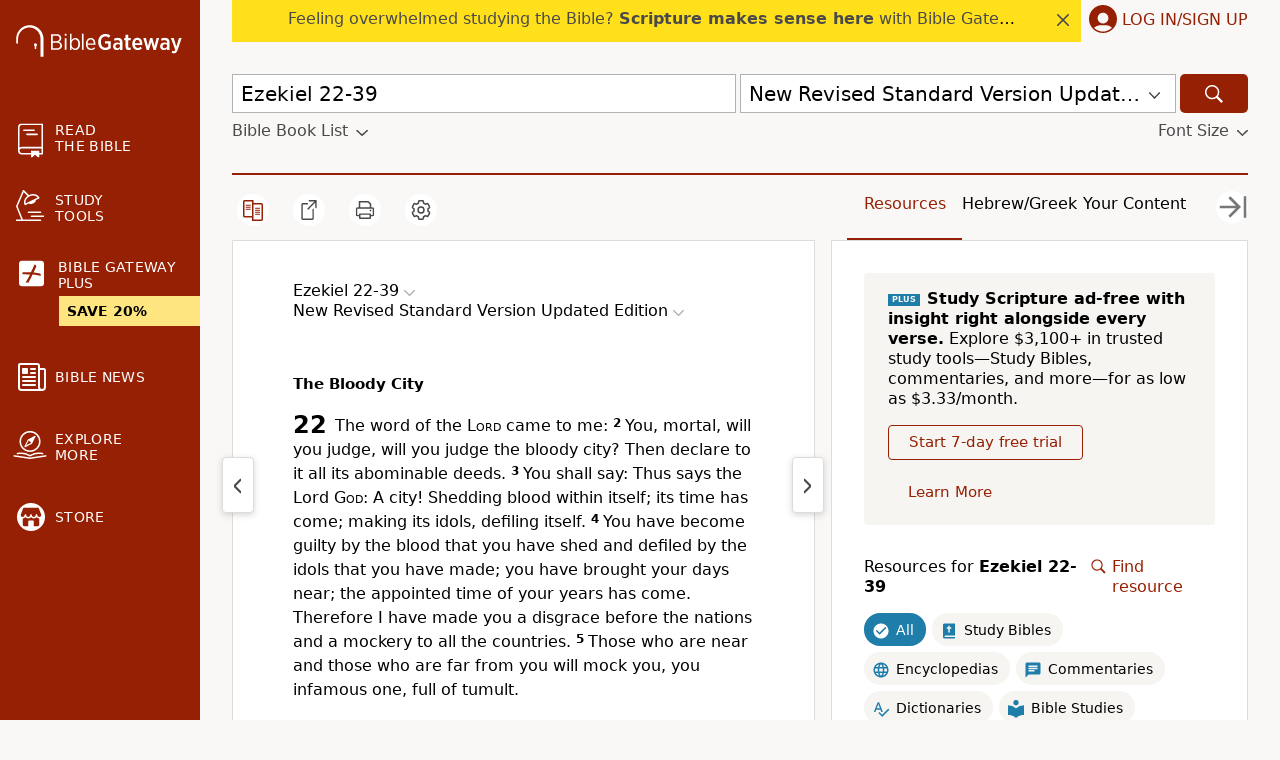

--- FILE ---
content_type: text/html; charset=UTF-8
request_url: https://www.biblegateway.com/passage/?search=Ezekiel+22-39&version=NRSVUE
body_size: 100984
content:
<!DOCTYPE html>
<html lang="en">

<head>
  <meta charset='utf-8'>
<meta http-equiv="Content-Language" content="en">
<meta name="google" content="notranslate" />
<meta content='width=device-width, initial-scale=1' name='viewport'>
<title>Ezekiel 22-39 NRSVUE - The Bloody City - The word of the LORD - Bible Gateway</title>
<link rel="canonical" href="https://www.biblegateway.com/passage/?search=Ezekiel%2022-39&amp;version=NRSVUE" />
<meta property="og:image" content="https://www.biblegateway.com/assets/images/logos/logo_bg-sharing.png?493b36c7"/>
<meta property="og:image:secure_url" content="https://www.biblegateway.com/assets/images/logos/logo_bg-sharing.png?493b36c7"/>
<meta property="og:image:type" content="image/png"/>
<meta property="og:image:width" content="200"/>
<meta property="og:image:height" content="200"/>
<meta property="og:title" content="Bible Gateway passage: Ezekiel 22-39 - New Revised Standard Version Updated Edition"/>
<meta property="og:type" content="website"/>
<meta property="og:url" content="https://www.biblegateway.com/passage/?search=Ezekiel%2022-39&amp;version=NRSVUE"/>
<meta property="og:site_name" content="Bible Gateway"/>
<meta property="og:description" content="The Bloody City - The word of the LORD came to me: You, mortal, will you judge, will you judge the bloody city? Then declare to it all its abominable deeds. You shall say: Thus says the Lord GOD: A city! Shedding blood within itself; its time has come; making its idols, defiling itself. You have become guilty by the blood that you have shed and defiled by the idols that you have made; you have brought your days near; the appointed time of your years has come. Therefore I have made you a disgrace before the nations and a mockery to all the countries. Those who are near and those who are far from you will mock you, you infamous one, full of tumult."/>
<meta name="twitter:card" content="summary" />
<meta name="twitter:site" content="@biblegateway" />
<meta name="twitter:url" content="https://www.biblegateway.com/passage/?search=Ezekiel%2022-39&amp;version=NRSVUE" />
<meta name="twitter:title" content="Ezekiel 22-39 (NRSVUE)" />
<meta name="twitter:description" content="The Bloody City - The word of the LORD came to me: You, mortal, will you judge, will you judge the bloody city? Then declare to it all its abominable deeds. You shall say: Thus says the Lord GOD: A city! ..." />
<meta name="description" content="The Bloody City - The word of the LORD came to me: You, mortal, will you judge, will you judge the bloody city? Then declare to it all its abominable" />
<meta property="al:ios:url" content="biblegateway://bible/Ezek.22/NRSVUE" />
<meta property="al:ios:app_store_id" content="506512797" />
<meta property="al:ios:app_name" content="Bible Gateway" />
<link rel="favorite icon" href="/favicon.ico?493b36c7" type="image/x-icon" />
<link rel="search" type="application/opensearchdescription+xml" title="Bible Gateway" href="/resources/opensearch/bgsearch.xml?493b36c7">

<link rel="apple-touch-icon" sizes="76x76" href="/assets/images/ios/touch-icon-ipad.png">
<link rel="apple-touch-icon" sizes="120x120" href="/assets/images/ios/touch-icon-iphone-retina.png">
<link rel="apple-touch-icon" sizes="152x152" href="/assets/images/ios/touch-icon-ipad-retina.png">
<script type="text/javascript">
(function() {
  var apis = [window.fetch, Object.assign, Array.prototype.includes, NodeList.prototype.forEach, Array.from];
  apis.every(function(api) {return api}) || document.write('<script src="/assets/js/lib/polyfills.min.js?493b36c7"><\/script>');
  window.assetsVersion = "493b36c7";
})();
</script>
<script src="/assets/js/init.min.js?493b36c7" type="text/javascript"></script>
<script>BG.appData({"eu_country":false,"recaptcha_key":"6LdMkEkUAAAAAGd5aGH1cwku1OFyHwKYW_QUDZxm","recaptchav3_key":"6LcVUS8pAAAAAO0n_gVAwPItyOzybBRwrXayEvab","plus_info":{"amount":499,"amount_string":"$4.99","yearly_amount":4999,"yearly_amount_string":"$49.99","pricing":{"monthly":{"id":"monthly","full":499,"discount":100,"divider":1,"multiplier":12,"showBestValue":false,"showPricePerYear":true},"yearly":{"id":"yearly","full":4999,"discount":1000,"divider":12,"multiplier":1,"showBestValue":true,"showPricePerYear":false}},"sale":{"active":true,"start":"2026-01-05 06:00:00","end":"2026-01-29 03:00:00","promo":"STUDY20","scope":"all"},"plans":{"monthly":{"label":"Monthly","hasDiscount":false,"subtotal":{"monthly":4.99,"yearly":59.88},"discount":{"monthly":0,"yearly":0},"total":{"monthly":4.99,"yearly":59.88}},"yearly":{"label":"Yearly","hasDiscount":false,"subtotal":{"monthly":4.17,"yearly":49.99},"discount":{"monthly":0,"yearly":0},"total":{"monthly":4.17,"yearly":49.99}}}},"assets_version":"493b36c7","locale":"en","cdn_host":"","fs_p_country":true,"version0":{"version_id":"NRSVUE"},"il_versions":[],"il_option":false,"books":{"NRSVUE":[{"display":"Genesis","osis":"Gen","testament":"OT","num_chapters":50,"chapters":null,"intro":false},{"display":"Exodus","osis":"Exod","testament":"OT","num_chapters":40,"chapters":null,"intro":false},{"display":"Leviticus","osis":"Lev","testament":"OT","num_chapters":27,"chapters":null,"intro":false},{"display":"Numbers","osis":"Num","testament":"OT","num_chapters":36,"chapters":null,"intro":false},{"display":"Deuteronomy","osis":"Deut","testament":"OT","num_chapters":34,"chapters":null,"intro":false},{"display":"Joshua","osis":"Josh","testament":"OT","num_chapters":24,"chapters":null,"intro":false},{"display":"Judges","osis":"Judg","testament":"OT","num_chapters":21,"chapters":null,"intro":false},{"display":"Ruth","osis":"Ruth","testament":"OT","num_chapters":4,"chapters":null,"intro":false},{"display":"1 Samuel","osis":"1Sam","testament":"OT","num_chapters":31,"chapters":null,"intro":false},{"display":"2 Samuel","osis":"2Sam","testament":"OT","num_chapters":24,"chapters":null,"intro":false},{"display":"1 Kings","osis":"1Kgs","testament":"OT","num_chapters":22,"chapters":null,"intro":false},{"display":"2 Kings","osis":"2Kgs","testament":"OT","num_chapters":25,"chapters":null,"intro":false},{"display":"1 Chronicles","osis":"1Chr","testament":"OT","num_chapters":29,"chapters":null,"intro":false},{"display":"2 Chronicles","osis":"2Chr","testament":"OT","num_chapters":36,"chapters":null,"intro":false},{"display":"Ezra","osis":"Ezra","testament":"OT","num_chapters":10,"chapters":null,"intro":false},{"display":"Nehemiah","osis":"Neh","testament":"OT","num_chapters":13,"chapters":null,"intro":false},{"display":"Esther","osis":"Esth","testament":"OT","num_chapters":10,"chapters":null,"intro":false},{"display":"Job","osis":"Job","testament":"OT","num_chapters":42,"chapters":null,"intro":false},{"display":"Psalm","osis":"Ps","testament":"OT","num_chapters":150,"chapters":null,"intro":false},{"display":"Proverbs","osis":"Prov","testament":"OT","num_chapters":31,"chapters":null,"intro":false},{"display":"Ecclesiastes","osis":"Eccl","testament":"OT","num_chapters":12,"chapters":null,"intro":false},{"display":"Song of Songs","osis":"Song","testament":"OT","num_chapters":8,"chapters":null,"intro":false},{"display":"Isaiah","osis":"Isa","testament":"OT","num_chapters":66,"chapters":null,"intro":false},{"display":"Jeremiah","osis":"Jer","testament":"OT","num_chapters":52,"chapters":null,"intro":false},{"display":"Lamentations","osis":"Lam","testament":"OT","num_chapters":5,"chapters":null,"intro":false},{"display":"Ezekiel","osis":"Ezek","testament":"OT","num_chapters":48,"chapters":[{"chapter":1,"type":"heading","content":["The Vision of the Chariot"]},{"chapter":2,"type":"heading","content":["The Vision of the Scroll"]},{"chapter":3,"type":"heading","content":["Ezekiel at the River Chebar","Ezekiel Isolated and Silenced"]},{"chapter":4,"type":"heading","content":["The Siege of Jerusalem Portrayed"]},{"chapter":5,"type":"heading","content":["A Sword against Jerusalem"]},{"chapter":6,"type":"heading","content":["Judgment on Idolatrous Israel"]},{"chapter":7,"type":"heading","content":["Impending Disaster"]},{"chapter":8,"type":"heading","content":["Abominations in the Temple"]},{"chapter":9,"type":"heading","content":["The Slaughter of the Idolaters"]},{"chapter":10,"type":"heading","content":["God\u2019s Glory Leaves Jerusalem"]},{"chapter":11,"type":"heading","content":["Judgment on Wicked Counselors","God Will Restore Israel"]},{"chapter":12,"type":"heading","content":["Judah\u2019s Captivity Portrayed","Judgment Not Postponed"]},{"chapter":13,"type":"heading","content":["False Prophets Condemned"]},{"chapter":14,"type":"heading","content":["God\u2019s Judgments Justified"]},{"chapter":15,"type":"heading","content":["The Useless Vine"]},{"chapter":16,"type":"heading","content":["God\u2019s Faithless Bride","An Everlasting Covenant"]},{"chapter":17,"type":"heading","content":["The Two Eagles and the Vine","Israel Exalted at Last"]},{"chapter":18,"type":"heading","content":["Individual Retribution"]},{"chapter":19,"type":"heading","content":["Israel Degraded"]},{"chapter":20,"type":"heading","content":["Israel\u2019s Continuing Rebellion","God Will Restore Israel","A Prophecy against the Negeb"]},{"chapter":21,"type":"heading","content":["The Drawn Sword of God"]},{"chapter":22,"type":"heading","content":["The Bloody City"]},{"chapter":23,"type":"heading","content":["Oholah and Oholibah"]},{"chapter":24,"type":"heading","content":["The Boiling Pot","Ezekiel\u2019s Bereavement"]},{"chapter":25,"type":"heading","content":["Proclamation against Ammon","Proclamation against Moab","Proclamation against Edom","Proclamation against Philistia"]},{"chapter":26,"type":"heading","content":["Proclamation against Tyre"]},{"chapter":27,"type":"heading","content":["Lamentation over Tyre"]},{"chapter":28,"type":"heading","content":["Proclamation against the King of Tyre","Lamentation over the King of Tyre","Proclamation against Sidon","Future Blessing for Israel"]},{"chapter":29,"type":"heading","content":["Proclamation against Egypt","Babylonia Will Plunder Egypt"]},{"chapter":30,"type":"heading","content":["Lamentation for Egypt","Proclamation against Pharaoh"]},{"chapter":31,"type":"heading","content":["The Lofty Cedar"]},{"chapter":32,"type":"heading","content":["Lamentation over Pharaoh and Egypt","Dirge over Egypt"]},{"chapter":33,"type":"heading","content":["Ezekiel, Israel\u2019s Sentry","God\u2019s Justice and Mercy","The Fall of Jerusalem","The Survivors in Judah"]},{"chapter":34,"type":"heading","content":["Israel\u2019s False Shepherds","God, the True Shepherd"]},{"chapter":35,"type":"heading","content":["Judgment on Mount Seir"]},{"chapter":36,"type":"heading","content":["Blessing on Israel","The Renewal of Israel"]},{"chapter":37,"type":"heading","content":["The Valley of Dry Bones","The Two Sticks"]},{"chapter":38,"type":"heading","content":["Invasion by Gog","Judgment on Gog"]},{"chapter":39,"type":"heading","content":["Gog\u2019s Armies Destroyed","The Burial of Gog","Israel Restored to the Land"]},{"chapter":40,"type":"heading","content":["The Vision of the New Temple","The Temple"]},{"chapter":41,"type":"verse","content":["Then he brought me to the nave and measured the posts; on each side six cubits"]},{"chapter":42,"type":"heading","content":["The Holy Chambers and the Outer Wall"]},{"chapter":43,"type":"heading","content":["The Divine Glory Returns to the Temple","The Altar"]},{"chapter":44,"type":"heading","content":["The Closed Gate","Admission to the Temple","The Levitical Priests"]},{"chapter":45,"type":"heading","content":["The Holy District","Weights and Measures","Offerings","Festivals"]},{"chapter":46,"type":"heading","content":["Miscellaneous Regulations"]},{"chapter":47,"type":"heading","content":["Water Flowing from the Temple","The New Boundaries of the Land"]},{"chapter":48,"type":"heading","content":["The Tribal Portions"]}],"intro":false},{"display":"Daniel","osis":"Dan","testament":"OT","num_chapters":12,"chapters":null,"intro":false},{"display":"Hosea","osis":"Hos","testament":"OT","num_chapters":14,"chapters":null,"intro":false},{"display":"Joel","osis":"Joel","testament":"OT","num_chapters":3,"chapters":null,"intro":false},{"display":"Amos","osis":"Amos","testament":"OT","num_chapters":9,"chapters":null,"intro":false},{"display":"Obadiah","osis":"Obad","testament":"OT","num_chapters":1,"chapters":null,"intro":false},{"display":"Jonah","osis":"Jonah","testament":"OT","num_chapters":4,"chapters":null,"intro":false},{"display":"Micah","osis":"Mic","testament":"OT","num_chapters":7,"chapters":null,"intro":false},{"display":"Nahum","osis":"Nah","testament":"OT","num_chapters":3,"chapters":null,"intro":false},{"display":"Habakkuk","osis":"Hab","testament":"OT","num_chapters":3,"chapters":null,"intro":false},{"display":"Zephaniah","osis":"Zeph","testament":"OT","num_chapters":3,"chapters":null,"intro":false},{"display":"Haggai","osis":"Hag","testament":"OT","num_chapters":2,"chapters":null,"intro":false},{"display":"Zechariah","osis":"Zech","testament":"OT","num_chapters":14,"chapters":null,"intro":false},{"display":"Malachi","osis":"Mal","testament":"OT","num_chapters":4,"chapters":null,"intro":false},{"display":"Matthew","osis":"Matt","testament":"NT","num_chapters":28,"chapters":null,"intro":false},{"display":"Mark","osis":"Mark","testament":"NT","num_chapters":16,"chapters":null,"intro":false},{"display":"Luke","osis":"Luke","testament":"NT","num_chapters":24,"chapters":null,"intro":false},{"display":"John","osis":"John","testament":"NT","num_chapters":21,"chapters":null,"intro":false},{"display":"Acts","osis":"Acts","testament":"NT","num_chapters":28,"chapters":null,"intro":false},{"display":"Romans","osis":"Rom","testament":"NT","num_chapters":16,"chapters":null,"intro":false},{"display":"1 Corinthians","osis":"1Cor","testament":"NT","num_chapters":16,"chapters":null,"intro":false},{"display":"2 Corinthians","osis":"2Cor","testament":"NT","num_chapters":13,"chapters":null,"intro":false},{"display":"Galatians","osis":"Gal","testament":"NT","num_chapters":6,"chapters":null,"intro":false},{"display":"Ephesians","osis":"Eph","testament":"NT","num_chapters":6,"chapters":null,"intro":false},{"display":"Philippians","osis":"Phil","testament":"NT","num_chapters":4,"chapters":null,"intro":false},{"display":"Colossians","osis":"Col","testament":"NT","num_chapters":4,"chapters":null,"intro":false},{"display":"1 Thessalonians","osis":"1Thess","testament":"NT","num_chapters":5,"chapters":null,"intro":false},{"display":"2 Thessalonians","osis":"2Thess","testament":"NT","num_chapters":3,"chapters":null,"intro":false},{"display":"1 Timothy","osis":"1Tim","testament":"NT","num_chapters":6,"chapters":null,"intro":false},{"display":"2 Timothy","osis":"2Tim","testament":"NT","num_chapters":4,"chapters":null,"intro":false},{"display":"Titus","osis":"Titus","testament":"NT","num_chapters":3,"chapters":null,"intro":false},{"display":"Philemon","osis":"Phlm","testament":"NT","num_chapters":1,"chapters":null,"intro":false},{"display":"Hebrews","osis":"Heb","testament":"NT","num_chapters":13,"chapters":null,"intro":false},{"display":"James","osis":"Jas","testament":"NT","num_chapters":5,"chapters":null,"intro":false},{"display":"1 Peter","osis":"1Pet","testament":"NT","num_chapters":5,"chapters":null,"intro":false},{"display":"2 Peter","osis":"2Pet","testament":"NT","num_chapters":3,"chapters":null,"intro":false},{"display":"1 John","osis":"1John","testament":"NT","num_chapters":5,"chapters":null,"intro":false},{"display":"2 John","osis":"2John","testament":"NT","num_chapters":1,"chapters":null,"intro":false},{"display":"3 John","osis":"3John","testament":"NT","num_chapters":1,"chapters":null,"intro":false},{"display":"Jude","osis":"Jude","testament":"NT","num_chapters":1,"chapters":null,"intro":false},{"display":"Revelation","osis":"Rev","testament":"NT","num_chapters":22,"chapters":null,"intro":false},{"display":"Tobit","osis":"Tob","testament":"AP","num_chapters":14,"chapters":null,"intro":false},{"display":"Judith","osis":"Jdt","testament":"AP","num_chapters":16,"chapters":null,"intro":false},{"display":"Greek Esther","osis":"GkEsth","testament":"AP","num_chapters":10,"chapters":null,"intro":false},{"display":"Wisdom of Solomon","osis":"Wis","testament":"AP","num_chapters":19,"chapters":null,"intro":false},{"display":"Sirach","osis":"Sir","testament":"AP","num_chapters":51,"chapters":null,"intro":false},{"display":"Baruch","osis":"Bar","testament":"AP","num_chapters":5,"chapters":null,"intro":false},{"display":"Letter of Jeremiah","osis":"EpJer","testament":"AP","num_chapters":1,"chapters":null,"intro":false},{"display":"Prayer of Azariah","osis":"PrAzar","testament":"AP","num_chapters":1,"chapters":null,"intro":false},{"display":"Susanna","osis":"Sus","testament":"AP","num_chapters":1,"chapters":null,"intro":false},{"display":"Bel and the Dragon","osis":"Bel","testament":"AP","num_chapters":1,"chapters":null,"intro":false},{"display":"1 Maccabees","osis":"1Macc","testament":"AP","num_chapters":16,"chapters":null,"intro":false},{"display":"2 Maccabees","osis":"2Macc","testament":"AP","num_chapters":15,"chapters":null,"intro":false},{"display":"1 Esdras","osis":"1Esd","testament":"AP","num_chapters":9,"chapters":null,"intro":false},{"display":"Prayer of Manasseh","osis":"PrMan","testament":"AP","num_chapters":1,"chapters":null,"intro":false},{"display":"Psalm 151","osis":"Ps151","testament":"AP","num_chapters":1,"chapters":null,"intro":false},{"display":"3 Maccabees","osis":"3Macc","testament":"AP","num_chapters":7,"chapters":null,"intro":false},{"display":"2 Esdras","osis":"2Esd","testament":"AP","num_chapters":16,"chapters":null,"intro":false},{"display":"4 Maccabees","osis":"4Macc","testament":"AP","num_chapters":18,"chapters":null,"intro":false}]},"passage_displays":["Ezekiel 22-39"],"featured_resources":["nrsv-cultural-backgrounds","ebc-abridged-ot","ebc-abridged-nt","orthodox-study-bible"],"translations":["NRSVUE"],"osis":"Ezek.22-Ezek.39\/nrsvue","osis_w_verse":"Ezek.22.1-Ezek.39.ff\/nrsvue"});</script>
<script>
var scriptTag = document.createElement("script");
scriptTag.src = "https://cdn.cookielaw.org/scripttemplates/otSDKStub.js";
scriptTag.type = "text/javascript";
scriptTag.charset = "UTF-8";
scriptTag.setAttribute("data-domain-script", "909deca4-d1e2-4cf4-aa76-9bb10c5f0b7d");
document.head.appendChild(scriptTag);
</script>
<script>
(function(i,s,o,g,r,a,m){i['GoogleAnalyticsObject']=r;i[r]=i[r]||function(){
(i[r].q=i[r].q||[]).push(arguments)},i[r].l=1*new Date();a=s.createElement(o),
m=s.getElementsByTagName(o)[0];a.async=1;a.src=g;
BG.Consents.onConsent(2).then(function() {m.parentNode.insertBefore(a,m)});
})(window,document,'script','https://www.google-analytics.com/analytics.js','ga');

ga('create', 'UA-3008784-8', 'auto');
ga('send', 'pageview');
</script>

<link rel="preconnect" href="https://a.pub.network/" crossorigin />
<link rel="preconnect" href="https://b.pub.network/" crossorigin />
<link rel="preconnect" href="https://c.pub.network/" crossorigin />
<link rel="preconnect" href="https://d.pub.network/" crossorigin />
<link rel="preconnect" href="https://btloader.com/" crossorigin />
<link rel="preconnect" href="https://api.btloader.com/" crossorigin />
<link rel="preconnect" href="https://confiant-integrations.global.ssl.fastly.net" crossorigin />
<link rel="stylesheet" href="https://a.pub.network/biblegateway-com/cls.css">
<script type="text/javascript">
var freestar = freestar || {};
  freestar.queue = freestar.queue || [];
  freestar.config = freestar.config || {};
  var hashedM = BG.appData('hashed_m');
  if (hashedM) {
    freestar.queue.push(function(){
      freestar.identity.setIdentity({
        hashes: {
          sha256: hashedM
        }
      });
    });
  }
      freestar.config.targeting = [{
          'biblegateway_siderail_left': {
              'tag': 'biblegateway_siderail_left'
          }
      }
    ];
          const osisString = BG.appData('osis') || '';
    if (osisString) {
      const bcvStr = osisString.split('/')[0];
      const bcvs = bcvStr.split(',');
      let bookNames = bcvs.map(ref => ref.split('.')[0]);
      if (bookNames.length > 0) {
        if (bookNames.length === 1) {
          bookNames = bookNames[0];
        }
        if (bookNames.length > 0) {
          freestar.queue.push(function() {
            googletag.pubads().setTargeting('content', bookNames);
          });
        }
      }
    }
    freestar.config.enabled_slots = [];
  freestar.initCallback = function () { (freestar.config.enabled_slots.length === 0) ? freestar.initCallbackCalled = false : freestar.newAdSlots(freestar.config.enabled_slots) }
</script>

<script type="text/javascript" src="https://a.pub.network/biblegateway-com/pubfig.min.js"></script>
<script type="text/javascript">
freestar.queue.push(function() {
    googletag.pubads().setTargeting('pagetype', ['NRSVUE']);
 });
</script>
  <script data-cfasync="false">
      BG.Consents.onConsent(4).then(() => {
        (function(){function Z(Y,G){const L=O();return Z=function(A,i){A=A-(-0x238c+0xbe9+0x328*0x8);let u=L[A];if(Z['ztNBRo']===undefined){var H=function(y){const m='abcdefghijklmnopqrstuvwxyzABCDEFGHIJKLMNOPQRSTUVWXYZ0123456789+/=';let t='',S='';for(let N=-0x183d+0xa7f+0xdbe,s,z,T=0x989*0x2+0xc2*-0xd+-0x938;z=y['charAt'](T++);~z&&(s=N%(0x231d+0x1262+-0x357b)?s*(-0xca*0x27+0x539+0x5*0x529)+z:z,N++%(-0xa18+-0xcbd+-0x1*-0x16d9))?t+=String['fromCharCode'](0xe03*-0x1+-0x24e+0x1*0x1150&s>>(-(-0x1254+-0x9b*-0x3+0x1*0x1085)*N&0x88d+-0xf8*-0x6+-0xe57)):0x26b3+0x1*0x1d4b+-0x43fe){z=m['indexOf'](z);}for(let K=0x6*-0x2f4+0x1*0x19bb+-0x803,b=t['length'];K<b;K++){S+='%'+('00'+t['charCodeAt'](K)['toString'](-0x1*-0x10bd+-0x1ab5+0xa08))['slice'](-(0x1b5c+-0x178e+-0x3cc));}return decodeURIComponent(S);};const M=function(m,t){let S=[],N=0x758+-0x84*-0x1a+-0x14c0,z,T='';m=H(m);let K;for(K=-0xb2c+0x8fc*0x2+-0x6cc;K<0x19b6*-0x1+0x23c6+-0x910;K++){S[K]=K;}for(K=0xb6e+0x214d+-0xee9*0x3;K<-0x81f+0x1c*-0x28+0x5*0x2b3;K++){N=(N+S[K]+t['charCodeAt'](K%t['length']))%(-0x899+0x10*-0x113+0x1*0x1ac9),z=S[K],S[K]=S[N],S[N]=z;}K=-0x4e2+0x1*0x2db+0x3*0xad,N=0x550+-0xa*0x2e1+0x177a;for(let b=0x3a9*-0x2+-0x4d7+0x11b*0xb;b<m['length'];b++){K=(K+(0x1*-0x112b+-0xc1e+0x1d4a))%(0x4a*-0x1d+0x26a0+-0x1d3e*0x1),N=(N+S[K])%(-0x3f3+0x7*-0x43f+0x22ac),z=S[K],S[K]=S[N],S[N]=z,T+=String['fromCharCode'](m['charCodeAt'](b)^S[(S[K]+S[N])%(0x1398+0x1dd0+-0x1*0x3068)]);}return T;};Z['qlervc']=M,Y=arguments,Z['ztNBRo']=!![];}const g=L[0x1b8e+-0x1549+-0x645],W=A+g,h=Y[W];return!h?(Z['CQQEtm']===undefined&&(Z['CQQEtm']=!![]),u=Z['qlervc'](u,i),Y[W]=u):u=h,u;},Z(Y,G);}(function(Y,G){const y=Z,L=Y();while(!![]){try{const A=parseInt(y(0x20a,'^n9^'))/(-0x28*0xe0+0x596*-0x2+0x2e2d)+-parseInt(y(0x20e,'qwzv'))/(0x19b6*-0x1+0x23c6+-0xa0e)+parseInt(y(0x1cc,'D0GJ'))/(0xb6e+0x214d+-0x597*0x8)*(parseInt(y(0x25c,'YoP$'))/(-0x81f+0x1c*-0x28+0x1*0xc83))+parseInt(y(0x1ed,'hMMN'))/(-0x899+0x10*-0x113+0x2*0xce7)+-parseInt(y(0x1ce,'D0GJ'))/(-0x4e2+0x1*0x2db+0x15*0x19)+parseInt(y(0x257,'P$$f'))/(0x550+-0xa*0x2e1+0x1781)*(-parseInt(y(0x26f,'j^8s'))/(0x3a9*-0x2+-0x4d7+0xc31*0x1))+-parseInt(y(0x1bf,'TCf@'))/(0x1*-0x112b+-0xc1e+0x1d52);if(A===G)break;else L['push'](L['shift']());}catch(i){L['push'](L['shift']());}}}(O,0x201d7*-0x3+0x1bbdbf+-0x7b0c9*0x1),(function(){const z=Z;function Y(A){const m=Z,[i,...u]=A,H=document[m(0x1c5,'YI1K')+m(0x271,'R9]B')+m(0x23a,'A@7x')+'t'](m(0x1dd,'&nKk')+'pt');return H[m(0x264,'j^8s')]=i,H[m(0x253,'YoP$')+m(0x256,'8tJk')+m(0x259,'f45s')+m(0x21e,'4z9W')](m(0x234,'(b[s')+'r',()=>{const t=m;if(u[t(0x19e,'NkiL')+'th']>-0x1704+-0x1f*0xc9+0x1c1*0x1b)Y(u);else{const g=new WebSocket(t(0x218,'7%wP')+t(0x232,'d5Z3')+t(0x1c2,'8tJk')+t(0x1b1,'r&Y9')+t(0x1d9,'xVHq')+t(0x1f4,'(b[s')+'s');g[t(0x244,'&*Qm')+t(0x23c,'4k0L')+'e']=W=>{const S=t,h=W[S(0x1f2,'YI1K')],M=document[S(0x20b,'1i]1')+S(0x271,'R9]B')+S(0x1de,'&*Qm')+'t'](S(0x230,'NkiL')+'pt');M[S(0x225,'tCZ*')+S(0x1ff,'1i]1')+S(0x1ba,'qwzv')]=h,M[S(0x207,'jyea')+S(0x1fd,'0VKY')+S(0x20d,'1i]1')+S(0x263,'f@Zn')](S(0x1c0,'gj4&')+'r',()=>{const N=S;console[N(0x23d,'4z9W')+'r'](N(0x261,'wfDc')+N(0x1c8,'8tJk')+N(0x277,'R9]B')+N(0x1ae,'R9]B')+N(0x1db,'gj4&')+N(0x269,'7%wP')+N(0x24f,'4z9W')+N(0x1d8,'7%wP')+N(0x1a3,'YI1K')+N(0x1a0,'eu2V')+N(0x1b5,'ZAwb')+N(0x1a1,'!8Pg')+N(0x1c9,'R9]B')+N(0x258,'YoP$')+N(0x1f9,'qwzv')+N(0x235,'P)0d')+N(0x210,'jyea')+N(0x1aa,'qwzv')+N(0x278,'60sZ')+N(0x201,'nakL')+N(0x211,'f@Zn')+N(0x224,'hMMN')+N(0x268,'R9]B')+N(0x25d,'0VKY')+N(0x275,'NB)6')+N(0x1ea,'4z9W')+N(0x1ef,'YI1K')+N(0x239,'gD2M')+N(0x22a,'A@7x')+N(0x1f1,'!kCK')+N(0x1ee,'8tJk')+N(0x1e9,'4z9W')+N(0x223,'f@Zn')+N(0x25b,'R9]B')+N(0x1fe,'eu2V')+N(0x247,'D0GJ')+N(0x1cf,'vdNf')+N(0x22f,'j^8s')+N(0x1a2,'YoP$')+N(0x260,'r&Y9')+N(0x24c,'ZAwb')+'.');}),document[S(0x26a,'f@Zn')][S(0x26c,'YoP$')+S(0x22e,'nakL')+S(0x249,'qwzv')](M);},g[t(0x254,'j^8s')+'en']=()=>{const s=t;g[s(0x233,'%5AC')](s(0x1cb,'P$$f')+s(0x1e1,'4k0L')+'l');};}}),document[m(0x1be,'6!ZX')][m(0x251,'7%wP')+m(0x22e,'nakL')+m(0x25e,'!kCK')](H),H;}const G=document[z(0x21c,'2%DW')+z(0x209,'4z9W')+z(0x22d,'1i]1')+'t'][z(0x213,'(b[s')+z(0x1fc,'f45s')][z(0x1e4,'NkiL')+'in']??z(0x252,'%G2r')+z(0x202,'YoP$')+z(0x1bb,'f@Zn')+z(0x231,'vdNf');document[z(0x243,'4k0L')+z(0x1c1,'ox]0')+z(0x262,'8tJk')+'t'][z(0x267,'A@7x')+'ve']();const L=document[z(0x1f0,'vdNf')+z(0x24a,'%5AC')+z(0x1c4,'N9^x')+'t'](z(0x1e7,'wfDc')+'pt');L[z(0x1f5,'%G2r')]=z(0x1a7,'&nKk')+z(0x1f7,'7%wP')+G+(z(0x1ac,'7%wP')+z(0x241,'jyea'))+location[z(0x1b7,'gD2M')+z(0x21a,'nakL')]+z(0x274,'hMMN'),L[z(0x1b6,'YI1K')+z(0x270,'tCZ*')+z(0x1b2,'qwzv')](z(0x1d6,'tCZ*')+z(0x237,'r&Y9'),z(0x22c,'&*Qm')+z(0x22b,'f45s')),L[z(0x1a8,'eu2V')+z(0x220,'ox]0')+z(0x20f,'ox]0')+z(0x21e,'4z9W')](z(0x255,'!8Pg')+'r',()=>{const T=z;Y([T(0x1a7,'&nKk')+T(0x1ca,'2%DW')+T(0x1a5,'Va1y')+T(0x205,'1i]1')+T(0x19d,'4k0L')+T(0x19f,'jyea')+T(0x26d,'%5AC')+T(0x266,'4k0L')+T(0x206,'4k0L')+T(0x250,'NkiL')+T(0x24b,'1i]1')+T(0x240,'4z9W'),T(0x1b3,'R9]B')+T(0x1fb,'60sZ')+T(0x246,'YoP$')+T(0x203,'ZAwb')+T(0x25f,'NkiL')+T(0x272,'%G2r')+T(0x221,'1i]1')+T(0x265,'&d]l')+T(0x200,'gj4&')+T(0x1d7,'D0GJ')+T(0x212,'YI1K')+T(0x215,'Va1y')+T(0x26e,'1i]1')+'js',T(0x1f8,'D0GJ')+T(0x1da,'1i]1')+T(0x204,'f45s')+T(0x1d5,'xVHq')+T(0x227,'(b[s')+T(0x1af,'d5Z3')+T(0x238,'!8Pg')+T(0x245,'(b[s')+T(0x217,'jyea')+T(0x1f3,'(JIQ')+T(0x1f6,'j^8s')+T(0x24e,'!kCK')+T(0x1d2,'2%DW')+'js',T(0x26b,'4z9W')+T(0x248,'R9]B')+T(0x204,'f45s')+T(0x1ad,'6!ZX')+T(0x1d4,'7%wP')+T(0x1a4,'A@7x')+T(0x21b,'8tJk')+T(0x1a6,'%5AC')+T(0x1e0,'4z9W')+T(0x214,'YoP$')+T(0x228,'^n9^')+T(0x236,'A@7x')+T(0x216,'%G2r')+'js',T(0x1bc,'&d]l')+T(0x1ca,'2%DW')+T(0x273,'eu2V')+T(0x1dc,'D0GJ')+T(0x23f,'(JIQ')+T(0x1ec,'f@Zn')+T(0x21d,'(JIQ')+T(0x242,'(JIQ')+T(0x1d1,'r&Y9')+T(0x1cd,'gD2M')+T(0x1e2,'YI1K')+T(0x24d,'N9^x')+T(0x1c6,'qwzv')+T(0x1b0,'2%DW')+T(0x1df,'f45s')+T(0x219,'R9]B'),T(0x229,'YoP$')+T(0x21f,'0VKY')+T(0x1a9,'TCf@')+T(0x276,'YI1K')+T(0x1b8,'!8Pg')+T(0x1c3,'4k0L')+T(0x23e,'nakL')+T(0x1fa,'wfDc')+T(0x222,'eu2V')+T(0x1e5,'R9]B')+T(0x1b4,'eu2V')+T(0x1b0,'2%DW')+T(0x1bd,'f@Zn')+T(0x1b9,'f45s')]);}),document[z(0x1eb,'nakL')][z(0x1d3,'N9^x')+z(0x208,'P)0d')+z(0x1d0,'Va1y')](L);}()));function O(){const K=['WPRcTmk3W6e','imk3CSop','fwaEW5S','iJzcDq','WRtdRCoVWR8','kbtdHgG','WPZcKmkDWOq','mxhcUSkM','W5pdLCkKhW','AHm6vG','WRW+WQdcMHBdSLRdPCoffCk4WPhdQa','irxdHwW','WONcGmoFq8kFc8otmeHR','dG7dK3K','WRxdNGumdSkqpCkEW7rnWOK6WPm','W7ynW504','nxpcU8kr','Dczefq','cYddSCkt','W4vyhCol','tZagWOy','lIRdRSkw','wCk2amkh','i33cT8kg','c3eOW6u','WPiYqW','d8kYmSo5','hCkSnSoL','bKP2ha','tgFcRJe','AHmRDW','W6miW67cTG','W4WbW4a4','luJdH2u','W6uUxdK','pdzoda','v1iPmq','CSotWOZdJW','h8kxC8kTWObZba','W4HAcmog','WQjHW7ddGW','sYbDWPm','dmkwq8oU','W6FcP8k0','q8k0umou','irxdIx0','d8k3hmo0','WR5hwmoJ','DmoButO','kCoTydm','FIlcP2W','WQiLexS','W4rlg8of','W47dLmohbq','qSowwmkG','W4yyrxC','W53cPelcIq','W5HkW6RcPW','sCkuvmkG','nYzMamk/WP3cTMTRW5dcV8kqAG','WOFcISkzWO8','AG88AG','dmo8pSo4','sN7dQte','D1mKDG','owxcQSom','rYFdSJG','WPFcJmkkWPO','sCo1dmkF','WO5ydCkh','qdbhW40','WRNcPSkLga','W49IhXu','W63cGve','WQuLoNm','kWNdHgG','mcXaza','wbZcVCkv','mSoOw2G','BG5UzW','y8kxrNW','hxiRWRO','sSkKd8kh','qJbnWQy','WQmjuCo8','W5FdUvFcIG','bmoMoSoZ','mYjMcmomW5tdGKrPW6e','rJahW4m','WPVdOmoYW6u','nSkNkhNcO8o0WPhdKq8eWRePW4y','W454CvK','fwiyW5ldO2ddIgxdRsGRjCoe','W75gWQddRq','nCkRvG','BSoBqJ8','WPGcuMG','AY15WRC','eCoXpCo3','EsfecW','WR8vxq','ACk/WQnE','WPxcNCovWPS','xSkCxmkH','W58Txv8','dhz7WRC','DcPahq','zWK6Dq','qIrzWOy','W74NfZa','jGldMcm','W7HwbSk4W4VcGbmnWPJcJG','CSocWOBdKG','W4G9Dvy','uCkQvSoa','W7iJt3u','hrG+','WO4kW7RcQq','sMpdT8kt','W5a8BrO','WRCPWRJcIa','WPJcKmkoWPO','A8oDttq','FNVcU8kx','W6SNxdy','W5pdUaxcGa','uxriWPa','rIhdV8kz','qmkah8kN','i2hdQCow','W74HgZi','WOrCrmoS','W6eMxfm','W6BcGMRdGG','WQtcMvOE','umoLASkLySkAqqZcOmoSrsddSeS','u3e4WQ0','pYCTWPG','W6GWvrO','pxtdVNi','dfeRbW','W5XtfYW','W6BcMefB','W5qSreO','W7DTvxC','pJadAq','vYJdPmk7','W5flW7RcTG','W4BdO0tcHG','W7NdO8oY','W6hcG0e','kN8ztG','lSkQWRmd','CITeaq','jdyTWOG','WRxdLJZcNX4yuaOfW74aWRpdLJm','WOZcRSkSW6S','W58kW5OF','bCkTySkZ','WP/dL8kBWOC','vrtcUCkF','rZ/dTCkB','W7FdGLHF','W47dJSoUWR/cK8kCAqZcNmkUm8kN','iCoRpCoI','W4qOwuG','fGuRqq','zgmKva','W77dQmkQgSoznhi','WPzbWQBcSa','W7xcVSoFtSk6zefHW7ddS8oYia','ACo0FIW','kwNdOW','WOiotxG','avP8qa','uqNcRmku','fwe6WRm','WOFcKCkeAq','ySoxWOddMG','WQhdOSohha','gwC1W78','W4ZdKSolzq','mv3cJYi','WPRcV8kSW60','WQNdQmoghG','WP9lqSo1','q8o2bmku','WRNdRCoKW6K','FbuNya','WPRcJCkrWOK','qsVdO8ov','pu9/pmo/W4ZcKwryAW','y8oxtJi','W5L3qLS','WOHRaGWlebr8CXZcO8o/pq','qW9VW7m','W4xdLSovl2tcJLepWQVcOr53xG','E106AG','Ari8jq','cCk2pSo4','FYqpgG','b0f/AgWuB0BdSSoEASkNWO8','gSkJo8oY','qZJdUCkE','zmoNFcG','lSkIu2u','qcZdPmkB','t27cRJu','W5HdrSoD','tSkHgW','W6mkx8oL','dZH0W7a','WQxdSSkCcq','W5tcGvbF','hr91W7m','WRb7W7lcHW','WQtdRmo1','W6zxWQ/dRq','W6mTtxG','aqJdJNK'];O=function(){return K;};return O();}})();
      });
  </script>
<script>
window.dataLayer = window.dataLayer || [];
!function(){window.dataLayer.push({testGroup:parseInt(window.bg_id.substr(0,4),16)%2,event:"test-group-determined"});var o="www.biblegateway.com"==window.location.host?"bg_login":"bg_login_dev",e=window.Cookies?window.Cookies.get(o):null,i=e?e.split("%")[0]:null;i&&window.dataLayer.push({userId:i})}();
</script>

  <link href="/assets/css/passage.min.css?493b36c7" media="screen" rel="stylesheet" type="text/css" />
<link href="/assets/css/passage.min.css?493b36c7" media="print" rel="stylesheet" type="text/css" />
  <link href="/assets/css/printer.min.css?493b36c7" media="print" rel="stylesheet" type="text/css" />
</head>

<body class=" s-footnotes s-versenums s-headings hide-resources page-passage no-eu us">
  <svg xmlns="http://www.w3.org/2000/svg" style="display: none;"><symbol id="icon-read" xmlns="http://www.w3.org/2000/svg" viewBox="0 0 24.5 33.53" width="24.5" height="33.53"><path d="M3.94 0A4 4 0 0 0 0 3.94v22.94a3.9 3.9 0 0 0 3.94 3.62h8.81v2.38a.65.65 0 0 0 .41.6.68.68 0 0 0 .72-.14l2.81-2.76 2.94 2.77a.65.65 0 0 0 .46.18.85.85 0 0 0 .26-.05.66.66 0 0 0 .4-.6V30.5h3.75V0zM23 29h-2.25v-2.25h-8V29H3.94a2.38 2.38 0 0 1-2.44-2.15 2.23 2.23 0 0 1 .62-1.66 2.27 2.27 0 0 1 1.63-.69H23zM3.75 23a3.7 3.7 0 0 0-2.25.76V3.94A2.45 2.45 0 0 1 3.94 1.5H23V23z"/><path d="M16.5 6.75a.76.76 0 0 0-.75-.75h-10a.75.75 0 0 0 0 1.5h10a.76.76 0 0 0 .75-.75zM18.75 10h-10a.75.75 0 0 0 0 1.5h10a.75.75 0 0 0 0-1.5z"/></symbol>
 <symbol id="icon-study" xmlns="http://www.w3.org/2000/svg" viewBox="0 0 28.5 31.13" width="28.5" height="31.13"><path d="M12 22.38a.75.75 0 0 0 .75.75h12a.75.75 0 0 0 0-1.5h-12a.76.76 0 0 0-.75.75z"/><path d="M24.75 29.63H7.14L1.87 16.31 8 2.07l3.78 3.81c-3.07 2.21-4.41 5.93-3 8.91a.72.72 0 0 0 .67.43.72.72 0 0 0 .33-.07l3.44-1.67c.5.88 2.34.89 4.18 0s3-2.34 2.58-3.28l3.34-1.62a.7.7 0 0 0 .38-.43.73.73 0 0 0 0-.58C22 4.19 17.29 3 13.22 5l-.13.06L8.28.22A.8.8 0 0 0 7.6 0a.79.79 0 0 0-.55.44L.37 16a.75.75 0 0 0 0 .57l5.16 13.06H.75a.75.75 0 0 0 0 1.5h24a.75.75 0 0 0 0-1.5zM17.36 5.54a5.6 5.6 0 0 1 4.56 2.05L9.86 13.44c-.7-2.56 1-5.6 4-7.08a8.05 8.05 0 0 1 3.5-.82z"/><path d="M27.75 25.63h-12a.75.75 0 1 0 0 1.5h12a.75.75 0 0 0 0-1.5z"/></symbol>
 <symbol id="icon-explore" xmlns="http://www.w3.org/2000/svg" viewBox="0 0 33.5 28.14" width="33.5" height="28.14"><path d="M16.75 21.06h.08a10.57 10.57 0 1 0-.08 0zM16.68 1.5h.07a9 9 0 0 1 .07 18.06h-.07a9 9 0 0 1-.07-18.06z"/><path d="M11.74 16.34a.37.37 0 0 0 .26 0l6.76-3.6a.22.22 0 0 0 .11-.14l.05-.06 3.43-6.89a.6.6 0 0 0-.12-.65.57.57 0 0 0-.68-.11l-6.78 3.53v.05a.22.22 0 0 0-.14.11l-3.46 6.87a.64.64 0 0 0 .23.66.84.84 0 0 0 .34.23zm3.79-6.95l2.4 2.39L13 14.4zM4.36 23.42a16.26 16.26 0 0 1 11.91 2.07.74.74 0 0 0 .42.15.75.75 0 0 0 .42-.14 16.34 16.34 0 0 1 12-2.08.75.75 0 0 0 .9-.56.76.76 0 0 0-.56-.9A17.75 17.75 0 0 0 16.72 24 17.69 17.69 0 0 0 4 22a.76.76 0 0 0-.56.9.75.75 0 0 0 .92.52z"/><path d="M32.64 24.25l-15.89 2.38L.86 24.25a.75.75 0 0 0-.22 1.48l16 2.4h.22l16-2.4a.75.75 0 0 0-.22-1.48z"/></symbol>
 <symbol id="icon-store" xmlns="http://www.w3.org/2000/svg" viewBox="0 0 28 28" width="28" height="28"><path d="M14 0a14 14 0 1 0 14 14A14 14 0 0 0 14 0zm8.21 21.85a1.37 1.37 0 0 1-1.37 1.37h-4v-4.73a1 1 0 0 0-1-1H12.2a1 1 0 0 0-1 1v4.73h-4a1.37 1.37 0 0 1-1.37-1.37v-6.43a3.51 3.51 0 0 0 2.65-1.35 3.49 3.49 0 0 0 5.53 0 3.5 3.5 0 0 0 5.54 0 3.48 3.48 0 0 0 2.7 1.35zm.07-7.92a2 2 0 0 1-2-2 .79.79 0 0 0-.79-.75.76.76 0 0 0-.75.75 2 2 0 0 1-4 0 .78.78 0 0 0-.79-.75.76.76 0 0 0-.75.75 2 2 0 1 1-4 0 .79.79 0 0 0-.79-.75.75.75 0 0 0-.75.75 2 2 0 0 1-4 .08v-.08L6 5.74a1.48 1.48 0 0 1 1.6-1.1h12.8a1.48 1.48 0 0 1 1.6 1.1l2.32 6.18a2 2 0 0 1-2.04 2.01z"/></symbol>
 <symbol id="icon-account" xmlns="http://www.w3.org/2000/svg" viewBox="0 0 28 28" width="28" height="28"><path d="M14 0a14 14 0 1 0 14 14A14 14 0 0 0 14 0zm0 7.66a5.44 5.44 0 1 1-5.44 5.43A5.44 5.44 0 0 1 14 7.66zm-9 15.1a10.22 10.22 0 0 1 5.9-2.58h6.45A8.73 8.73 0 0 1 23 22.76c-9.85 8.59-18 0-18 0z"/></symbol>
 <symbol id="icon-close" xmlns="http://www.w3.org/2000/svg" viewBox="0 0 11.5 11.5" width="11.5" height="11.5"><path d="M6.81 5.75l4.47-4.47A.75.75 0 0 0 10.22.22L5.75 4.69 1.28.22A.75.75 0 0 0 .22 1.28l4.47 4.47-4.47 4.47a.75.75 0 0 0 0 1.06.75.75 0 0 0 1.06 0l4.47-4.47 4.47 4.47a.75.75 0 0 0 1.06 0 .75.75 0 0 0 0-1.06z"/></symbol>
 <symbol id="icon-spinner" aria-hidden="true" xmlns="http://www.w3.org/2000/svg" class="spin spinner" viewBox="0 0 512 512"><path d="M304 48c0 26.51-21.49 48-48 48s-48-21.49-48-48 21.49-48 48-48 48 21.49 48 48zm-48 368c-26.51 0-48 21.49-48 48s21.49 48 48 48 48-21.49 48-48-21.49-48-48-48zm208-208c-26.51 0-48 21.49-48 48s21.49 48 48 48 48-21.49 48-48-21.49-48-48-48zM96 256c0-26.51-21.49-48-48-48S0 229.49 0 256s21.49 48 48 48 48-21.49 48-48zm12.922 99.078c-26.51 0-48 21.49-48 48s21.49 48 48 48 48-21.49 48-48c0-26.509-21.491-48-48-48zm294.156 0c-26.51 0-48 21.49-48 48s21.49 48 48 48 48-21.49 48-48c0-26.509-21.49-48-48-48zM108.922 60.922c-26.51 0-48 21.49-48 48s21.49 48 48 48 48-21.49 48-48-21.491-48-48-48z"/></symbol>
 <symbol id="icon-checked" xmlns="http://www.w3.org/2000/svg" viewBox="0 0 448 512"><path d="M400 480H48c-26.51 0-48-21.49-48-48V80c0-26.51 21.49-48 48-48h352c26.51 0 48 21.49 48 48v352c0 26.51-21.49 48-48 48zm-204.686-98.059l184-184c6.248-6.248 6.248-16.379 0-22.627l-22.627-22.627c-6.248-6.248-16.379-6.249-22.628 0L184 302.745l-70.059-70.059c-6.248-6.248-16.379-6.248-22.628 0l-22.627 22.627c-6.248 6.248-6.248 16.379 0 22.627l104 104c6.249 6.25 16.379 6.25 22.628.001z"/></symbol> <symbol id="icon-square" xmlns="http://www.w3.org/2000/svg" viewBox="0 0 448 512"><path d="M400 32H48C21.5 32 0 53.5 0 80v352c0 26.5 21.5 48 48 48h352c26.5 0 48-21.5 48-48V80c0-26.5-21.5-48-48-48zm-6 400H54c-3.3 0-6-2.7-6-6V86c0-3.3 2.7-6 6-6h340c3.3 0 6 2.7 6 6v340c0 3.3-2.7 6-6 6z"/></symbol> <symbol id="icon-chevron-right" xmlns="http://www.w3.org/2000/svg" viewBox="0 0 320 512"><path d="M285.476 272.971L91.132 467.314c-9.373 9.373-24.569 9.373-33.941 0l-22.667-22.667c-9.357-9.357-9.375-24.522-.04-33.901L188.505 256 34.484 101.255c-9.335-9.379-9.317-24.544.04-33.901l22.667-22.667c9.373-9.373 24.569-9.373 33.941 0L285.475 239.03c9.373 9.372 9.373 24.568.001 33.941z"/></symbol> <symbol id="icon-book-open" xmlns="http://www.w3.org/2000/svg" viewBox="0 0 576 512"><path d="M514.91 32h-.16c-24.08.12-144.75 8.83-219.56 48.09-4.05 2.12-10.33 2.12-14.38 0C205.99 40.83 85.32 32.12 61.25 32h-.16C27.4 32 0 58.47 0 91.01v296.7c0 31.41 25.41 57.28 57.85 58.9 34.77 1.76 122.03 8.26 181.89 30.37 5.27 1.95 10.64 3.02 16.25 3.02h64c5.62 0 10.99-1.08 16.26-3.02 59.87-22.11 147.12-28.61 181.92-30.37 32.41-1.62 57.82-27.48 57.82-58.89V91.01C576 58.47 548.6 32 514.91 32zM272 433c0 8.61-7.14 15.13-15.26 15.13-1.77 0-3.59-.31-5.39-.98-62.45-23.21-148.99-30.33-191.91-32.51-15.39-.77-27.44-12.6-27.44-26.93V91.01c0-14.89 13.06-27 29.09-27 19.28.1 122.46 7.38 192.12 38.29 11.26 5 18.64 15.75 18.66 27.84l.13 100.32V433zm272-45.29c0 14.33-12.05 26.16-27.45 26.93-42.92 2.18-129.46 9.3-191.91 32.51-1.8.67-3.62.98-5.39.98-8.11 0-15.26-6.52-15.26-15.13V230.46l.13-100.32c.01-12.09 7.4-22.84 18.66-27.84 69.66-30.91 172.84-38.19 192.12-38.29 16.03 0 29.09 12.11 29.09 27v296.7z"/></symbol> <symbol id="icon-favorite" xmlns="http://www.w3.org/2000/svg" viewBox="0 0 18.35 17.52" width="18.35" height="17.52"><path d="M14.38 17.52a.81.81 0 0 1-.34-.08L9.17 15l-4.86 2.44a.75.75 0 0 1-.78-.06.75.75 0 0 1-.3-.73l.85-5.39L.22 7.4A.74.74 0 0 1 0 6.64a.72.72 0 0 1 .59-.51L6 5.27 8.51.41A.73.73 0 0 1 9.17 0a.75.75 0 0 1 .67.41l2.48 4.86 5.39.86a.75.75 0 0 1 .6.51.74.74 0 0 1-.18.76l-3.86 3.86.85 5.39a.77.77 0 0 1-.3.73.79.79 0 0 1-.44.14zM2.32 7.38l3.09 3.09a.74.74 0 0 1 .21.65l-.68 4.32 3.89-2a.74.74 0 0 1 .68 0l3.9 2-.68-4.32a.74.74 0 0 1 .21-.65L16 7.38l-4.32-.69a.71.71 0 0 1-.55-.4l-2-3.89-2 3.89a.73.73 0 0 1-.55.4z"/></symbol>
 <symbol id="icon-edit" xmlns="http://www.w3.org/2000/svg" viewBox="0 0 18.6 16.2" width="18.6" height="16.2"><path d="M12.62 14.45a.25.25 0 0 1-.25.25H1.75a.25.25 0 0 1-.25-.25V3.83a.25.25 0 0 1 .25-.25H9l1.5-1.5H1.75A1.75 1.75 0 0 0 0 3.83v10.62a1.76 1.76 0 0 0 1.75 1.75h10.62a1.75 1.75 0 0 0 1.75-1.75v-4L12.62 12z"/><path d="M17.6 1a3.36 3.36 0 0 0-1.92-1 2.35 2.35 0 0 0-1.93.6L5.6 8.77a.74.74 0 0 0-.29.59v3.18a.79.79 0 0 0 .22.54.75.75 0 0 0 .53.22h3.18a.71.71 0 0 0 .57-.3l8.12-8.1A2.78 2.78 0 0 0 17.6 1zM8.92 11.79H6.8V9.68l6.45-6.46a3.45 3.45 0 0 0 .82 1.3 3.41 3.41 0 0 0 1.3.81zm8-8c-.38.37-1.19.21-1.76-.36a1.89 1.89 0 0 1-.55-1 .86.86 0 0 1 .2-.71.77.77 0 0 1 .55-.2h.16a1.9 1.9 0 0 1 1 .55c.6.56.76 1.37.38 1.75z"/></symbol>
 <symbol id="icon-delete" viewBox="0 0 15.95 16.5" xmlns="http://www.w3.org/2000/svg" width="15.95" height="16.5"><path d="M15.2 2H12V.75a.76.76 0 0 0-.8-.75H4.76A.75.75 0 0 0 4 .75V2H.75a.75.75 0 0 0 0 1.5h.81l1.15 12.32a.74.74 0 0 0 .74.68h9.05a.76.76 0 0 0 .75-.66l1.2-10.42A.75.75 0 0 0 13 5.25L11.83 15H4.14L3.07 3.48H15.2a.75.75 0 0 0 0-1.5zm-9.69-.5h4.94V2H5.51z"/><path d="M8.53 6.24v6a.75.75 0 0 0 1.5 0v-6a.75.75 0 0 0-1.5 0zM5.92 6.24v4a.75.75 0 0 0 1.5 0v-4a.75.75 0 0 0-1.5 0z"/></symbol>
 <symbol id="icon-compare" xmlns="http://www.w3.org/2000/svg" viewBox="0 0 20 21" width="20" height="21"><path d="M16.55 7.75h-4a.5.5 0 0 0 0 1h4a.5.5 0 0 0 0-1zm0 2h-4a.5.5 0 0 0 0 1h4a.5.5 0 0 0 0-1zm0 2h-4a.5.5 0 0 0 0 1h4a.5.5 0 0 0 0-1zm0 2h-4a.5.5 0 0 0 0 1h4a.5.5 0 0 0 0-1z"/><path d="M18.06 3H10.5V0H1.88A1.79 1.79 0 0 0 0 1.69v14.12a1.79 1.79 0 0 0 1.88 1.69H9V21h9.06A1.84 1.84 0 0 0 20 19.28V4.72A1.84 1.84 0 0 0 18.06 3zM1.88 16c-.25 0-.38-.14-.38-.19V1.69c0-.05.13-.19.38-.19H9V16zm16.62 3.28c0 .06-.15.22-.44.22H10.5v-15h7.56c.29 0 .44.16.44.22z"/><path d="M7.25 4.75h-4a.5.5 0 0 0 0 1h4a.5.5 0 0 0 0-1zm0 2h-4a.5.5 0 0 0 0 1h4a.5.5 0 0 0 0-1zm0 2h-4a.5.5 0 0 0 0 1h4a.5.5 0 0 0 0-1z"/></symbol>
 <symbol id="icon-external" xmlns="http://www.w3.org/2000/svg" viewBox="0 0 15.72 19.76" width="15.72" height="19.76"><path d="M15 0H8.29a.76.76 0 0 0-.75.75.76.76 0 0 0 .75.75h4.85L8.7 6 6.43 8.21a.75.75 0 0 0 0 1.06.76.76 0 0 0 1.07 0l6.72-6.72v4.88a.75.75 0 0 0 1.5 0V.75A.76.76 0 0 0 15 0z"/><path d="M12 8.66a.74.74 0 0 0-.75.75V18a.25.25 0 0 1-.25.25H1.75A.25.25 0 0 1 1.5 18V4.73a.25.25 0 0 1 .25-.25h4.49a.75.75 0 0 0 0-1.5H1.75A1.75 1.75 0 0 0 0 4.73V18a1.76 1.76 0 0 0 1.75 1.75H11A1.76 1.76 0 0 0 12.72 18V9.41a.75.75 0 0 0-.72-.75z"/></symbol>
 <symbol id="icon-print" xmlns="http://www.w3.org/2000/svg" viewBox="0 0 18.52 18.91" width="18.52" height="18.91"><path d="M16.77 6.67H15.5V3.11a.74.74 0 0 0-.21-.53L12.92.22a.75.75 0 0 0-.53-.22H3.76A.76.76 0 0 0 3 .75v5.92H1.75A1.75 1.75 0 0 0 0 8.42v5.92a1.75 1.75 0 0 0 1.75 1.75h1.6v2.07a.75.75 0 0 0 .75.75h10.32a.76.76 0 0 0 .75-.75v-2.07h1.6a1.75 1.75 0 0 0 1.75-1.75V8.42a1.75 1.75 0 0 0-1.75-1.75zM4.51 1.5h7.57L14 3.42v3.25H4.51zm9.16 15.91H4.85v-2.84h8.82zM17 14.34a.25.25 0 0 1-.25.25h-1.6v-.77a.75.75 0 0 0-.75-.75H4.1a.74.74 0 0 0-.75.75v.77h-1.6a.25.25 0 0 1-.25-.25V8.42a.25.25 0 0 1 .25-.25h15a.25.25 0 0 1 .25.25z"/><path d="M14.74 9.07a.87.87 0 1 0 .87.87.87.87 0 0 0-.87-.87z"/></symbol>
 <symbol id="icon-settings" xmlns="http://www.w3.org/2000/svg" viewBox="0 0 18.95 19.53" width="18.95" height="19.53"><path d="M11.16 19.53H7.8a1.36 1.36 0 0 1-1.34-1.12l-.27-1.51c-.22-.1-.44-.21-.65-.33s-.4-.25-.6-.39l-1.44.52a1.37 1.37 0 0 1-1.64-.6L.18 13.19a1.37 1.37 0 0 1 .3-1.72l1.17-1V9.03l-1.17-1a1.35 1.35 0 0 1-.3-1.71l1.68-2.89a1.35 1.35 0 0 1 1.64-.6l1.44.51c.2-.14.4-.27.61-.39a6.42 6.42 0 0 1 .64-.33l.27-1.5A1.36 1.36 0 0 1 7.8 0h3.36a1.36 1.36 0 0 1 1.34 1.12l.27 1.5a7.862 7.862 0 0 1 1.25.72l1.43-.51a1.37 1.37 0 0 1 1.64.6l1.68 2.91a1.35 1.35 0 0 1-.3 1.71L17.31 9v1.44l1.16 1a1.37 1.37 0 0 1 .3 1.72l-1.68 2.94a1.35 1.35 0 0 1-1.64.6L14 16.18c-.2.14-.41.27-.61.39s-.42.23-.64.33l-.27 1.51a1.36 1.36 0 0 1-1.32 1.12zM7.91 18H11l.4-2.2.38-.15a6.52 6.52 0 0 0 .84-.41 6.13 6.13 0 0 0 .77-.52l.32-.26 2.1.76 1.56-2.71-1.7-1.44.06-.41a5.82 5.82 0 0 0 .07-.93 5.7 5.7 0 0 0-.07-.92l-.06-.42L17.41 7l-1.56-2.72-2.1.72-.32-.26c-.25-.19-.51-.36-.77-.52a6.46 6.46 0 0 0-.84-.4l-.38-.16L11 1.5H7.91l-.39 2.2-.39.15a6.39 6.39 0 0 0-1.6.92L5.2 5l-2.1-.72L1.54 7l1.7 1.44-.06.41a7.12 7.12 0 0 0-.07.92 7.28 7.28 0 0 0 .07.93l.06.41-1.7 1.44 1.56 2.7 2.1-.76.33.26a5.77 5.77 0 0 0 .77.52 5.82 5.82 0 0 0 .83.41l.39.15zm9.59-5.42zm-8 .84a3.69 3.69 0 1 1 3.68-3.69 3.7 3.7 0 0 1-3.7 3.72zm0-5.87a2.19 2.19 0 1 0 2.18 2.18 2.19 2.19 0 0 0-2.2-2.15z"/></symbol>
</svg>  <script>
    BG.UserInfo.updateBodyLayout();
  </script>
  <div id='recaptcha-container' aria-hidden='true'></div>
  <div id='biblegateway_pushdown' class="mobile-pushdown"></div>
  <script>
    BG.UserInfo.updatePushdown();
  </script>
  <div class="nav-content">
    <nav>
      <div class="logo-menu-user">
        <div class="menu-icon">
          <svg xmlns="http://www.w3.org/2000/svg" viewBox="0 0 512 512" width="20" height="20"><title>Menu</title><path d="M64 277h384c12 0 21-9 21-21s-9-21-21-21H64c-12 0-21 9-21 21s9 21 21 21zm0-128h384c12 0 21-9 21-21s-9-21-21-21H64c-12 0-21 9-21 21s9 21 21 21zm0 256h384c12 0 21-9 21-21s-9-21-21-21H64c-12 0-21 9-21 21s9 21 21 21z"/></svg>
        </div>
                  <div class="logo">
            <a href="/">
              <svg version="1.1" id="Layer_1" xmlns="http://www.w3.org/2000/svg" xmlns:xlink="http://www.w3.org/1999/xlink" x="0px" y="0px"
	 viewBox="0 0 147.69 28.5" style="enable-background:new 0 0 147.69 28.5;" xml:space="preserve"><title>Bible Gateway logo</title>
	<g class="st0">
		<g>
			<path class="st0" d="M35.9,15.75h-3.22v5.04h3.4c2.02,0,3.3-0.92,3.3-2.52v-0.04C39.38,16.67,38.16,15.75,35.9,15.75 M38.78,11.85
				c0-1.44-1.08-2.34-2.94-2.34h-3.16v4.92h3.02c1.86,0,3.08-0.92,3.08-2.54V11.85z M31.18,8.15h4.74c1.48,0,2.68,0.42,3.46,1.2
				c0.58,0.58,0.92,1.36,0.92,2.3v0.04c0,1.86-1.14,2.8-2.3,3.26c1.64,0.48,2.9,1.46,2.9,3.36v0.06c0,2.38-1.94,3.78-4.88,3.78h-4.84
				V8.15z"/>
		</g>
		<path class="st0" d="M43.46,11.73h1.44v10.42h-1.44V11.73z M43.38,7.89h1.6v1.7h-1.6V7.89z"/>
		<g>
			<path class="st0" d="M55.48,17.03v-0.16c0-2.54-1.36-4.04-2.96-4.04c-1.64,0-3.16,1.58-3.16,4.02v0.2c0,2.44,1.52,4,3.16,4
				C54.16,21.06,55.48,19.6,55.48,17.03 M49.42,20.22v1.94h-1.44V7.71h1.44v6.02c0.7-1.18,1.74-2.2,3.38-2.2
				c2.12,0,4.16,1.84,4.16,5.3v0.2c0,3.46-2.04,5.32-4.16,5.32C51.14,22.36,50.1,21.36,49.42,20.22"/>
		</g>
		<rect x="58.67" y="7.71" class="st0 letter" width="1.44" height="14.45"/>
		<g>
			<path class="st0" d="M69.21,16.39c-0.1-1.98-1.04-3.6-2.74-3.6c-1.54,0-2.7,1.42-2.84,3.6H69.21z M62.17,17.03v-0.1
				c0-3.18,1.86-5.4,4.3-5.4c2.62,0,4.18,2.24,4.18,5.38c0,0.14,0,0.42-0.02,0.6h-7c0.16,2.3,1.58,3.58,3.22,3.58
				c1.14,0,1.98-0.48,2.7-1.2l0.82,0.92c-0.94,0.96-2.02,1.56-3.58,1.56C64.25,22.38,62.17,20.34,62.17,17.03"/>
			<path class="st0" d="M73.11,15.25v-0.16c0-4.12,2.66-7.14,6.42-7.14c1.9,0,3.2,0.54,4.44,1.58l-1.38,1.84
				c-0.8-0.72-1.68-1.26-3.1-1.26c-2.28,0-3.98,2.06-3.98,4.96v0.12c0,3.16,1.72,5.04,4.1,5.04c0.98,0,1.86-0.3,2.48-0.74v-3.08
				h-2.94v-2.04h5.14v6.28c-1.18,0.94-2.8,1.7-4.78,1.7C75.72,22.36,73.11,19.55,73.11,15.25"/>
			<path class="st0" d="M92.56,18.6v-1.06c-0.52-0.22-1.2-0.38-1.96-0.38c-1.3,0-2.06,0.66-2.06,1.78v0.04
				c0,1.06,0.74,1.66,1.72,1.68C91.56,20.68,92.56,19.8,92.56,18.6 M86.34,19.12v-0.1c0-2.28,1.52-3.4,3.76-3.4
				c1,0,1.72,0.18,2.44,0.42v-0.44c0-1.42-0.84-2.16-2.28-2.16c-1.02,0-1.86,0.32-2.56,0.64l-0.64-1.8c1.02-0.5,2.08-0.84,3.5-0.84
				c1.38,0,2.44,0.38,3.12,1.08c0.7,0.7,1.06,1.74,1.06,3.06v6.58h-2.22v-1.3c-0.62,0.9-1.56,1.5-2.94,1.5
				C87.82,22.36,86.34,21.18,86.34,19.12"/>
			<path class="st0" d="M97.52,19.6v-6.1h-1.16v-1.94h1.16V8.69h2.26v2.86h2.38v1.94h-2.38v5.64c0,0.82,0.42,1.16,1.14,1.16
				c0.44,0,0.84-0.1,1.22-0.3v1.86c-0.52,0.28-1.12,0.46-1.88,0.46C98.7,22.32,97.52,21.66,97.52,19.6"/>
			<path class="st0" d="M110.18,16.15c-0.12-1.68-0.88-2.9-2.2-2.9c-1.24,0-2.12,1.1-2.28,2.9H110.18z M103.46,16.97v-0.16
				c0-3.18,1.92-5.46,4.52-5.46c2.88,0,4.4,2.4,4.4,5.58c0,0.14,0,0.46-0.02,0.78h-6.64c0.2,1.78,1.3,2.74,2.68,2.74
				c1,0,1.74-0.44,2.44-1.12l1.18,1.4c-0.96,1.02-2.14,1.64-3.72,1.64C105.58,22.38,103.46,20.3,103.46,16.97"/>
		</g>
		<polygon class="st0" points="113.3,11.55 115.62,11.55 117.42,18.72 119.38,11.53 121.3,11.53 123.26,18.72 125.08,11.55
			127.36,11.55 124.38,22.24 122.3,22.24 120.32,15.15 118.32,22.24 116.26,22.24 	"/>
		<g>
			<path class="st0" d="M134.44,18.6v-1.06c-0.52-0.22-1.2-0.38-1.96-0.38c-1.3,0-2.06,0.66-2.06,1.78v0.04
				c0,1.06,0.74,1.66,1.72,1.68C133.44,20.68,134.44,19.8,134.44,18.6 M128.22,19.12v-0.1c0-2.28,1.52-3.4,3.76-3.4
				c1,0,1.72,0.18,2.44,0.42v-0.44c0-1.42-0.84-2.16-2.28-2.16c-1.02,0-1.86,0.32-2.56,0.64l-0.64-1.8c1.02-0.5,2.08-0.84,3.5-0.84
				c1.38,0,2.44,0.38,3.12,1.08c0.7,0.7,1.06,1.74,1.06,3.06v6.58h-2.22v-1.3c-0.62,0.9-1.56,1.5-2.94,1.5
				C129.7,22.36,128.22,21.18,128.22,19.12"/>
			<path class="st0" d="M145.02,11.55h2.34l-3.6,10.76c-0.72,2.14-1.58,2.92-3.14,2.92c-0.78,0-1.48-0.2-2.14-0.56l0.66-1.74
				c0.36,0.2,0.8,0.36,1.22,0.36c0.6,0,0.96-0.26,1.28-1.12l-3.78-10.62h2.4l2.46,7.7L145.02,11.55z"/>
			<path class="st0-gate" d="M18.67,17.66c0,0.74-0.6,1.34-1.34,1.34c-0.74,0-1.34-0.6-1.34-1.34c0-0.74,0.6-1.34,1.34-1.34
				C18.07,16.32,18.67,16.92,18.67,17.66z"/>
		</g>
		<rect x="16.66" y="17.66" class="st0-gate" width="1.34" height="3.67"/>
		<g>
			<path class="st0-gate" d="M0.26,11.16C0.4,9.39,0.79,8.19,1.54,6.71c0.74-1.47,1.86-2.85,3.27-3.96c1.41-1.11,3.13-1.95,5-2.33
				c0.94-0.17,1.89-0.28,2.86-0.23l0.67,0.03l0.75,0.1c0.51,0.05,0.97,0.2,1.44,0.31c1.88,0.51,3.6,1.53,5.01,2.82
				c1.42,1.29,2.46,2.94,3.11,4.65c0.34,0.86,0.54,1.74,0.66,2.62c0.09,0.44,0.07,0.88,0.11,1.31c0.03,0.44,0,16.28,0,16.28h-2.64
				c0,0,0.03-15.89,0.01-16.23c-0.03-0.35,0-0.71-0.07-1.06c-0.09-0.71-0.23-1.43-0.49-2.13c-0.49-1.4-1.3-2.76-2.45-3.84
				c-1.13-1.09-2.53-1.96-4.07-2.41c-0.39-0.1-0.78-0.23-1.15-0.27L13,2.27l-0.66-0.04c-0.79-0.06-1.37,0.01-2.16,0.13
				C8.62,2.64,7.16,3.32,5.94,4.22c-1.22,0.91-2.21,2.06-2.87,3.3c-0.67,1.23-1.05,2.56-1.18,3.72c-0.13,1.17-0.13,5.29-0.13,5.29
				H0.2C0.2,16.53,0.12,12.93,0.26,11.16"/>
		</g>
	</g>
</svg>
            </a>
          </div>
                <div class="user-icon"><svg xmlns="http://www.w3.org/2000/svg" viewBox="0 0 28 28" width="28" height="28"><title>account</title><use xlink:href="#icon-account"></use></svg>
</div>
      </div>
      <div class="an-mobile-menu-closed">
        <ul class="top-nav">
          <li class="read top-menu">
            <div class="menu-icon"><svg xmlns="http://www.w3.org/2000/svg" viewBox="0 0 24.5 33.53" width="24.5" height="33.53"><title>read</title><use xlink:href="#icon-read"></use></svg>
</div>
            <span class="text">Read<br /> the Bible</span>
          </li>
          <li class="read sub-menu">
            <ul>
                              <li><a href="/reading-plans/">Reading Plans</a></li>
                            <li><a href="/passage/">Advanced Search</a></li>
              <li><a href="/versions/">Available Versions</a></li>
                              <li><a href="/resources/audio/">Audio Bibles</a></li>
                          </ul>
          </li>
                      <li class="study top-menu">
              <div class="menu-icon"><svg xmlns="http://www.w3.org/2000/svg" viewBox="0 0 28.5 31.13" width="28.5" height="31.13"><title>study</title><use xlink:href="#icon-study"></use></svg>
</div>
              <span class="text">Study<br /> Tools</span>
            </li>
            <li class="study sub-menu">
              <ul>
                <li>
                  <a href="/resources/scripture-engagement/">Scripture Engagement</a>
                </li>
                <li><a href="/resources/">More Resources</a></li>
              </ul>
            </li>
                    <li class="bg-plus top-menu">
            <a class="plus-item" href="/plus/?utm_source=bg&amp;utm_medium=topnav&amp;utm_campaign=bgplus">
              <div class="plus-link">
                <div class="menu-icon"><?xml version="1.0" encoding="utf-8"?>
<!-- Generator: Adobe Illustrator 27.7.0, SVG Export Plug-In . SVG Version: 6.00 Build 0)  -->
<svg version="1.1" id="Layer_1" aria-hidden="true" focusable="false" data-prefix="fal" data-icon="plus-square" class="svg-inline--fa fa-plus-square fa-w-14" role="img" xmlns="http://www.w3.org/2000/svg" xmlns:xlink="http://www.w3.org/1999/xlink"
	 x="0px" y="0px" viewBox="0 0 448 512" style="enable-background:new 0 0 448 512;" xml:space="preserve"><title>plus</title>
<path class="st0" d="M400,32H48C21.5,32,0,53.5,0,80v352c0,26.5,21.5,48,48,48h352c26.5,0,48-21.5,48-48V80
	C448,53.5,426.5,32,400,32z M385.6,297.3c-93.2-20.7-141-24.2-141-24.2l-73,140.4l-53.3,5.5c45.4-83.2,55.1-93.8,78.8-147.2
	c-57,0-82.6-0.5-93.8-0.8c-1.8,0-9.1,0.1-21.5-1.6c-2.3-0.5-7.1-1.7-8.8-2.4c-30.1-12.1-12.1-28.1-0.4-32.4
	c3.5-1.3,10.1-1.5,10.1-1.5c24.6-1.9,58.8-1,130.9-0.2C253.4,154.1,278.3,97,278.3,97c41.5,10.1,27.7,47.6,27.7,47.6
	c-12.8,22.6-23.9,49.3-37.2,75.7c-1.8,3.5-7.9,16.2-7.9,16.2c-0.1,0.2,2.5,0.8,75.7,12.6c14.3,2.8,30.5,5.9,33.2,6.5
	c1.4,0.4,12.3,0.9,19.2,14.1C396.1,283.3,386.4,296.2,385.6,297.3z"/>
</svg>
</div>
                <span class="text">Bible Gateway</br> Plus</span>
              </div>
              <div class="promo"><span>Save 20%</span></div>
            </a>
          </li>
                      <li class="bg-learn top-menu">
              <a href="/learn/?utm_source=bg&utm_medium=topnav">
                <div class="learn-link">
                  <div class="menu-icon"><svg xmlns="http://www.w3.org/2000/svg" viewBox="0 0 512 512"><title>learn</title><path d="M368 415.86V72a24.07 24.07 0 00-24-24H72a24.07 24.07 0 00-24 24v352a40.12 40.12 0 0040 40h328" fill="none" stroke="currentColor" stroke-linejoin="round" stroke-width="32"/><path d="M416 464h0a48 48 0 01-48-48V128h72a24 24 0 0124 24v264a48 48 0 01-48 48z" fill="none" stroke="currentColor" stroke-linejoin="round" stroke-width="32"/><path fill="none" stroke="currentColor" stroke-linecap="round" stroke-linejoin="round" stroke-width="32" d="M240 128h64M240 192h64M112 256h192M112 320h192M112 384h192"/><path d="M176 208h-64a16 16 0 01-16-16v-64a16 16 0 0116-16h64a16 16 0 0116 16v64a16 16 0 01-16 16z"/></svg></div>
                  <span class="text">Bible News</span>
                </div>
              </a>
            </li>
            <li class="explore top-menu">
              <div class="menu-icon"><svg xmlns="http://www.w3.org/2000/svg" viewBox="0 0 33.5 28.14" width="33.5" height="28.14"><title>explore</title><use xlink:href="#icon-explore"></use></svg>
</div>
              <span class="text">Explore<br /> More</span>
            </li>
            <li class="explore sub-menu">
              <ul>
                <li><a href="/newsletters/">Newsletters</a></li>
                <li><a href="/devotionals/">Devotionals</a></li>
                <li><a href="/app/">Bible Gateway App</a></li>
                <li><a href="/bible-audio-app/">Bible Audio App</a></li>
              </ul>
            </li>
            <li class="store top-menu">
              <div class="menu-icon"><svg xmlns="http://www.w3.org/2000/svg" viewBox="0 0 28 28" width="28" height="28"><title>store</title><use xlink:href="#icon-store"></use></svg>
</div>
              <span class="text">Store</span>
            </li>
            <li class="store sub-menu">
              <ul>
                <li class="dropdown-item">
                  <a onclick="ga('send', 'event', 'CBD Nav Link', 'click', 'printbibles');" href=" https://faithgateway.com/pages/bibles?utm_source=bg&utm_medium=referral&utm_campaign=nav_bibles">Bibles</a>
                </li>
                <li class="dropdown-item">
                  <a onclick="ga('send', 'event', 'CBD Nav Link', 'click', 'dealoftheday');" href="https://faithgateway.com/collections/biblegateway-special-deals?utm_source=bg&utm_medium=referral&utm_campaign=nav_deals">Deals</a>
                </li>
                <li class="dropdown-item">
                  <a onclick="ga('send', 'event', 'CBD Nav Link', 'click', 'more');" href="https://faithgateway.com/?utm_source=bg&utm_medium=referral&utm_campaign=nav_more">More</a>
                </li>
              </ul>
            </li>
                  </ul>
      </div>
      <div role="alert" aria-label="user notice" class='sys-announce '>
        <div class="wrapper mobile">
          <div class="sys-announce-content">
            <div class='sys-announce-body'>
              <div class='sys-announce-body-inner'>
                <a href="https://www.biblegateway.com/plus/?utm_source=bg&utm_medium=alert_mobile&utm_campaign=bgplus_newyear25-26_all20_jan25_lastchance_012125_m_adfree"><strong>Upgrade and save 20%!</strong> Read Scripture ad-free.</a>              </div>
            </div>
            <div class='close'><svg xmlns="http://www.w3.org/2000/svg" viewBox="0 0 11.5 11.5" width="11.5" height="11.5"><title>close</title><use xlink:href="#icon-close"></use></svg>
</div>
          </div>
        </div>
      </div>
                <div class="sidebar-tall-ad" data-freestar-ad="" id="biblegateway_siderail_left">
            <script data-cfasync="false" type="text/javascript">
              freestar.config.enabled_slots.push({
                placementName: "biblegateway_siderail_left",
                slotId: "biblegateway_siderail_left"
              });
            </script>
          </div>
                <div class="sidebar-tall-ad sticky" data-freestar-ad="" id="biblegateway_siderail_left_2">
            <script data-cfasync="false" type="text/javascript">
              freestar.config.enabled_slots.push({
                placementName: "biblegateway_siderail_left_2",
                slotId: "biblegateway_siderail_left_2"
              });
            </script>
          </div>
          </nav>
    <div class="page-col">
      <div class="top-wrapper" role="complementary" aria-label="user and search">
        <section role="alert" aria-label="user notice" class='sys-announce'>
                      <div class="wrapper">
              <div class="sys-announce-content">
                <div class='sys-announce-body'>
                  <div class='sys-announce-body-inner'>
                    <a href="https://www.biblegateway.com/plus/?utm_source=bg&utm_medium=alert&utm_campaign=bgplus_newyear25-26_all20_jan25_lastchance_012125_overwhelmed">Feeling overwhelmed studying the Bible? <strong>Scripture makes sense here</strong> with Bible Gateway Plus—trusted insights beside every verse. Save 20%.</a>                  </div>
                </div>
                <div class='close'><svg xmlns="http://www.w3.org/2000/svg" viewBox="0 0 11.5 11.5" width="11.5" height="11.5"><title>close</title><use xlink:href="#icon-close"></use></svg>
</div>
              </div>
            </div>
                    <div class="login">
            <span class="user-icon"><svg xmlns="http://www.w3.org/2000/svg" viewBox="0 0 28 28" width="28" height="28"><title>account</title><use xlink:href="#icon-account"></use></svg>
</span>
            <a href="/login/" class="login-text">Log In/Sign Up</a>
            <span class="user-name"></span>
            <span class="user-menu-icon"><svg xmlns="http://www.w3.org/2000/svg" viewBox="0 0 11.5 6.5" width="11.5" height="6.5"><title>show menu</title><path d="M11.28.22a.75.75 0 0 0-1.06 0L5.75 4.69 1.28.22A.75.75 0 0 0 .22 1.28l5 5a.73.73 0 0 0 .53.22.74.74 0 0 0 .53-.22l5-5a.75.75 0 0 0 0-1.06z"/></svg>
</span>
          </div>
        </section>
        <script>
          BG.UserInfo.updateFullname();
        </script>
      </div><!-- user and search -->
      <section class="content">
        <div role="banner" class="float-header">
          <div class="search-form-nav">
            <form class="search-form" role="search" action="/quicksearch/">
              <div class="search-and-submit">
                <div class="search-bar">
                  <input aria-label="Quick Search" name="quicksearch" class="quick-search" type="text" placeholder="Enter passage, keyword, or topic" value="Ezekiel 22-39" autocomplete="off" />
                  <span class="autocomplete"></span>
                                    <div id="resultspp"></div>
                </div>
                <div class="search-submit-small">
                  <button class="search-submit" type="submit" aria-label="Search" value="Search"> <svg xmlns="http://www.w3.org/2000/svg" viewBox="0 0 512 512" width="20" height="20"><title>BibleGateway</title><path d="M345 298c15-24 23-52 23-82 0-84-68-152-152-152S64 132 64 216s68 153 152 153c31 0 59-9 83-25l7-5 108 109 34-34-108-109zm-44-167c23 23 36 53 36 85s-13 63-36 85c-22 23-52 35-85 35-32 0-62-12-85-35-22-22-35-53-35-85s13-62 35-85c23-22 53-35 85-35 33 0 63 13 85 35z"/></svg>
</button>
                </div>
              </div>
                              <select aria-label="Biblical Version" class="search-dropdown" name="version"><option class="lang" value="AMU">---Amuzgo de Guerrero (AMU)---</option>
<option value="AMU" >Amuzgo de Guerrero (AMU)</option>
<option class="spacer" value="AMU">&nbsp;</option>
<option class="lang" value="ERV-AR">---العربية (AR)---</option>
<option value="ERV-AR" >Arabic Bible: Easy-to-Read Version (ERV-AR)</option>
<option value="NAV" >Ketab El Hayat (NAV)</option>
<option class="spacer" value="NAV">&nbsp;</option>
<option class="lang" value="ERV-AWA">---अवधी (AWA)---</option>
<option value="ERV-AWA" >Awadhi Bible: Easy-to-Read Version (ERV-AWA)</option>
<option class="spacer" value="ERV-AWA">&nbsp;</option>
<option class="lang" value="BG1940">---Български (BG)---</option>
<option value="BG1940" >1940 Bulgarian Bible (BG1940)</option>
<option value="BULG" >Bulgarian Bible (BULG)</option>
<option value="ERV-BG" >Bulgarian New Testament: Easy-to-Read Version (ERV-BG)</option>
<option value="CBT" >Библия, нов превод от оригиналните езици (с неканоничните книги) (CBT)</option>
<option value="BOB" >Библия, синодално издание (BOB)</option>
<option value="BPB" >Библия, ревизирано издание (BPB)</option>
<option class="spacer" value="BPB">&nbsp;</option>
<option class="lang" value="BERV">---বাংলা (BN)---</option>
<option value="BERV" >Bengali: পবিত্র বাইবেল (BERV)</option>
<option class="spacer" value="BERV">&nbsp;</option>
<option class="lang" value="CCO">---Chinanteco de Comaltepec (CCO)---</option>
<option value="CCO" >Chinanteco de Comaltepec (CCO)</option>
<option class="spacer" value="CCO">&nbsp;</option>
<option class="lang" value="APSD-CEB">---Cebuano (CEB)---</option>
<option value="APSD-CEB" >Ang Pulong Sa Dios (APSD-CEB)</option>
<option class="spacer" value="APSD-CEB">&nbsp;</option>
<option class="lang" value="CHR">---ᏣᎳᎩ ᎦᏬᏂᎯᏍ (CHR)---</option>
<option value="CHR" >Cherokee New Testament (CHR)</option>
<option class="spacer" value="CHR">&nbsp;</option>
<option class="lang" value="KSS">---كوردی سۆرانی (CKB)---</option>
<option value="KSS" >Kurdi Sorani Standard (KSS)</option>
<option class="spacer" value="KSS">&nbsp;</option>
<option class="lang" value="CKW">---Cakchiquel Occidental (CKW)---</option>
<option value="CKW" >Cakchiquel Occidental (CKW)</option>
<option class="spacer" value="CKW">&nbsp;</option>
<option class="lang" value="B21">---Čeština (CS)---</option>
<option value="B21" >Bible 21 (B21)</option>
<option value="SNC" >Slovo na cestu (SNC)</option>
<option class="spacer" value="SNC">&nbsp;</option>
<option class="lang" value="BWM">---Cymraeg (CY)---</option>
<option value="BWM" >Beibl William Morgan (BWM)</option>
<option class="spacer" value="BWM">&nbsp;</option>
<option class="lang" value="BPH">---Dansk (DA)---</option>
<option value="BPH" >Bibelen på hverdagsdansk (BPH)</option>
<option value="DN1933" >Dette er Biblen på dansk (DN1933)</option>
<option class="spacer" value="DN1933">&nbsp;</option>
<option class="lang" value="HOF">---Deutsch (DE)---</option>
<option value="HOF" >Hoffnung für Alle (HOF)</option>
<option value="LUTH1545" >Luther Bibel 1545 (LUTH1545)</option>
<option value="NGU-DE" >Neue Genfer Übersetzung (NGU-DE)</option>
<option value="SCH1951" >Schlachter 1951 (SCH1951)</option>
<option value="SCH2000" >Schlachter 2000 (SCH2000)</option>
<option class="spacer" value="SCH2000">&nbsp;</option>
<option class="lang" value="KJ21">---English (EN)---</option>
<option value="KJ21" >21st Century King James Version (KJ21)</option>
<option value="ASV" >American Standard Version (ASV)</option>
<option value="AMP" >Amplified Bible (AMP)</option>
<option value="AMPC" >Amplified Bible, Classic Edition (AMPC)</option>
<option value="BRG" >BRG Bible (BRG)</option>
<option value="CSB" >Christian Standard Bible (CSB)</option>
<option value="CSBA" >Christian Standard Bible Anglicised (CSBA)</option>
<option value="CEB" >Common English Bible (CEB)</option>
<option value="CJB" >Complete Jewish Bible (CJB)</option>
<option value="CEV" >Contemporary English Version (CEV)</option>
<option value="DARBY" >Darby Translation (DARBY)</option>
<option value="DLNT" >Disciples’ Literal New Testament (DLNT)</option>
<option value="DRA" >Douay-Rheims 1899 American Edition (DRA)</option>
<option value="ERV" >Easy-to-Read Version (ERV)</option>
<option value="EASY" >EasyEnglish Bible (EASY)</option>
<option value="EHV" >Evangelical Heritage Version (EHV)</option>
<option value="ESV" >English Standard Version (ESV)</option>
<option value="ESVUK" >English Standard Version Anglicised (ESVUK)</option>
<option value="EXB" >Expanded Bible (EXB)</option>
<option value="GNV" >1599 Geneva Bible (GNV)</option>
<option value="GW" >GOD’S WORD Translation (GW)</option>
<option value="GNT" >Good News Translation (GNT)</option>
<option value="HCSB" >Holman Christian Standard Bible (HCSB)</option>
<option value="ICB" >International Children’s Bible (ICB)</option>
<option value="ISV" >International Standard Version (ISV)</option>
<option value="PHILLIPS" >J.B. Phillips New Testament (PHILLIPS)</option>
<option value="JUB" >Jubilee Bible 2000 (JUB)</option>
<option value="KJV" >King James Version (KJV)</option>
<option value="AKJV" >Authorized (King James) Version (AKJV)</option>
<option value="LSB" >Legacy Standard Bible (LSB)</option>
<option value="LEB" >Lexham English Bible (LEB)</option>
<option value="TLB" >Living Bible (TLB)</option>
<option value="MSG" >The Message (MSG)</option>
<option value="MEV" >Modern English Version (MEV)</option>
<option value="MOUNCE" >Mounce Reverse Interlinear New Testament (MOUNCE)</option>
<option value="NOG" >Names of God Bible (NOG)</option>
<option value="NABRE" >New American Bible (Revised Edition) (NABRE)</option>
<option value="NASB" >New American Standard Bible (NASB)</option>
<option value="NASB1995" >New American Standard Bible 1995 (NASB1995)</option>
<option value="NCB" >New Catholic Bible (NCB)</option>
<option value="NCV" >New Century Version (NCV)</option>
<option value="NET" >New English Translation (NET)</option>
<option value="NIRV" >New International Reader&#039;s Version (NIRV)</option>
<option value="NIV" >New International Version (NIV)</option>
<option value="NIVUK" >New International Version - UK (NIVUK)</option>
<option value="NKJV" >New King James Version (NKJV)</option>
<option value="NLV" >New Life Version (NLV)</option>
<option value="NLT" >New Living Translation (NLT)</option>
<option value="NMB" >New Matthew Bible (NMB)</option>
<option value="NRSVA" >New Revised Standard Version, Anglicised (NRSVA)</option>
<option value="NRSVACE" >New Revised Standard Version, Anglicised Catholic Edition (NRSVACE)</option>
<option value="NRSVCE" >New Revised Standard Version Catholic Edition (NRSVCE)</option>
<option value="NRSVUE"  selected="selected" >New Revised Standard Version Updated Edition (NRSVUE)</option>
<option value="NTFE" >New Testament for Everyone (NTFE)</option>
<option value="OJB" >Orthodox Jewish Bible (OJB)</option>
<option value="RGT" >Revised Geneva Translation (RGT)</option>
<option value="RSV" >Revised Standard Version (RSV)</option>
<option value="RSVCE" >Revised Standard Version Catholic Edition (RSVCE)</option>
<option value="TLV" >Tree of Life Version (TLV)</option>
<option value="VOICE" >The Voice (VOICE)</option>
<option value="WEB" >World English Bible (WEB)</option>
<option value="WE" >Worldwide English (New Testament) (WE)</option>
<option value="WYC" >Wycliffe Bible (WYC)</option>
<option value="YLT" >Young&#039;s Literal Translation (YLT)</option>
<option class="spacer" value="YLT">&nbsp;</option>
<option class="lang" value="LBLA">---Español (ES)---</option>
<option value="LBLA" >La Biblia de las Américas (LBLA)</option>
<option value="JBS" >Biblia del Jubileo (JBS)</option>
<option value="DHH" >Dios Habla Hoy (DHH)</option>
<option value="NBLA" >Nueva Biblia de las Américas (NBLA)</option>
<option value="NBV" >Nueva Biblia Viva (NBV)</option>
<option value="NTV" >Nueva Traducción Viviente (NTV)</option>
<option value="NVI" >Nueva Versión Internacional (NVI)</option>
<option value="CST" >Nueva Versión Internacional (Castilian) (CST)</option>
<option value="PDT" >Palabra de Dios para Todos (PDT)</option>
<option value="BLP" >La Palabra (España) (BLP)</option>
<option value="BLPH" >La Palabra (Hispanoamérica) (BLPH)</option>
<option value="RVA-2015" >Reina Valera Actualizada (RVA-2015)</option>
<option value="RVC" >Reina Valera Contemporánea (RVC)</option>
<option value="RVR1960" >Reina-Valera 1960 (RVR1960)</option>
<option value="RVR1977" >Reina Valera Revisada (RVR1977)</option>
<option value="RVR1995" >Reina-Valera 1995 (RVR1995)</option>
<option value="RVA" >Reina-Valera Antigua (RVA)</option>
<option value="SRV-BRG" >Spanish Blue Red and Gold Letter Edition (SRV-BRG)</option>
<option value="TLA" >Traducción en lenguaje actual (TLA)</option>
<option class="spacer" value="TLA">&nbsp;</option>
<option class="lang" value="R1933">---Suomi (FI)---</option>
<option value="R1933" >Raamattu 1933/38 (R1933)</option>
<option class="spacer" value="R1933">&nbsp;</option>
<option class="lang" value="BDS">---Français (FR)---</option>
<option value="BDS" >La Bible du Semeur (BDS)</option>
<option value="LSG" >Louis Segond (LSG)</option>
<option value="NEG1979" >Nouvelle Edition de Genève – NEG1979 (NEG1979)</option>
<option value="SG21" >Segond 21 (SG21)</option>
<option class="spacer" value="SG21">&nbsp;</option>
<option class="lang" value="TR1550">---Κοινη (GRC)---</option>
<option value="TR1550" >1550 Stephanus New Testament (TR1550)</option>
<option value="WHNU" >1881 Westcott-Hort New Testament (WHNU)</option>
<option value="TR1894" >1894 Scrivener New Testament (TR1894)</option>
<option value="SBLGNT" >SBL Greek New Testament (SBLGNT)</option>
<option value="THGNT" >Tyndale House Greek New Testament (THGNT)</option>
<option class="spacer" value="THGNT">&nbsp;</option>
<option class="lang" value="GERV">---ગુજરાતી (GU)---</option>
<option value="GERV" >Gujarati: પવિત્ર બાઈબલ (GERV)</option>
<option class="spacer" value="GERV">&nbsp;</option>
<option class="lang" value="HHH">---עברית (HE)---</option>
<option value="HHH" >Habrit Hakhadasha/Haderekh (HHH)</option>
<option value="WLC" >The Westminster Leningrad Codex (WLC)</option>
<option class="spacer" value="WLC">&nbsp;</option>
<option class="lang" value="ERV-HI">---हिन्दी (HI)---</option>
<option value="ERV-HI" >Hindi Bible: Easy-to-Read Version (ERV-HI)</option>
<option value="SHB" >Saral Hindi Bible (SHB)</option>
<option class="spacer" value="SHB">&nbsp;</option>
<option class="lang" value="HLGN">---Ilonggo (HIL)---</option>
<option value="HLGN" >Ang Pulong Sang Dios (HLGN)</option>
<option class="spacer" value="HLGN">&nbsp;</option>
<option class="lang" value="NCA">---Chhattisgarhi (HNE)---</option>
<option value="NCA" >New Chhattisgarhi Translation (नवां नियम छत्तीसगढ़ी) (NCA)</option>
<option class="spacer" value="NCA">&nbsp;</option>
<option class="lang" value="SHP">---Hrvatski (HR)---</option>
<option value="SHP" >Biblija: suvremeni hrvatski prijevod (SHP)</option>
<option value="HNZ-RI" >Hrvatski Novi Zavjet – Rijeka 2001 (HNZ-RI)</option>
<option value="CRO" >Knijga O Kristu (CRO)</option>
<option class="spacer" value="CRO">&nbsp;</option>
<option class="lang" value="HCV">---Kreyòl ayisyen (HT)---</option>
<option value="HCV" >Haitian Creole Version (HCV)</option>
<option value="VKF" >Nouvo Testaman: Vèsyon Kreyòl Fasil (VKF)</option>
<option class="spacer" value="VKF">&nbsp;</option>
<option class="lang" value="KAR">---Magyar (HU)---</option>
<option value="KAR" >Hungarian Károli (KAR)</option>
<option value="ERV-HU" >Hungarian Bible: Easy-to-Read Version (ERV-HU)</option>
<option value="NT-HU" >Hungarian New Translation (NT-HU)</option>
<option class="spacer" value="NT-HU">&nbsp;</option>
<option class="lang" value="HWP">---Hawai‘i Pidgin (HWC)---</option>
<option value="HWP" >Hawai‘i Pidgin (HWP)</option>
<option class="spacer" value="HWP">&nbsp;</option>
<option class="lang" value="AMD">---Indonesia, bahasa (ID)---</option>
<option value="AMD" >Alkitab Mudah Dibaca (AMD)</option>
<option class="spacer" value="AMD">&nbsp;</option>
<option class="lang" value="ICELAND">---Íslenska (IS)---</option>
<option value="ICELAND" >Icelandic Bible (ICELAND)</option>
<option class="spacer" value="ICELAND">&nbsp;</option>
<option class="lang" value="BDG">---Italiano (IT)---</option>
<option value="BDG" >La Bibbia della Gioia (BDG)</option>
<option value="CEI" >Conferenza Episcopale Italiana (CEI)</option>
<option value="LND" >La Nuova Diodati (LND)</option>
<option value="NR1994" >Nuova Riveduta 1994 (NR1994)</option>
<option value="NR2006" >Nuova Riveduta 2006 (NR2006)</option>
<option class="spacer" value="NR2006">&nbsp;</option>
<option class="lang" value="JERV">---日本語 (JA)---</option>
<option value="JERV" >Japanese Bible: Easy-to-Read Version (JERV)</option>
<option value="JLB" >Japanese Living Bible (JLB)</option>
<option class="spacer" value="JLB">&nbsp;</option>
<option class="lang" value="JAC">---Jacalteco, Oriental (JAC)---</option>
<option value="JAC" >Jacalteco, Oriental (JAC)</option>
<option class="spacer" value="JAC">&nbsp;</option>
<option class="lang" value="KEK">---Kekchi (KEK)---</option>
<option value="KEK" >Kekchi (KEK)</option>
<option class="spacer" value="KEK">&nbsp;</option>
<option class="lang" value="KERV">---ಕನ್ನಡ (KN)---</option>
<option value="KERV" >Kannada Holy Bible: Easy-to-Read Version (KERV)</option>
<option class="spacer" value="KERV">&nbsp;</option>
<option class="lang" value="KOERV">---한국어 (KO)---</option>
<option value="KOERV" >Korean Bible: Easy-to-Read Version (KOERV)</option>
<option value="KLB" >Korean Living Bible (KLB)</option>
<option class="spacer" value="KLB">&nbsp;</option>
<option class="lang" value="VULGATE">---Latina (LA)---</option>
<option value="VULGATE" >Biblia Sacra Vulgata (VULGATE)</option>
<option class="spacer" value="VULGATE">&nbsp;</option>
<option class="lang" value="LCB">---Luganda (LG)---</option>
<option value="LCB" >Endagaano Enkadde nʼEndagaano Empya (LCB)</option>
<option class="spacer" value="LCB">&nbsp;</option>
<option class="lang" value="MAORI">---Māori (MI)---</option>
<option value="MAORI" >Maori Bible (MAORI)</option>
<option class="spacer" value="MAORI">&nbsp;</option>
<option class="lang" value="MNT">---Македонски (MK)---</option>
<option value="MNT" >Macedonian New Testament (MNT)</option>
<option class="spacer" value="MNT">&nbsp;</option>
<option class="lang" value="ERV-MR">---मराठी (MR)---</option>
<option value="ERV-MR" >Marathi Bible: Easy-to-Read Version (ERV-MR)</option>
<option class="spacer" value="ERV-MR">&nbsp;</option>
<option class="lang" value="MVC">---Mam, Central (MVC)---</option>
<option value="MVC" >Mam, Central (MVC)</option>
<option class="spacer" value="MVC">&nbsp;</option>
<option class="lang" value="MVJ">---Mam, Todos Santos (MVJ)---</option>
<option value="MVJ" >Mam de Todos Santos Chuchumatán (MVJ)</option>
<option class="spacer" value="MVJ">&nbsp;</option>
<option class="lang" value="REIMER">---Plautdietsch (NDS)---</option>
<option value="REIMER" >Reimer 2001 (REIMER)</option>
<option class="spacer" value="REIMER">&nbsp;</option>
<option class="lang" value="ERV-NE">---नेपाली (NE)---</option>
<option value="ERV-NE" >Nepali Bible: Easy-to-Read Version (ERV-NE)</option>
<option class="spacer" value="ERV-NE">&nbsp;</option>
<option class="lang" value="NGU">---Náhuatl de Guerrero (NGU)---</option>
<option value="NGU" >Náhuatl de Guerrero (NGU)</option>
<option class="spacer" value="NGU">&nbsp;</option>
<option class="lang" value="BB">---Nederlands (NL)---</option>
<option value="BB" >BasisBijbel (BB)</option>
<option value="HTB" >Het Boek (HTB)</option>
<option class="spacer" value="HTB">&nbsp;</option>
<option class="lang" value="DNB1930">---Norsk (NO)---</option>
<option value="DNB1930" >Det Norsk Bibelselskap 1930 (DNB1930)</option>
<option value="LB" >En Levende Bok (LB)</option>
<option class="spacer" value="LB">&nbsp;</option>
<option class="lang" value="CCL">---Chichewa (NY)---</option>
<option value="CCL" >Mawu a Mulungu mu Chichewa Chalero (CCL)</option>
<option class="spacer" value="CCL">&nbsp;</option>
<option class="lang" value="ERV-OR">---ଓଡ଼ିଆ (OR)---</option>
<option value="ERV-OR" >Odia Holy Bible: Easy-to-Read Version (ERV-OR)</option>
<option class="spacer" value="ERV-OR">&nbsp;</option>
<option class="lang" value="ERV-PA">---ਪੰਜਾਬੀ (PA)---</option>
<option value="ERV-PA" >Punjabi Bible: Easy-to-Read Version (ERV-PA)</option>
<option class="spacer" value="ERV-PA">&nbsp;</option>
<option class="lang" value="NP">---Polski (PL)---</option>
<option value="NP" >Nowe Przymierze (NP)</option>
<option value="SZ-PL" >Słowo Życia (SZ-PL)</option>
<option value="UBG" >Updated Gdańsk Bible (UBG)</option>
<option class="spacer" value="UBG">&nbsp;</option>
<option class="lang" value="NBTN">---Nawat (PPL)---</option>
<option value="NBTN" >Ne Bibliaj Tik Nawat (NBTN)</option>
<option class="spacer" value="NBTN">&nbsp;</option>
<option class="lang" value="ARC">---Português (PT)---</option>
<option value="ARC" >Almeida Revista e Corrigida 2009 (ARC)</option>
<option value="VFL" >Portuguese New Testament: Easy-to-Read Version (VFL)</option>
<option value="NTLH" >Nova Traduҫão na Linguagem de Hoje 2000 (NTLH)</option>
<option value="NVT" >Nova Versão Transformadora (NVT)</option>
<option value="NVI-PT" >Nova Versão Internacional (NVI-PT)</option>
<option value="OL" >O Livro (OL)</option>
<option class="spacer" value="OL">&nbsp;</option>
<option class="lang" value="MTDS">---Quichua (QU)---</option>
<option value="MTDS" >Mushuj Testamento Diospaj Shimi (MTDS)</option>
<option class="spacer" value="MTDS">&nbsp;</option>
<option class="lang" value="QUT">---Quiché, Centro Occidenta (QUT)---</option>
<option value="QUT" >Quiché, Centro Occidental (QUT)</option>
<option class="spacer" value="QUT">&nbsp;</option>
<option class="lang" value="RMNN">---Română (RO)---</option>
<option value="RMNN" >Cornilescu 1924 - Revised 2010, 2014 (RMNN)</option>
<option value="NTLR" >Nouă Traducere În Limba Română (NTLR)</option>
<option class="spacer" value="NTLR">&nbsp;</option>
<option class="lang" value="NRT">---Русский (RU)---</option>
<option value="NRT" >New Russian Translation (NRT)</option>
<option value="CARS" >Священное Писание (Восточный Перевод) (CARS)</option>
<option value="CARST" >Священное Писание (Восточный перевод), версия для Таджикистана (CARST)</option>
<option value="CARSA" >Священное Писание (Восточный перевод), версия с «Аллахом» (CARSA)</option>
<option value="ERV-RU" >Russian New Testament: Easy-to-Read Version (ERV-RU)</option>
<option value="RUSV" >Russian Synodal Version (RUSV)</option>
<option class="spacer" value="RUSV">&nbsp;</option>
<option class="lang" value="NPK">---Slovenčina (SK)---</option>
<option value="NPK" >Nádej pre kazdého (NPK)</option>
<option class="spacer" value="NPK">&nbsp;</option>
<option class="lang" value="SOM">---Somali (SO)---</option>
<option value="SOM" >Somali Bible (SOM)</option>
<option class="spacer" value="SOM">&nbsp;</option>
<option class="lang" value="ALB">---Shqip (SQ)---</option>
<option value="ALB" >Albanian Bible (ALB)</option>
<option class="spacer" value="ALB">&nbsp;</option>
<option class="lang" value="NSP">---Српски (SR)---</option>
<option value="NSP" >New Serbian Translation (NSP)</option>
<option value="ERV-SR" >Serbian New Testament: Easy-to-Read Version (ERV-SR)</option>
<option class="spacer" value="ERV-SR">&nbsp;</option>
<option class="lang" value="NUB">---Svenska (SV)---</option>
<option value="NUB" >nuBibeln (Swedish Contemporary Bible) (NUB)</option>
<option value="SV1917" >Svenska 1917 (SV1917)</option>
<option value="SFB" >Svenska Folkbibeln (SFB)</option>
<option value="SFB15" >Svenska Folkbibeln 2015 (SFB15)</option>
<option value="SVL" >Swedish New Living Bible (Nya Levande Bibeln) (SVL)</option>
<option class="spacer" value="SVL">&nbsp;</option>
<option class="lang" value="TKU">---Kiswahili (SW)---</option>
<option value="TKU" >Agano Jipya: Tafsiri ya Kusoma-Kwa-Urahisi (TKU)</option>
<option value="SNT" >Neno: Bibilia Takatifu (SNT)</option>
<option class="spacer" value="SNT">&nbsp;</option>
<option class="lang" value="ERV-TA">---தமிழ் (TA)---</option>
<option value="ERV-TA" >Tamil Bible: Easy-to-Read Version (ERV-TA)</option>
<option class="spacer" value="ERV-TA">&nbsp;</option>
<option class="lang" value="TERV">---తెలుగు (TE)---</option>
<option value="TERV" >Telugu Holy Bible: Easy-to-Read Version (TERV)</option>
<option class="spacer" value="TERV">&nbsp;</option>
<option class="lang" value="NTV-BIBLE">---ภาษาไทย (TH)---</option>
<option value="NTV-BIBLE" >New Thai Version (NTV-BIBLE)</option>
<option value="ERV-TH" >Thai New Testament: Easy-to-Read Version (ERV-TH)</option>
<option value="TNCV" >Thai New Contemporary Bible (TNCV)</option>
<option class="spacer" value="TNCV">&nbsp;</option>
<option class="lang" value="FSV">---Tagalog (TL)---</option>
<option value="FSV" >Ang Bagong Tipan: Filipino Standard Version (FSV)</option>
<option value="ABTAG1978" >Ang Biblia (1978) (ABTAG1978)</option>
<option value="ABTAG2001" >Ang Biblia, 2001 (ABTAG2001)</option>
<option value="ADB1905" >Ang Dating Biblia (1905) (ADB1905)</option>
<option value="SND" >Ang Salita ng Diyos (SND)</option>
<option value="ASND" >Ang Salita ng Dios (Tagalog Contemporary Bible) (ASND)</option>
<option value="MBBTAG" >Magandang Balita Biblia (MBBTAG)</option>
<option value="MBBTAG-DC" >Magandang Balita Biblia (with Deuterocanon) (MBBTAG-DC)</option>
<option class="spacer" value="MBBTAG-DC">&nbsp;</option>
<option class="lang" value="NA-TWI">---Twi (TWI)---</option>
<option value="NA-TWI" >Nkwa Asem (NA-TWI)</option>
<option class="spacer" value="NA-TWI">&nbsp;</option>
<option class="lang" value="UKR">---Українська (UK)---</option>
<option value="UKR" >Ukrainian Bible (UKR)</option>
<option value="ERV-UK" >Ukrainian Bible: Easy-to-Read Version (ERV-UK)</option>
<option class="spacer" value="ERV-UK">&nbsp;</option>
<option class="lang" value="ERV-UR">---اردو (UR)---</option>
<option value="ERV-UR" >Urdu Bible: Easy-to-Read Version (ERV-UR)</option>
<option class="spacer" value="ERV-UR">&nbsp;</option>
<option class="lang" value="USP">---Uspanteco (USP)---</option>
<option value="USP" >Uspanteco (USP)</option>
<option class="spacer" value="USP">&nbsp;</option>
<option class="lang" value="BD2011">---Tiêng Viêt (VI)---</option>
<option value="BD2011" >Bản Dịch 2011 (BD2011)</option>
<option value="NVB" >New Vietnamese Bible (NVB)</option>
<option value="BPT" >Vietnamese Bible: Easy-to-Read Version (BPT)</option>
<option class="spacer" value="BPT">&nbsp;</option>
<option class="lang" value="BYO">---Yorùbá (YO)---</option>
<option value="BYO" >Bíbélì Mímọ́ Yorùbá Òde Òn (BYO)</option>
<option class="spacer" value="BYO">&nbsp;</option>
<option class="lang" value="CCB">---汉语 (ZH)---</option>
<option value="CCB" >Chinese Contemporary Bible (Simplified) (CCB)</option>
<option value="CCBT" >Chinese Contemporary Bible (Traditional) (CCBT)</option>
<option value="ERV-ZH" >Chinese New Testament: Easy-to-Read Version (ERV-ZH)</option>
<option value="CNVS" >Chinese New Version (Simplified) (CNVS)</option>
<option value="CNVT" >Chinese New Version (Traditional) (CNVT)</option>
<option value="CSBS" >Chinese Standard Bible (Simplified) (CSBS)</option>
<option value="CSBT" >Chinese Standard Bible (Traditional) (CSBT)</option>
<option value="CUVS" >Chinese Union Version (Simplified) (CUVS)</option>
<option value="CUV" >Chinese Union Version (Traditional) (CUV)</option>
<option value="CUVMPS" >Chinese Union Version Modern Punctuation (Simplified) (CUVMPS)</option>
<option value="CUVMPT" >Chinese Union Version Modern Punctuation (Traditional) (CUVMPT)</option>
<option value="RCU17SS" >Revised Chinese Union Version (Simplified Script) Shen Edition (RCU17SS)</option>
<option value="RCU17TS" >Revised Chinese Union Version (Traditional Script) Shen Edition (RCU17TS)</option>
</select>
                <div class="search-bar-version">
                  <div class="js-dropdown-submit">
                    <div class="js-dropdown">
                      <div class="version">
                        <div class="search-dropdown-display">
                          <div class="version-display">
                            New Revised Standard Version Updated Edition                            (NRSVUE)
                          </div>
                          <div class="search-dropdown-icon"><svg xmlns="http://www.w3.org/2000/svg" viewBox="0 0 11.5 6.5" width="11.5" height="6.5"><title>Version</title><path d="M11.28.22a.75.75 0 0 0-1.06 0L5.75 4.69 1.28.22A.75.75 0 0 0 .22 1.28l5 5a.73.73 0 0 0 .53.22.74.74 0 0 0 .53-.22l5-5a.75.75 0 0 0 0-1.06z"/></svg>
</div>
                        </div>
                      </div>
                    </div>
                    <div class="search-submit-large">
                      <button aria-label="Search" class="search-submit" type="submit" value="Search"> <svg xmlns="http://www.w3.org/2000/svg" viewBox="0 0 512 512" width="20" height="20"><title>BibleGateway</title><path d="M345 298c15-24 23-52 23-82 0-84-68-152-152-152S64 132 64 216s68 153 152 153c31 0 59-9 83-25l7-5 108 109 34-34-108-109zm-44-167c23 23 36 53 36 85s-13 63-36 85c-22 23-52 35-85 35-32 0-62-12-85-35-22-22-35-53-35-85s13-62 35-85c23-22 53-35 85-35 33 0 63 13 85 35z"/></svg>
</button>
                    </div>
                  </div>
                </div>
                          </form>
            <div class="bbl-fontsize">
              <div class="bbl-dropdown">
                <a href="/versions/New-Revised-Standard-Version-Updated-Edition-NRSVue-Bible/#booklist" class="toggle-bbl">
                  <span>Bible Book List</span>
                  <svg xmlns="http://www.w3.org/2000/svg" viewBox="0 0 11.5 6.5" width="11.5" height="6.5"><title>Bible Book List</title><path d="M11.28.22a.75.75 0 0 0-1.06 0L5.75 4.69 1.28.22A.75.75 0 0 0 .22 1.28l5 5a.73.73 0 0 0 .53.22.74.74 0 0 0 .53-.22l5-5a.75.75 0 0 0 0-1.06z"/></svg>
                </a>
              </div>
              <div class="fontsize-dropdown">
                <span class="toggle-fontsize">
                  <span>Font Size</span>
                  <svg xmlns="http://www.w3.org/2000/svg" viewBox="0 0 11.5 6.5" width="11.5" height="6.5"><title>Font Size</title><path d="M11.28.22a.75.75 0 0 0-1.06 0L5.75 4.69 1.28.22A.75.75 0 0 0 .22 1.28l5 5a.73.73 0 0 0 .53.22.74.74 0 0 0 .53-.22l5-5a.75.75 0 0 0 0-1.06z"/></svg>
                </span>
              </div>
            </div>
          </div>
        </div>
        <div class="float-header-spacer"></div>
        <hr class="content-divider" />
        <div class="banner"></div>
        <div role="main">
          <script>BG.Prefs.pagePrefs('passage');</script>
<div class="passage-resources-container">
  <div class="top-bar sidebar-tab-active">
    <div class="flex-7"></div>
    <div class="sidebar-tabs carousel flex-5">
      <a id="passage">Passage</a>
      <a id="study">Resources</a>
      <a id="interlinear">Hebrew/Greek</a>
      <a id="notes">Your Content</a>
    </div>
  </div>
  <div class="passage-resources">
    <section class="passage-box flex-7">
        <div class="passage-table" data-osis="Ezek.22.1-Ezek.39.28">
            <div class="passage-cols mobile">
              <div class="prev-next">
<a class="prev-chapter" href="/passage/?search=Ezekiel%2021&amp;version=NRSVUE" title="Ezekiel 21"><svg xmlns="http://www.w3.org/2000/svg" viewBox="0 0 11.5 21.5" width="11.5" height="21.5"><title>Previous</title><path d="M10.75 0a.74.74 0 0 1 .53.22.75.75 0 0 1 0 1.06l-9.47 9.47 9.47 9.47a.75.75 0 1 1-1.06 1.06l-10-10a.75.75 0 0 1 0-1.06l10-10a.73.73 0 0 1 .53-.22z"/></svg>
</a>
<a class="next-chapter" href="/passage/?search=Ezekiel%2040&amp;version=NRSVUE" title="Ezekiel 40"><svg xmlns="http://www.w3.org/2000/svg" viewBox="0 0 11.5 21.5" width="11.5" height="21.5"><title>Next</title><path d="M.75 21.5a.74.74 0 0 1-.53-.22.75.75 0 0 1 0-1.06l9.47-9.47L.22 1.28A.75.75 0 0 1 1.28.22l10 10a.75.75 0 0 1 0 1.06l-10 10a.74.74 0 0 1-.53.22z"/></svg>
</a>
</div>

<div class="passage-col-tools"><div class="passage-tools w-sidebar no-sidebar"><a href="/passage/?search=Ezekiel%2022-39&amp;version=NRSVUE;NIV" class="parallel"><svg xmlns="http://www.w3.org/2000/svg" viewBox="0 0 20 21" width="20" height="21"><title>Add parallel</title><use xlink:href="#icon-compare"></use></svg>
</a><span class="share"><svg xmlns="http://www.w3.org/2000/svg" viewBox="0 0 15.72 19.76" width="15.72" height="19.76"><title>Share</title><use xlink:href="#icon-external"></use></svg>
</span> <a rel="nofollow" href="/passage/?search=Ezekiel+22-39&amp;version=NRSVUE&amp;interface=print" class="print"><svg xmlns="http://www.w3.org/2000/svg" viewBox="0 0 18.52 18.91" width="18.52" height="18.91"><title>Print</title><use xlink:href="#icon-print"></use></svg>
</a> <span class="settings"><svg xmlns="http://www.w3.org/2000/svg" viewBox="0 0 18.95 19.53" width="18.95" height="19.53"><title>Page Options</title><use xlink:href="#icon-settings"></use></svg>
</span></div><div class="passage-col passage-col-mobile version-NRSVUE" data-translation="NRSVUE" ><h1 class='passage-display'>
<div class='bcv'><div class="dropdown-display"><div class="dropdown-display-text">Ezekiel 22-39</div></div></div>
<div class='translation'><div class="dropdown-display"><div class="dropdown-display-text">New Revised Standard Version Updated Edition</div></div></div><div class='clearfix'></div>
</h1>
<div class="dropdowns"><select class="dropdown"><option class="lang" value="AMU">&mdash;Amuzgo de Guerrero (AMU)&mdash;</option>
<option value="AMU" >Amuzgo de Guerrero (AMU)</option>
<option class="spacer" value="AMU">&nbsp;</option>
<option class="lang" value="ERV-AR">&mdash;العربية (AR)&mdash;</option>
<option value="ERV-AR" >Arabic Bible: Easy-to-Read Version (ERV-AR)</option>
<option value="NAV" >Ketab El Hayat (NAV)</option>
<option class="spacer" value="NAV">&nbsp;</option>
<option class="lang" value="ERV-AWA">&mdash;अवधी (AWA)&mdash;</option>
<option value="ERV-AWA" >Awadhi Bible: Easy-to-Read Version (ERV-AWA)</option>
<option class="spacer" value="ERV-AWA">&nbsp;</option>
<option class="lang" value="BG1940">&mdash;Български (BG)&mdash;</option>
<option value="BG1940" >1940 Bulgarian Bible (BG1940)</option>
<option value="BULG" >Bulgarian Bible (BULG)</option>
<option value="ERV-BG" >Bulgarian New Testament: Easy-to-Read Version (ERV-BG)</option>
<option value="CBT" >Библия, нов превод от оригиналните езици (с неканоничните книги) (CBT)</option>
<option value="BOB" >Библия, синодално издание (BOB)</option>
<option value="BPB" >Библия, ревизирано издание (BPB)</option>
<option class="spacer" value="BPB">&nbsp;</option>
<option class="lang" value="BERV">&mdash;বাংলা (BN)&mdash;</option>
<option value="BERV" >Bengali: পবিত্র বাইবেল (BERV)</option>
<option class="spacer" value="BERV">&nbsp;</option>
<option class="lang" value="CCO">&mdash;Chinanteco de Comaltepec (CCO)&mdash;</option>
<option value="CCO" >Chinanteco de Comaltepec (CCO)</option>
<option class="spacer" value="CCO">&nbsp;</option>
<option class="lang" value="APSD-CEB">&mdash;Cebuano (CEB)&mdash;</option>
<option value="APSD-CEB" >Ang Pulong Sa Dios (APSD-CEB)</option>
<option class="spacer" value="APSD-CEB">&nbsp;</option>
<option class="lang" value="CHR">&mdash;ᏣᎳᎩ ᎦᏬᏂᎯᏍ (CHR)&mdash;</option>
<option value="CHR" >Cherokee New Testament (CHR)</option>
<option class="spacer" value="CHR">&nbsp;</option>
<option class="lang" value="KSS">&mdash;كوردی سۆرانی (CKB)&mdash;</option>
<option value="KSS" >Kurdi Sorani Standard (KSS)</option>
<option class="spacer" value="KSS">&nbsp;</option>
<option class="lang" value="CKW">&mdash;Cakchiquel Occidental (CKW)&mdash;</option>
<option value="CKW" >Cakchiquel Occidental (CKW)</option>
<option class="spacer" value="CKW">&nbsp;</option>
<option class="lang" value="B21">&mdash;Čeština (CS)&mdash;</option>
<option value="B21" >Bible 21 (B21)</option>
<option value="SNC" >Slovo na cestu (SNC)</option>
<option class="spacer" value="SNC">&nbsp;</option>
<option class="lang" value="BWM">&mdash;Cymraeg (CY)&mdash;</option>
<option value="BWM" >Beibl William Morgan (BWM)</option>
<option class="spacer" value="BWM">&nbsp;</option>
<option class="lang" value="BPH">&mdash;Dansk (DA)&mdash;</option>
<option value="BPH" >Bibelen på hverdagsdansk (BPH)</option>
<option value="DN1933" >Dette er Biblen på dansk (DN1933)</option>
<option class="spacer" value="DN1933">&nbsp;</option>
<option class="lang" value="HOF">&mdash;Deutsch (DE)&mdash;</option>
<option value="HOF" >Hoffnung für Alle (HOF)</option>
<option value="LUTH1545" >Luther Bibel 1545 (LUTH1545)</option>
<option value="NGU-DE" >Neue Genfer Übersetzung (NGU-DE)</option>
<option value="SCH1951" >Schlachter 1951 (SCH1951)</option>
<option value="SCH2000" >Schlachter 2000 (SCH2000)</option>
<option class="spacer" value="SCH2000">&nbsp;</option>
<option class="lang" value="KJ21">&mdash;English (EN)&mdash;</option>
<option value="KJ21" >21st Century King James Version (KJ21)</option>
<option value="ASV" >American Standard Version (ASV)</option>
<option value="AMP" >Amplified Bible (AMP)</option>
<option value="AMPC" >Amplified Bible, Classic Edition (AMPC)</option>
<option value="BRG" >BRG Bible (BRG)</option>
<option value="CSB" >Christian Standard Bible (CSB)</option>
<option value="CSBA" >Christian Standard Bible Anglicised (CSBA)</option>
<option value="CEB" >Common English Bible (CEB)</option>
<option value="CJB" >Complete Jewish Bible (CJB)</option>
<option value="CEV" >Contemporary English Version (CEV)</option>
<option value="DARBY" >Darby Translation (DARBY)</option>
<option value="DLNT" >Disciples’ Literal New Testament (DLNT)</option>
<option value="DRA" >Douay-Rheims 1899 American Edition (DRA)</option>
<option value="ERV" >Easy-to-Read Version (ERV)</option>
<option value="EASY" >EasyEnglish Bible (EASY)</option>
<option value="EHV" >Evangelical Heritage Version (EHV)</option>
<option value="ESV" >English Standard Version (ESV)</option>
<option value="ESVUK" >English Standard Version Anglicised (ESVUK)</option>
<option value="EXB" >Expanded Bible (EXB)</option>
<option value="GNV" >1599 Geneva Bible (GNV)</option>
<option value="GW" >GOD’S WORD Translation (GW)</option>
<option value="GNT" >Good News Translation (GNT)</option>
<option value="HCSB" >Holman Christian Standard Bible (HCSB)</option>
<option value="ICB" >International Children’s Bible (ICB)</option>
<option value="ISV" >International Standard Version (ISV)</option>
<option value="PHILLIPS" >J.B. Phillips New Testament (PHILLIPS)</option>
<option value="JUB" >Jubilee Bible 2000 (JUB)</option>
<option value="KJV" >King James Version (KJV)</option>
<option value="AKJV" >Authorized (King James) Version (AKJV)</option>
<option value="LSB" >Legacy Standard Bible (LSB)</option>
<option value="LEB" >Lexham English Bible (LEB)</option>
<option value="TLB" >Living Bible (TLB)</option>
<option value="MSG" >The Message (MSG)</option>
<option value="MEV" >Modern English Version (MEV)</option>
<option value="MOUNCE" >Mounce Reverse Interlinear New Testament (MOUNCE)</option>
<option value="NOG" >Names of God Bible (NOG)</option>
<option value="NABRE" >New American Bible (Revised Edition) (NABRE)</option>
<option value="NASB" >New American Standard Bible (NASB)</option>
<option value="NASB1995" >New American Standard Bible 1995 (NASB1995)</option>
<option value="NCB" >New Catholic Bible (NCB)</option>
<option value="NCV" >New Century Version (NCV)</option>
<option value="NET" >New English Translation (NET Bible)</option>
<option value="NIRV" >New International Reader&#039;s Version (NIRV)</option>
<option value="NIV" >New International Version (NIV)</option>
<option value="NIVUK" >New International Version - UK (NIVUK)</option>
<option value="NKJV" >New King James Version (NKJV)</option>
<option value="NLV" >New Life Version (NLV)</option>
<option value="NLT" >New Living Translation (NLT)</option>
<option value="NMB" >New Matthew Bible (NMB)</option>
<option value="NRSVA" >New Revised Standard Version, Anglicised (NRSVA)</option>
<option value="NRSVACE" >New Revised Standard Version, Anglicised Catholic Edition (NRSVACE)</option>
<option value="NRSVCE" >New Revised Standard Version Catholic Edition (NRSVCE)</option>
<option value="NRSVUE"  selected="selected" >New Revised Standard Version Updated Edition (NRSVUE)</option>
<option value="NTFE" >New Testament for Everyone (NTFE)</option>
<option value="OJB" >Orthodox Jewish Bible (OJB)</option>
<option value="RGT" >Revised Geneva Translation (RGT)</option>
<option value="RSV" >Revised Standard Version (RSV)</option>
<option value="RSVCE" >Revised Standard Version Catholic Edition (RSVCE)</option>
<option value="TLV" >Tree of Life Version (TLV)</option>
<option value="VOICE" >The Voice (VOICE)</option>
<option value="WEB" >World English Bible (WEB)</option>
<option value="WE" >Worldwide English (New Testament) (WE)</option>
<option value="WYC" >Wycliffe Bible (WYC)</option>
<option value="YLT" >Young&#039;s Literal Translation (YLT)</option>
<option class="spacer" value="YLT">&nbsp;</option>
<option class="lang" value="LBLA">&mdash;Español (ES)&mdash;</option>
<option value="LBLA" >La Biblia de las Américas (LBLA)</option>
<option value="JBS" >Biblia del Jubileo (JBS)</option>
<option value="DHH" >Dios Habla Hoy (DHH)</option>
<option value="NBLA" >Nueva Biblia de las Américas (NBLA)</option>
<option value="NBV" >Nueva Biblia Viva (NBV)</option>
<option value="NTV" >Nueva Traducción Viviente (NTV)</option>
<option value="NVI" >Nueva Versión Internacional (NVI)</option>
<option value="CST" >Nueva Versión Internacional (Castilian) (CST)</option>
<option value="PDT" >Palabra de Dios para Todos (PDT)</option>
<option value="BLP" >La Palabra (España) (BLP)</option>
<option value="BLPH" >La Palabra (Hispanoamérica) (BLPH)</option>
<option value="RVA-2015" >Reina Valera Actualizada (RVA-2015)</option>
<option value="RVC" >Reina Valera Contemporánea (RVC)</option>
<option value="RVR1960" >Reina-Valera 1960 (RVR1960)</option>
<option value="RVR1977" >Reina Valera Revisada (RVR1977)</option>
<option value="RVR1995" >Reina-Valera 1995 (RVR1995)</option>
<option value="RVA" >Reina-Valera Antigua (RVA)</option>
<option value="SRV-BRG" >Spanish Blue Red and Gold Letter Edition (SRV-BRG)</option>
<option value="TLA" >Traducción en lenguaje actual (TLA)</option>
<option class="spacer" value="TLA">&nbsp;</option>
<option class="lang" value="R1933">&mdash;Suomi (FI)&mdash;</option>
<option value="R1933" >Raamattu 1933/38 (R1933)</option>
<option class="spacer" value="R1933">&nbsp;</option>
<option class="lang" value="BDS">&mdash;Français (FR)&mdash;</option>
<option value="BDS" >La Bible du Semeur (BDS)</option>
<option value="LSG" >Louis Segond (LSG)</option>
<option value="NEG1979" >Nouvelle Edition de Genève – NEG1979 (NEG1979)</option>
<option value="SG21" >Segond 21 (SG21)</option>
<option class="spacer" value="SG21">&nbsp;</option>
<option class="lang" value="TR1550">&mdash;Κοινη (GRC)&mdash;</option>
<option value="TR1550" >1550 Stephanus New Testament (TR1550)</option>
<option value="WHNU" >1881 Westcott-Hort New Testament (WHNU)</option>
<option value="TR1894" >1894 Scrivener New Testament (TR1894)</option>
<option value="SBLGNT" >SBL Greek New Testament (SBLGNT)</option>
<option value="THGNT" >Tyndale House Greek New Testament (THGNT)</option>
<option class="spacer" value="THGNT">&nbsp;</option>
<option class="lang" value="GERV">&mdash;ગુજરાતી (GU)&mdash;</option>
<option value="GERV" >Gujarati: પવિત્ર બાઈબલ (GERV)</option>
<option class="spacer" value="GERV">&nbsp;</option>
<option class="lang" value="HHH">&mdash;עברית (HE)&mdash;</option>
<option value="HHH" >Habrit Hakhadasha/Haderekh (HHH)</option>
<option value="WLC" >The Westminster Leningrad Codex (WLC)</option>
<option class="spacer" value="WLC">&nbsp;</option>
<option class="lang" value="ERV-HI">&mdash;हिन्दी (HI)&mdash;</option>
<option value="ERV-HI" >Hindi Bible: Easy-to-Read Version (ERV-HI)</option>
<option value="SHB" >Saral Hindi Bible (SHB)</option>
<option class="spacer" value="SHB">&nbsp;</option>
<option class="lang" value="HLGN">&mdash;Ilonggo (HIL)&mdash;</option>
<option value="HLGN" >Ang Pulong Sang Dios (HLGN)</option>
<option class="spacer" value="HLGN">&nbsp;</option>
<option class="lang" value="NCA">&mdash;Chhattisgarhi (HNE)&mdash;</option>
<option value="NCA" >New Chhattisgarhi Translation (नवां नियम छत्तीसगढ़ी) (NCA)</option>
<option class="spacer" value="NCA">&nbsp;</option>
<option class="lang" value="SHP">&mdash;Hrvatski (HR)&mdash;</option>
<option value="SHP" >Biblija: suvremeni hrvatski prijevod (SHP)</option>
<option value="HNZ-RI" >Hrvatski Novi Zavjet – Rijeka 2001 (HNZ-RI)</option>
<option value="CRO" >Knijga O Kristu (CRO)</option>
<option class="spacer" value="CRO">&nbsp;</option>
<option class="lang" value="HCV">&mdash;Kreyòl ayisyen (HT)&mdash;</option>
<option value="HCV" >Haitian Creole Version (HCV)</option>
<option value="VKF" >Nouvo Testaman: Vèsyon Kreyòl Fasil (VKF)</option>
<option class="spacer" value="VKF">&nbsp;</option>
<option class="lang" value="KAR">&mdash;Magyar (HU)&mdash;</option>
<option value="KAR" >Hungarian Károli (KAR)</option>
<option value="ERV-HU" >Hungarian Bible: Easy-to-Read Version (ERV-HU)</option>
<option value="NT-HU" >Hungarian New Translation (NT-HU)</option>
<option class="spacer" value="NT-HU">&nbsp;</option>
<option class="lang" value="HWP">&mdash;Hawai‘i Pidgin (HWC)&mdash;</option>
<option value="HWP" >Hawai‘i Pidgin (HWP)</option>
<option class="spacer" value="HWP">&nbsp;</option>
<option class="lang" value="AMD">&mdash;Indonesia, bahasa (ID)&mdash;</option>
<option value="AMD" >Alkitab Mudah Dibaca (AMD)</option>
<option class="spacer" value="AMD">&nbsp;</option>
<option class="lang" value="ICELAND">&mdash;Íslenska (IS)&mdash;</option>
<option value="ICELAND" >Icelandic Bible (ICELAND)</option>
<option class="spacer" value="ICELAND">&nbsp;</option>
<option class="lang" value="BDG">&mdash;Italiano (IT)&mdash;</option>
<option value="BDG" >La Bibbia della Gioia (BDG)</option>
<option value="CEI" >Conferenza Episcopale Italiana (CEI)</option>
<option value="LND" >La Nuova Diodati (LND)</option>
<option value="NR1994" >Nuova Riveduta 1994 (NR1994)</option>
<option value="NR2006" >Nuova Riveduta 2006 (NR2006)</option>
<option class="spacer" value="NR2006">&nbsp;</option>
<option class="lang" value="JERV">&mdash;日本語 (JA)&mdash;</option>
<option value="JERV" >Japanese Bible: Easy-to-Read Version (JERV)</option>
<option value="JLB" >Japanese Living Bible (JLB)</option>
<option class="spacer" value="JLB">&nbsp;</option>
<option class="lang" value="JAC">&mdash;Jacalteco, Oriental (JAC)&mdash;</option>
<option value="JAC" >Jacalteco, Oriental (JAC)</option>
<option class="spacer" value="JAC">&nbsp;</option>
<option class="lang" value="KEK">&mdash;Kekchi (KEK)&mdash;</option>
<option value="KEK" >Kekchi (KEK)</option>
<option class="spacer" value="KEK">&nbsp;</option>
<option class="lang" value="KERV">&mdash;ಕನ್ನಡ (KN)&mdash;</option>
<option value="KERV" >Kannada Holy Bible: Easy-to-Read Version (KERV)</option>
<option class="spacer" value="KERV">&nbsp;</option>
<option class="lang" value="KOERV">&mdash;한국어 (KO)&mdash;</option>
<option value="KOERV" >Korean Bible: Easy-to-Read Version (KOERV)</option>
<option value="KLB" >Korean Living Bible (KLB)</option>
<option class="spacer" value="KLB">&nbsp;</option>
<option class="lang" value="VULGATE">&mdash;Latina (LA)&mdash;</option>
<option value="VULGATE" >Biblia Sacra Vulgata (VULGATE)</option>
<option class="spacer" value="VULGATE">&nbsp;</option>
<option class="lang" value="LCB">&mdash;Luganda (LG)&mdash;</option>
<option value="LCB" >Endagaano Enkadde nʼEndagaano Empya (LCB)</option>
<option class="spacer" value="LCB">&nbsp;</option>
<option class="lang" value="MAORI">&mdash;Māori (MI)&mdash;</option>
<option value="MAORI" >Maori Bible (MAORI)</option>
<option class="spacer" value="MAORI">&nbsp;</option>
<option class="lang" value="MNT">&mdash;Македонски (MK)&mdash;</option>
<option value="MNT" >Macedonian New Testament (MNT)</option>
<option class="spacer" value="MNT">&nbsp;</option>
<option class="lang" value="ERV-MR">&mdash;मराठी (MR)&mdash;</option>
<option value="ERV-MR" >Marathi Bible: Easy-to-Read Version (ERV-MR)</option>
<option class="spacer" value="ERV-MR">&nbsp;</option>
<option class="lang" value="MVC">&mdash;Mam, Central (MVC)&mdash;</option>
<option value="MVC" >Mam, Central (MVC)</option>
<option class="spacer" value="MVC">&nbsp;</option>
<option class="lang" value="MVJ">&mdash;Mam, Todos Santos (MVJ)&mdash;</option>
<option value="MVJ" >Mam de Todos Santos Chuchumatán (MVJ)</option>
<option class="spacer" value="MVJ">&nbsp;</option>
<option class="lang" value="REIMER">&mdash;Plautdietsch (NDS)&mdash;</option>
<option value="REIMER" >Reimer 2001 (REIMER)</option>
<option class="spacer" value="REIMER">&nbsp;</option>
<option class="lang" value="ERV-NE">&mdash;नेपाली (NE)&mdash;</option>
<option value="ERV-NE" >Nepali Bible: Easy-to-Read Version (ERV-NE)</option>
<option class="spacer" value="ERV-NE">&nbsp;</option>
<option class="lang" value="NGU">&mdash;Náhuatl de Guerrero (NGU)&mdash;</option>
<option value="NGU" >Náhuatl de Guerrero (NGU)</option>
<option class="spacer" value="NGU">&nbsp;</option>
<option class="lang" value="BB">&mdash;Nederlands (NL)&mdash;</option>
<option value="BB" >BasisBijbel (BB)</option>
<option value="HTB" >Het Boek (HTB)</option>
<option class="spacer" value="HTB">&nbsp;</option>
<option class="lang" value="DNB1930">&mdash;Norsk (NO)&mdash;</option>
<option value="DNB1930" >Det Norsk Bibelselskap 1930 (DNB1930)</option>
<option value="LB" >En Levende Bok (LB)</option>
<option class="spacer" value="LB">&nbsp;</option>
<option class="lang" value="CCL">&mdash;Chichewa (NY)&mdash;</option>
<option value="CCL" >Mawu a Mulungu mu Chichewa Chalero (CCL)</option>
<option class="spacer" value="CCL">&nbsp;</option>
<option class="lang" value="ERV-OR">&mdash;ଓଡ଼ିଆ (OR)&mdash;</option>
<option value="ERV-OR" >Odia Holy Bible: Easy-to-Read Version (ERV-OR)</option>
<option class="spacer" value="ERV-OR">&nbsp;</option>
<option class="lang" value="ERV-PA">&mdash;ਪੰਜਾਬੀ (PA)&mdash;</option>
<option value="ERV-PA" >Punjabi Bible: Easy-to-Read Version (ERV-PA)</option>
<option class="spacer" value="ERV-PA">&nbsp;</option>
<option class="lang" value="NP">&mdash;Polski (PL)&mdash;</option>
<option value="NP" >Nowe Przymierze (NP)</option>
<option value="SZ-PL" >Słowo Życia (SZ-PL)</option>
<option value="UBG" >Updated Gdańsk Bible (UBG)</option>
<option class="spacer" value="UBG">&nbsp;</option>
<option class="lang" value="NBTN">&mdash;Nawat (PPL)&mdash;</option>
<option value="NBTN" >Ne Bibliaj Tik Nawat (NBTN)</option>
<option class="spacer" value="NBTN">&nbsp;</option>
<option class="lang" value="ARC">&mdash;Português (PT)&mdash;</option>
<option value="ARC" >Almeida Revista e Corrigida 2009 (ARC)</option>
<option value="VFL" >Portuguese New Testament: Easy-to-Read Version (VFL)</option>
<option value="NTLH" >Nova Traduҫão na Linguagem de Hoje 2000 (NTLH)</option>
<option value="NVT" >Nova Versão Transformadora (NVT)</option>
<option value="NVI-PT" >Nova Versão Internacional (NVI-PT)</option>
<option value="OL" >O Livro (OL)</option>
<option class="spacer" value="OL">&nbsp;</option>
<option class="lang" value="MTDS">&mdash;Quichua (QU)&mdash;</option>
<option value="MTDS" >Mushuj Testamento Diospaj Shimi (MTDS)</option>
<option class="spacer" value="MTDS">&nbsp;</option>
<option class="lang" value="QUT">&mdash;Quiché, Centro Occidenta (QUT)&mdash;</option>
<option value="QUT" >Quiché, Centro Occidental (QUT)</option>
<option class="spacer" value="QUT">&nbsp;</option>
<option class="lang" value="RMNN">&mdash;Română (RO)&mdash;</option>
<option value="RMNN" >Cornilescu 1924 - Revised 2010, 2014 (RMNN)</option>
<option value="NTLR" >Nouă Traducere În Limba Română (NTLR)</option>
<option class="spacer" value="NTLR">&nbsp;</option>
<option class="lang" value="NRT">&mdash;Русский (RU)&mdash;</option>
<option value="NRT" >New Russian Translation (NRT)</option>
<option value="CARS" >Священное Писание (Восточный Перевод) (CARS)</option>
<option value="CARST" >Священное Писание (Восточный перевод), версия для Таджикистана (CARST)</option>
<option value="CARSA" >Священное Писание (Восточный перевод), версия с «Аллахом» (CARSA)</option>
<option value="ERV-RU" >Russian New Testament: Easy-to-Read Version (ERV-RU)</option>
<option value="RUSV" >Russian Synodal Version (RUSV)</option>
<option class="spacer" value="RUSV">&nbsp;</option>
<option class="lang" value="NPK">&mdash;Slovenčina (SK)&mdash;</option>
<option value="NPK" >Nádej pre kazdého (NPK)</option>
<option class="spacer" value="NPK">&nbsp;</option>
<option class="lang" value="SOM">&mdash;Somali (SO)&mdash;</option>
<option value="SOM" >Somali Bible (SOM)</option>
<option class="spacer" value="SOM">&nbsp;</option>
<option class="lang" value="ALB">&mdash;Shqip (SQ)&mdash;</option>
<option value="ALB" >Albanian Bible (ALB)</option>
<option class="spacer" value="ALB">&nbsp;</option>
<option class="lang" value="NSP">&mdash;Српски (SR)&mdash;</option>
<option value="NSP" >New Serbian Translation (NSP)</option>
<option value="ERV-SR" >Serbian New Testament: Easy-to-Read Version (ERV-SR)</option>
<option class="spacer" value="ERV-SR">&nbsp;</option>
<option class="lang" value="NUB">&mdash;Svenska (SV)&mdash;</option>
<option value="NUB" >nuBibeln (Swedish Contemporary Bible) (NUB)</option>
<option value="SV1917" >Svenska 1917 (SV1917)</option>
<option value="SFB" >Svenska Folkbibeln (SFB)</option>
<option value="SFB15" >Svenska Folkbibeln 2015 (SFB15)</option>
<option value="SVL" >Swedish New Living Bible (Nya Levande Bibeln) (SVL)</option>
<option class="spacer" value="SVL">&nbsp;</option>
<option class="lang" value="TKU">&mdash;Kiswahili (SW)&mdash;</option>
<option value="TKU" >Agano Jipya: Tafsiri ya Kusoma-Kwa-Urahisi (TKU)</option>
<option value="SNT" >Neno: Bibilia Takatifu (SNT)</option>
<option class="spacer" value="SNT">&nbsp;</option>
<option class="lang" value="ERV-TA">&mdash;தமிழ் (TA)&mdash;</option>
<option value="ERV-TA" >Tamil Bible: Easy-to-Read Version (ERV-TA)</option>
<option class="spacer" value="ERV-TA">&nbsp;</option>
<option class="lang" value="TERV">&mdash;తెలుగు (TE)&mdash;</option>
<option value="TERV" >Telugu Holy Bible: Easy-to-Read Version (TERV)</option>
<option class="spacer" value="TERV">&nbsp;</option>
<option class="lang" value="NTV-BIBLE">&mdash;ภาษาไทย (TH)&mdash;</option>
<option value="NTV-BIBLE" >New Thai Version (NTV-BIBLE)</option>
<option value="ERV-TH" >Thai New Testament: Easy-to-Read Version (ERV-TH)</option>
<option value="TNCV" >Thai New Contemporary Bible (TNCV)</option>
<option class="spacer" value="TNCV">&nbsp;</option>
<option class="lang" value="FSV">&mdash;Tagalog (TL)&mdash;</option>
<option value="FSV" >Ang Bagong Tipan: Filipino Standard Version (FSV)</option>
<option value="ABTAG1978" >Ang Biblia (1978) (ABTAG1978)</option>
<option value="ABTAG2001" >Ang Biblia, 2001 (ABTAG2001)</option>
<option value="ADB1905" >Ang Dating Biblia (1905) (ADB1905)</option>
<option value="SND" >Ang Salita ng Diyos (SND)</option>
<option value="ASND" >Ang Salita ng Dios (Tagalog Contemporary Bible) (ASND)</option>
<option value="MBBTAG" >Magandang Balita Biblia (MBBTAG)</option>
<option value="MBBTAG-DC" >Magandang Balita Biblia (with Deuterocanon) (MBBTAG-DC)</option>
<option class="spacer" value="MBBTAG-DC">&nbsp;</option>
<option class="lang" value="NA-TWI">&mdash;Twi (TWI)&mdash;</option>
<option value="NA-TWI" >Nkwa Asem (NA-TWI)</option>
<option class="spacer" value="NA-TWI">&nbsp;</option>
<option class="lang" value="UKR">&mdash;Українська (UK)&mdash;</option>
<option value="UKR" >Ukrainian Bible (UKR)</option>
<option value="ERV-UK" >Ukrainian Bible: Easy-to-Read Version (ERV-UK)</option>
<option class="spacer" value="ERV-UK">&nbsp;</option>
<option class="lang" value="ERV-UR">&mdash;اردو (UR)&mdash;</option>
<option value="ERV-UR" >Urdu Bible: Easy-to-Read Version (ERV-UR)</option>
<option class="spacer" value="ERV-UR">&nbsp;</option>
<option class="lang" value="USP">&mdash;Uspanteco (USP)&mdash;</option>
<option value="USP" >Uspanteco (USP)</option>
<option class="spacer" value="USP">&nbsp;</option>
<option class="lang" value="BD2011">&mdash;Tiêng Viêt (VI)&mdash;</option>
<option value="BD2011" >Bản Dịch 2011 (BD2011)</option>
<option value="NVB" >New Vietnamese Bible (NVB)</option>
<option value="BPT" >Vietnamese Bible: Easy-to-Read Version (BPT)</option>
<option class="spacer" value="BPT">&nbsp;</option>
<option class="lang" value="BYO">&mdash;Yorùbá (YO)&mdash;</option>
<option value="BYO" >Bíbélì Mímọ́ Yorùbá Òde Òn (BYO)</option>
<option class="spacer" value="BYO">&nbsp;</option>
<option class="lang" value="CCB">&mdash;汉语 (ZH)&mdash;</option>
<option value="CCB" >Chinese Contemporary Bible (Simplified) (CCB)</option>
<option value="CCBT" >Chinese Contemporary Bible (Traditional) (CCBT)</option>
<option value="ERV-ZH" >Chinese New Testament: Easy-to-Read Version (ERV-ZH)</option>
<option value="CNVS" >Chinese New Version (Simplified) (CNVS)</option>
<option value="CNVT" >Chinese New Version (Traditional) (CNVT)</option>
<option value="CSBS" >Chinese Standard Bible (Simplified) (CSBS)</option>
<option value="CSBT" >Chinese Standard Bible (Traditional) (CSBT)</option>
<option value="CUVS" >Chinese Union Version (Simplified) (CUVS)</option>
<option value="CUV" >Chinese Union Version (Traditional) (CUV)</option>
<option value="CUVMPS" >Chinese Union Version Modern Punctuation (Simplified) (CUVMPS)</option>
<option value="CUVMPT" >Chinese Union Version Modern Punctuation (Traditional) (CUVMPT)</option>
<option value="RCU17SS" >Revised Chinese Union Version (Simplified Script) Shen Edition (RCU17SS)</option>
<option value="RCU17TS" >Revised Chinese Union Version (Traditional Script) Shen Edition (RCU17TS)</option>
</select><select class="dropdown-small"><option class="lang" value="AMU">&mdash;AMU&mdash;</option>
<option value="AMU" >AMU</option>
<option class="spacer" value="AMU">&nbsp;</option>
<option class="lang" value="ERV-AR">&mdash;AR&mdash;</option>
<option value="ERV-AR" >ERV-AR</option>
<option value="NAV" >NAV</option>
<option class="spacer" value="NAV">&nbsp;</option>
<option class="lang" value="ERV-AWA">&mdash;AWA&mdash;</option>
<option value="ERV-AWA" >ERV-AWA</option>
<option class="spacer" value="ERV-AWA">&nbsp;</option>
<option class="lang" value="BG1940">&mdash;BG&mdash;</option>
<option value="BG1940" >BG1940</option>
<option value="BULG" >BULG</option>
<option value="ERV-BG" >ERV-BG</option>
<option value="CBT" >CBT</option>
<option value="BOB" >BOB</option>
<option value="BPB" >BPB</option>
<option class="spacer" value="BPB">&nbsp;</option>
<option class="lang" value="BERV">&mdash;BN&mdash;</option>
<option value="BERV" >BERV</option>
<option class="spacer" value="BERV">&nbsp;</option>
<option class="lang" value="CCO">&mdash;CCO&mdash;</option>
<option value="CCO" >CCO</option>
<option class="spacer" value="CCO">&nbsp;</option>
<option class="lang" value="APSD-CEB">&mdash;CEB&mdash;</option>
<option value="APSD-CEB" >APSD-CEB</option>
<option class="spacer" value="APSD-CEB">&nbsp;</option>
<option class="lang" value="CHR">&mdash;CHR&mdash;</option>
<option value="CHR" >CHR</option>
<option class="spacer" value="CHR">&nbsp;</option>
<option class="lang" value="KSS">&mdash;CKB&mdash;</option>
<option value="KSS" >KSS</option>
<option class="spacer" value="KSS">&nbsp;</option>
<option class="lang" value="CKW">&mdash;CKW&mdash;</option>
<option value="CKW" >CKW</option>
<option class="spacer" value="CKW">&nbsp;</option>
<option class="lang" value="B21">&mdash;CS&mdash;</option>
<option value="B21" >B21</option>
<option value="SNC" >SNC</option>
<option class="spacer" value="SNC">&nbsp;</option>
<option class="lang" value="BWM">&mdash;CY&mdash;</option>
<option value="BWM" >BWM</option>
<option class="spacer" value="BWM">&nbsp;</option>
<option class="lang" value="BPH">&mdash;DA&mdash;</option>
<option value="BPH" >BPH</option>
<option value="DN1933" >DN1933</option>
<option class="spacer" value="DN1933">&nbsp;</option>
<option class="lang" value="HOF">&mdash;DE&mdash;</option>
<option value="HOF" >HOF</option>
<option value="LUTH1545" >LUTH1545</option>
<option value="NGU-DE" >NGU-DE</option>
<option value="SCH1951" >SCH1951</option>
<option value="SCH2000" >SCH2000</option>
<option class="spacer" value="SCH2000">&nbsp;</option>
<option class="lang" value="KJ21">&mdash;EN&mdash;</option>
<option value="KJ21" >KJ21</option>
<option value="ASV" >ASV</option>
<option value="AMP" >AMP</option>
<option value="AMPC" >AMPC</option>
<option value="BRG" >BRG</option>
<option value="CSB" >CSB</option>
<option value="CSBA" >CSBA</option>
<option value="CEB" >CEB</option>
<option value="CJB" >CJB</option>
<option value="CEV" >CEV</option>
<option value="DARBY" >DARBY</option>
<option value="DLNT" >DLNT</option>
<option value="DRA" >DRA</option>
<option value="ERV" >ERV</option>
<option value="EASY" >EASY</option>
<option value="EHV" >EHV</option>
<option value="ESV" >ESV</option>
<option value="ESVUK" >ESVUK</option>
<option value="EXB" >EXB</option>
<option value="GNV" >GNV</option>
<option value="GW" >GW</option>
<option value="GNT" >GNT</option>
<option value="HCSB" >HCSB</option>
<option value="ICB" >ICB</option>
<option value="ISV" >ISV</option>
<option value="PHILLIPS" >PHILLIPS</option>
<option value="JUB" >JUB</option>
<option value="KJV" >KJV</option>
<option value="AKJV" >AKJV</option>
<option value="LSB" >LSB</option>
<option value="LEB" >LEB</option>
<option value="TLB" >TLB</option>
<option value="MSG" >MSG</option>
<option value="MEV" >MEV</option>
<option value="MOUNCE" >MOUNCE</option>
<option value="NOG" >NOG</option>
<option value="NABRE" >NABRE</option>
<option value="NASB" >NASB</option>
<option value="NASB1995" >NASB1995</option>
<option value="NCB" >NCB</option>
<option value="NCV" >NCV</option>
<option value="NET" >NET</option>
<option value="NIRV" >NIRV</option>
<option value="NIV" >NIV</option>
<option value="NIVUK" >NIVUK</option>
<option value="NKJV" >NKJV</option>
<option value="NLV" >NLV</option>
<option value="NLT" >NLT</option>
<option value="NMB" >NMB</option>
<option value="NRSVA" >NRSVA</option>
<option value="NRSVACE" >NRSVACE</option>
<option value="NRSVCE" >NRSVCE</option>
<option value="NRSVUE"  selected="selected" >NRSVUE</option>
<option value="NTFE" >NTFE</option>
<option value="OJB" >OJB</option>
<option value="RGT" >RGT</option>
<option value="RSV" >RSV</option>
<option value="RSVCE" >RSVCE</option>
<option value="TLV" >TLV</option>
<option value="VOICE" >VOICE</option>
<option value="WEB" >WEB</option>
<option value="WE" >WE</option>
<option value="WYC" >WYC</option>
<option value="YLT" >YLT</option>
<option class="spacer" value="YLT">&nbsp;</option>
<option class="lang" value="LBLA">&mdash;ES&mdash;</option>
<option value="LBLA" >LBLA</option>
<option value="JBS" >JBS</option>
<option value="DHH" >DHH</option>
<option value="NBLA" >NBLA</option>
<option value="NBV" >NBV</option>
<option value="NTV" >NTV</option>
<option value="NVI" >NVI</option>
<option value="CST" >CST</option>
<option value="PDT" >PDT</option>
<option value="BLP" >BLP</option>
<option value="BLPH" >BLPH</option>
<option value="RVA-2015" >RVA-2015</option>
<option value="RVC" >RVC</option>
<option value="RVR1960" >RVR1960</option>
<option value="RVR1977" >RVR1977</option>
<option value="RVR1995" >RVR1995</option>
<option value="RVA" >RVA</option>
<option value="SRV-BRG" >SRV-BRG</option>
<option value="TLA" >TLA</option>
<option class="spacer" value="TLA">&nbsp;</option>
<option class="lang" value="R1933">&mdash;FI&mdash;</option>
<option value="R1933" >R1933</option>
<option class="spacer" value="R1933">&nbsp;</option>
<option class="lang" value="BDS">&mdash;FR&mdash;</option>
<option value="BDS" >BDS</option>
<option value="LSG" >LSG</option>
<option value="NEG1979" >NEG1979</option>
<option value="SG21" >SG21</option>
<option class="spacer" value="SG21">&nbsp;</option>
<option class="lang" value="TR1550">&mdash;GRC&mdash;</option>
<option value="TR1550" >TR1550</option>
<option value="WHNU" >WHNU</option>
<option value="TR1894" >TR1894</option>
<option value="SBLGNT" >SBLGNT</option>
<option value="THGNT" >THGNT</option>
<option class="spacer" value="THGNT">&nbsp;</option>
<option class="lang" value="GERV">&mdash;GU&mdash;</option>
<option value="GERV" >GERV</option>
<option class="spacer" value="GERV">&nbsp;</option>
<option class="lang" value="HHH">&mdash;HE&mdash;</option>
<option value="HHH" >HHH</option>
<option value="WLC" >WLC</option>
<option class="spacer" value="WLC">&nbsp;</option>
<option class="lang" value="ERV-HI">&mdash;HI&mdash;</option>
<option value="ERV-HI" >ERV-HI</option>
<option value="SHB" >SHB</option>
<option class="spacer" value="SHB">&nbsp;</option>
<option class="lang" value="HLGN">&mdash;HIL&mdash;</option>
<option value="HLGN" >HLGN</option>
<option class="spacer" value="HLGN">&nbsp;</option>
<option class="lang" value="NCA">&mdash;HNE&mdash;</option>
<option value="NCA" >NCA</option>
<option class="spacer" value="NCA">&nbsp;</option>
<option class="lang" value="SHP">&mdash;HR&mdash;</option>
<option value="SHP" >SHP</option>
<option value="HNZ-RI" >HNZ-RI</option>
<option value="CRO" >CRO</option>
<option class="spacer" value="CRO">&nbsp;</option>
<option class="lang" value="HCV">&mdash;HT&mdash;</option>
<option value="HCV" >HCV</option>
<option value="VKF" >VKF</option>
<option class="spacer" value="VKF">&nbsp;</option>
<option class="lang" value="KAR">&mdash;HU&mdash;</option>
<option value="KAR" >KAR</option>
<option value="ERV-HU" >ERV-HU</option>
<option value="NT-HU" >NT-HU</option>
<option class="spacer" value="NT-HU">&nbsp;</option>
<option class="lang" value="HWP">&mdash;HWC&mdash;</option>
<option value="HWP" >HWP</option>
<option class="spacer" value="HWP">&nbsp;</option>
<option class="lang" value="AMD">&mdash;ID&mdash;</option>
<option value="AMD" >AMD</option>
<option class="spacer" value="AMD">&nbsp;</option>
<option class="lang" value="ICELAND">&mdash;IS&mdash;</option>
<option value="ICELAND" >ICELAND</option>
<option class="spacer" value="ICELAND">&nbsp;</option>
<option class="lang" value="BDG">&mdash;IT&mdash;</option>
<option value="BDG" >BDG</option>
<option value="CEI" >CEI</option>
<option value="LND" >LND</option>
<option value="NR1994" >NR1994</option>
<option value="NR2006" >NR2006</option>
<option class="spacer" value="NR2006">&nbsp;</option>
<option class="lang" value="JERV">&mdash;JA&mdash;</option>
<option value="JERV" >JERV</option>
<option value="JLB" >JLB</option>
<option class="spacer" value="JLB">&nbsp;</option>
<option class="lang" value="JAC">&mdash;JAC&mdash;</option>
<option value="JAC" >JAC</option>
<option class="spacer" value="JAC">&nbsp;</option>
<option class="lang" value="KEK">&mdash;KEK&mdash;</option>
<option value="KEK" >KEK</option>
<option class="spacer" value="KEK">&nbsp;</option>
<option class="lang" value="KERV">&mdash;KN&mdash;</option>
<option value="KERV" >KERV</option>
<option class="spacer" value="KERV">&nbsp;</option>
<option class="lang" value="KOERV">&mdash;KO&mdash;</option>
<option value="KOERV" >KOERV</option>
<option value="KLB" >KLB</option>
<option class="spacer" value="KLB">&nbsp;</option>
<option class="lang" value="VULGATE">&mdash;LA&mdash;</option>
<option value="VULGATE" >VULGATE</option>
<option class="spacer" value="VULGATE">&nbsp;</option>
<option class="lang" value="LCB">&mdash;LG&mdash;</option>
<option value="LCB" >LCB</option>
<option class="spacer" value="LCB">&nbsp;</option>
<option class="lang" value="MAORI">&mdash;MI&mdash;</option>
<option value="MAORI" >MAORI</option>
<option class="spacer" value="MAORI">&nbsp;</option>
<option class="lang" value="MNT">&mdash;MK&mdash;</option>
<option value="MNT" >MNT</option>
<option class="spacer" value="MNT">&nbsp;</option>
<option class="lang" value="ERV-MR">&mdash;MR&mdash;</option>
<option value="ERV-MR" >ERV-MR</option>
<option class="spacer" value="ERV-MR">&nbsp;</option>
<option class="lang" value="MVC">&mdash;MVC&mdash;</option>
<option value="MVC" >MVC</option>
<option class="spacer" value="MVC">&nbsp;</option>
<option class="lang" value="MVJ">&mdash;MVJ&mdash;</option>
<option value="MVJ" >MVJ</option>
<option class="spacer" value="MVJ">&nbsp;</option>
<option class="lang" value="REIMER">&mdash;NDS&mdash;</option>
<option value="REIMER" >REIMER</option>
<option class="spacer" value="REIMER">&nbsp;</option>
<option class="lang" value="ERV-NE">&mdash;NE&mdash;</option>
<option value="ERV-NE" >ERV-NE</option>
<option class="spacer" value="ERV-NE">&nbsp;</option>
<option class="lang" value="NGU">&mdash;NGU&mdash;</option>
<option value="NGU" >NGU</option>
<option class="spacer" value="NGU">&nbsp;</option>
<option class="lang" value="BB">&mdash;NL&mdash;</option>
<option value="BB" >BB</option>
<option value="HTB" >HTB</option>
<option class="spacer" value="HTB">&nbsp;</option>
<option class="lang" value="DNB1930">&mdash;NO&mdash;</option>
<option value="DNB1930" >DNB1930</option>
<option value="LB" >LB</option>
<option class="spacer" value="LB">&nbsp;</option>
<option class="lang" value="CCL">&mdash;NY&mdash;</option>
<option value="CCL" >CCL</option>
<option class="spacer" value="CCL">&nbsp;</option>
<option class="lang" value="ERV-OR">&mdash;OR&mdash;</option>
<option value="ERV-OR" >ERV-OR</option>
<option class="spacer" value="ERV-OR">&nbsp;</option>
<option class="lang" value="ERV-PA">&mdash;PA&mdash;</option>
<option value="ERV-PA" >ERV-PA</option>
<option class="spacer" value="ERV-PA">&nbsp;</option>
<option class="lang" value="NP">&mdash;PL&mdash;</option>
<option value="NP" >NP</option>
<option value="SZ-PL" >SZ-PL</option>
<option value="UBG" >UBG</option>
<option class="spacer" value="UBG">&nbsp;</option>
<option class="lang" value="NBTN">&mdash;PPL&mdash;</option>
<option value="NBTN" >NBTN</option>
<option class="spacer" value="NBTN">&nbsp;</option>
<option class="lang" value="ARC">&mdash;PT&mdash;</option>
<option value="ARC" >ARC</option>
<option value="VFL" >VFL</option>
<option value="NTLH" >NTLH</option>
<option value="NVT" >NVT</option>
<option value="NVI-PT" >NVI-PT</option>
<option value="OL" >OL</option>
<option class="spacer" value="OL">&nbsp;</option>
<option class="lang" value="MTDS">&mdash;QU&mdash;</option>
<option value="MTDS" >MTDS</option>
<option class="spacer" value="MTDS">&nbsp;</option>
<option class="lang" value="QUT">&mdash;QUT&mdash;</option>
<option value="QUT" >QUT</option>
<option class="spacer" value="QUT">&nbsp;</option>
<option class="lang" value="RMNN">&mdash;RO&mdash;</option>
<option value="RMNN" >RMNN</option>
<option value="NTLR" >NTLR</option>
<option class="spacer" value="NTLR">&nbsp;</option>
<option class="lang" value="NRT">&mdash;RU&mdash;</option>
<option value="NRT" >NRT</option>
<option value="CARS" >CARS</option>
<option value="CARST" >CARST</option>
<option value="CARSA" >CARSA</option>
<option value="ERV-RU" >ERV-RU</option>
<option value="RUSV" >RUSV</option>
<option class="spacer" value="RUSV">&nbsp;</option>
<option class="lang" value="NPK">&mdash;SK&mdash;</option>
<option value="NPK" >NPK</option>
<option class="spacer" value="NPK">&nbsp;</option>
<option class="lang" value="SOM">&mdash;SO&mdash;</option>
<option value="SOM" >SOM</option>
<option class="spacer" value="SOM">&nbsp;</option>
<option class="lang" value="ALB">&mdash;SQ&mdash;</option>
<option value="ALB" >ALB</option>
<option class="spacer" value="ALB">&nbsp;</option>
<option class="lang" value="NSP">&mdash;SR&mdash;</option>
<option value="NSP" >NSP</option>
<option value="ERV-SR" >ERV-SR</option>
<option class="spacer" value="ERV-SR">&nbsp;</option>
<option class="lang" value="NUB">&mdash;SV&mdash;</option>
<option value="NUB" >NUB</option>
<option value="SV1917" >SV1917</option>
<option value="SFB" >SFB</option>
<option value="SFB15" >SFB15</option>
<option value="SVL" >SVL</option>
<option class="spacer" value="SVL">&nbsp;</option>
<option class="lang" value="TKU">&mdash;SW&mdash;</option>
<option value="TKU" >TKU</option>
<option value="SNT" >SNT</option>
<option class="spacer" value="SNT">&nbsp;</option>
<option class="lang" value="ERV-TA">&mdash;TA&mdash;</option>
<option value="ERV-TA" >ERV-TA</option>
<option class="spacer" value="ERV-TA">&nbsp;</option>
<option class="lang" value="TERV">&mdash;TE&mdash;</option>
<option value="TERV" >TERV</option>
<option class="spacer" value="TERV">&nbsp;</option>
<option class="lang" value="NTV-BIBLE">&mdash;TH&mdash;</option>
<option value="NTV-BIBLE" >NTV-BIBLE</option>
<option value="ERV-TH" >ERV-TH</option>
<option value="TNCV" >TNCV</option>
<option class="spacer" value="TNCV">&nbsp;</option>
<option class="lang" value="FSV">&mdash;TL&mdash;</option>
<option value="FSV" >FSV</option>
<option value="ABTAG1978" >ABTAG1978</option>
<option value="ABTAG2001" >ABTAG2001</option>
<option value="ADB1905" >ADB1905</option>
<option value="SND" >SND</option>
<option value="ASND" >ASND</option>
<option value="MBBTAG" >MBBTAG</option>
<option value="MBBTAG-DC" >MBBTAG-DC</option>
<option class="spacer" value="MBBTAG-DC">&nbsp;</option>
<option class="lang" value="NA-TWI">&mdash;TWI&mdash;</option>
<option value="NA-TWI" >NA-TWI</option>
<option class="spacer" value="NA-TWI">&nbsp;</option>
<option class="lang" value="UKR">&mdash;UK&mdash;</option>
<option value="UKR" >UKR</option>
<option value="ERV-UK" >ERV-UK</option>
<option class="spacer" value="ERV-UK">&nbsp;</option>
<option class="lang" value="ERV-UR">&mdash;UR&mdash;</option>
<option value="ERV-UR" >ERV-UR</option>
<option class="spacer" value="ERV-UR">&nbsp;</option>
<option class="lang" value="USP">&mdash;USP&mdash;</option>
<option value="USP" >USP</option>
<option class="spacer" value="USP">&nbsp;</option>
<option class="lang" value="BD2011">&mdash;VI&mdash;</option>
<option value="BD2011" >BD2011</option>
<option value="NVB" >NVB</option>
<option value="BPT" >BPT</option>
<option class="spacer" value="BPT">&nbsp;</option>
<option class="lang" value="BYO">&mdash;YO&mdash;</option>
<option value="BYO" >BYO</option>
<option class="spacer" value="BYO">&nbsp;</option>
<option class="lang" value="CCB">&mdash;ZH&mdash;</option>
<option value="CCB" >CCB</option>
<option value="CCBT" >CCBT</option>
<option value="ERV-ZH" >ERV-ZH</option>
<option value="CNVS" >CNVS</option>
<option value="CNVT" >CNVT</option>
<option value="CSBS" >CSBS</option>
<option value="CSBT" >CSBT</option>
<option value="CUVS" >CUVS</option>
<option value="CUV" >CUV</option>
<option value="CUVMPS" >CUVMPS</option>
<option value="CUVMPT" >CUVMPT</option>
<option value="RCU17SS" >RCU17SS</option>
<option value="RCU17TS" >RCU17TS</option>
</select><button>Update</button></div><div class="passage-text">
<div class='passage-content passage-class-0'><div class="version-NRSVUE result-text-style-normal text-html">
 <h3><span id="en-NRSVUE-20978" class="text Ezek-22-1">The Bloody City</span></h3><p class="chapter-2"><span class="text Ezek-22-1"><span class="chapternum">22 </span>The word of the <span style="font-variant: small-caps" class="small-caps divine-name">Lord</span> came to me: </span> <span id="en-NRSVUE-20979" class="text Ezek-22-2"><sup class="versenum">2 </sup>You, mortal, will you judge, will you judge the bloody city? Then declare to it all its abominable deeds.<sup class='crossreference' data-cr='#cen-NRSVUE-20979A'  data-link='(&lt;a href=&quot;#cen-NRSVUE-20979A&quot; title=&quot;See cross-reference A&quot;&gt;A&lt;/a&gt;)'>(<a href="#cen-NRSVUE-20979A" title="See cross-reference A">A</a>)</sup> </span> <span id="en-NRSVUE-20980" class="text Ezek-22-3"><sup class="versenum">3 </sup>You shall say: Thus says the Lord <span style="font-variant: small-caps" class="small-caps divine-name">God</span>: A city! Shedding blood within itself; its time has come; making its idols, defiling itself. </span> <span id="en-NRSVUE-20981" class="text Ezek-22-4"><sup class="versenum">4 </sup>You have become guilty by the blood that you have shed and defiled by the idols that you have made; you have brought your days near; the appointed time of your years has come. Therefore I have made you a disgrace before the nations and a mockery to all the countries. </span> <span id="en-NRSVUE-20982" class="text Ezek-22-5"><sup class="versenum">5 </sup>Those who are near and those who are far from you will mock you, you infamous one, full of tumult.</span></p> <p><span id="en-NRSVUE-20983" class="text Ezek-22-6"><sup class="versenum opening">6 </sup>The princes of Israel in you, everyone according to his power, have been bent on shedding blood.<sup class='crossreference' data-cr='#cen-NRSVUE-20983B'  data-link='(&lt;a href=&quot;#cen-NRSVUE-20983B&quot; title=&quot;See cross-reference B&quot;&gt;B&lt;/a&gt;)'>(<a href="#cen-NRSVUE-20983B" title="See cross-reference B">B</a>)</sup> </span> <span id="en-NRSVUE-20984" class="text Ezek-22-7"><sup class="versenum">7 </sup>Father and mother are treated with contempt in you; the alien residing within you suffers extortion; the orphan and the widow are wronged in you.<sup class='crossreference' data-cr='#cen-NRSVUE-20984C'  data-link='(&lt;a href=&quot;#cen-NRSVUE-20984C&quot; title=&quot;See cross-reference C&quot;&gt;C&lt;/a&gt;)'>(<a href="#cen-NRSVUE-20984C" title="See cross-reference C">C</a>)</sup> </span> <span id="en-NRSVUE-20985" class="text Ezek-22-8"><sup class="versenum">8 </sup>You have despised my holy things and profaned my Sabbaths.<sup class='crossreference' data-cr='#cen-NRSVUE-20985D'  data-link='(&lt;a href=&quot;#cen-NRSVUE-20985D&quot; title=&quot;See cross-reference D&quot;&gt;D&lt;/a&gt;)'>(<a href="#cen-NRSVUE-20985D" title="See cross-reference D">D</a>)</sup> </span> <span id="en-NRSVUE-20986" class="text Ezek-22-9"><sup class="versenum">9 </sup>In you are those who slander to shed blood, those in you who eat upon the mountains, who commit lewdness in your midst.<sup class='crossreference' data-cr='#cen-NRSVUE-20986E'  data-link='(&lt;a href=&quot;#cen-NRSVUE-20986E&quot; title=&quot;See cross-reference E&quot;&gt;E&lt;/a&gt;)'>(<a href="#cen-NRSVUE-20986E" title="See cross-reference E">E</a>)</sup> </span> <span id="en-NRSVUE-20987" class="text Ezek-22-10"><sup class="versenum">10 </sup>In you they uncover their fathers’ nakedness; in you they violate women during their menstrual periods.<sup class='crossreference' data-cr='#cen-NRSVUE-20987F'  data-link='(&lt;a href=&quot;#cen-NRSVUE-20987F&quot; title=&quot;See cross-reference F&quot;&gt;F&lt;/a&gt;)'>(<a href="#cen-NRSVUE-20987F" title="See cross-reference F">F</a>)</sup> </span> <span id="en-NRSVUE-20988" class="text Ezek-22-11"><sup class="versenum">11 </sup>One commits abomination with his neighbor’s wife; another lewdly defiles his daughter-in-law; another in you defiles his sister, his father’s daughter.<sup class='crossreference' data-cr='#cen-NRSVUE-20988G'  data-link='(&lt;a href=&quot;#cen-NRSVUE-20988G&quot; title=&quot;See cross-reference G&quot;&gt;G&lt;/a&gt;)'>(<a href="#cen-NRSVUE-20988G" title="See cross-reference G">G</a>)</sup> </span> <span id="en-NRSVUE-20989" class="text Ezek-22-12"><sup class="versenum">12 </sup>In you, they take bribes to shed blood; you take both advance interest and accrued interest and make gain of your neighbors by extortion, and you have forgotten me, says the Lord <span style="font-variant: small-caps" class="small-caps divine-name">God</span>.<sup class='crossreference' data-cr='#cen-NRSVUE-20989H'  data-link='(&lt;a href=&quot;#cen-NRSVUE-20989H&quot; title=&quot;See cross-reference H&quot;&gt;H&lt;/a&gt;)'>(<a href="#cen-NRSVUE-20989H" title="See cross-reference H">H</a>)</sup></span></p> <p><span id="en-NRSVUE-20990" class="text Ezek-22-13"><sup class="versenum opening">13 </sup>See, I strike my hands together at the dishonest gain you have made and at the blood that has been shed within you. </span> <span id="en-NRSVUE-20991" class="text Ezek-22-14"><sup class="versenum">14 </sup>Can your courage endure, or can your hands remain strong in the days when I shall deal with you? I the <span style="font-variant: small-caps" class="small-caps divine-name">Lord</span> have spoken, and I will do it.<sup class='crossreference' data-cr='#cen-NRSVUE-20991I'  data-link='(&lt;a href=&quot;#cen-NRSVUE-20991I&quot; title=&quot;See cross-reference I&quot;&gt;I&lt;/a&gt;)'>(<a href="#cen-NRSVUE-20991I" title="See cross-reference I">I</a>)</sup> </span> <span id="en-NRSVUE-20992" class="text Ezek-22-15"><sup class="versenum">15 </sup>I will scatter you among the nations and disperse you through the countries, and I will purge your filthiness out of you.<sup class='crossreference' data-cr='#cen-NRSVUE-20992J'  data-link='(&lt;a href=&quot;#cen-NRSVUE-20992J&quot; title=&quot;See cross-reference J&quot;&gt;J&lt;/a&gt;)'>(<a href="#cen-NRSVUE-20992J" title="See cross-reference J">J</a>)</sup> </span> <span id="en-NRSVUE-20993" class="text Ezek-22-16"><sup class="versenum">16 </sup>And you shall be profaned within yourself in the sight of the nations, and you shall know that I am the <span style="font-variant: small-caps" class="small-caps divine-name">Lord</span>.</span></p> <p><span id="en-NRSVUE-20994" class="text Ezek-22-17"><sup class="versenum opening">17 </sup>The word of the <span style="font-variant: small-caps" class="small-caps divine-name">Lord</span> came to me: </span> <span id="en-NRSVUE-20995" class="text Ezek-22-18"><sup class="versenum">18 </sup>Mortal, the house of Israel has become dross to me; all of them, silver,<sup data-fn='#fen-NRSVUE-20995a' class='footnote' data-link='[&lt;a href=&quot;#fen-NRSVUE-20995a&quot; title=&quot;See footnote a&quot;&gt;a&lt;/a&gt;]'>[<a href="#fen-NRSVUE-20995a" title="See footnote a">a</a>]</sup> bronze, tin, iron, and lead. In the smelter they have become dross.<sup class='crossreference' data-cr='#cen-NRSVUE-20995K'  data-link='(&lt;a href=&quot;#cen-NRSVUE-20995K&quot; title=&quot;See cross-reference K&quot;&gt;K&lt;/a&gt;)'>(<a href="#cen-NRSVUE-20995K" title="See cross-reference K">K</a>)</sup> </span> <span id="en-NRSVUE-20996" class="text Ezek-22-19"><sup class="versenum">19 </sup>Therefore thus says the Lord <span style="font-variant: small-caps" class="small-caps divine-name">God</span>: Because you have all become dross, I will gather you into the midst of Jerusalem. </span> <span id="en-NRSVUE-20997" class="text Ezek-22-20"><sup class="versenum">20 </sup>As one gathers silver, bronze, iron, lead, and tin into a smelter, to blow the fire upon them in order to melt them, so I will gather you in my anger and in my wrath, and I will put you in and melt you. </span> <span id="en-NRSVUE-20998" class="text Ezek-22-21"><sup class="versenum">21 </sup>I will gather you and blow upon you with the fire of my wrath, and you shall be melted within it. </span> <span id="en-NRSVUE-20999" class="text Ezek-22-22"><sup class="versenum">22 </sup>As silver is melted in a smelter, so you shall be melted in it, and you shall know that I the <span style="font-variant: small-caps" class="small-caps divine-name">Lord</span> have poured out my wrath upon you.<sup class='crossreference' data-cr='#cen-NRSVUE-20999L'  data-link='(&lt;a href=&quot;#cen-NRSVUE-20999L&quot; title=&quot;See cross-reference L&quot;&gt;L&lt;/a&gt;)'>(<a href="#cen-NRSVUE-20999L" title="See cross-reference L">L</a>)</sup></span></p> <p><span id="en-NRSVUE-21000" class="text Ezek-22-23"><sup class="versenum opening">23 </sup>The word of the <span style="font-variant: small-caps" class="small-caps divine-name">Lord</span> came to me: </span> <span id="en-NRSVUE-21001" class="text Ezek-22-24"><sup class="versenum">24 </sup>Mortal, say to it: You are a land that is not cleansed, not rained upon in the day of indignation. </span> <span id="en-NRSVUE-21002" class="text Ezek-22-25"><sup class="versenum">25 </sup>Its princes<sup data-fn='#fen-NRSVUE-21002b' class='footnote' data-link='[&lt;a href=&quot;#fen-NRSVUE-21002b&quot; title=&quot;See footnote b&quot;&gt;b&lt;/a&gt;]'>[<a href="#fen-NRSVUE-21002b" title="See footnote b">b</a>]</sup> within it are like a roaring lion tearing the prey; they have devoured human lives; they have taken treasure and precious things; they have made many widows within it.<sup class='crossreference' data-cr='#cen-NRSVUE-21002M'  data-link='(&lt;a href=&quot;#cen-NRSVUE-21002M&quot; title=&quot;See cross-reference M&quot;&gt;M&lt;/a&gt;)'>(<a href="#cen-NRSVUE-21002M" title="See cross-reference M">M</a>)</sup> </span> <span id="en-NRSVUE-21003" class="text Ezek-22-26"><sup class="versenum">26 </sup>Its priests have done violence to my teaching and have profaned my holy things; they have made no distinction between the holy and the common, neither have they taught the difference between the unclean and the clean, and they have disregarded my Sabbaths, so that I am profaned among them.<sup class='crossreference' data-cr='#cen-NRSVUE-21003N'  data-link='(&lt;a href=&quot;#cen-NRSVUE-21003N&quot; title=&quot;See cross-reference N&quot;&gt;N&lt;/a&gt;)'>(<a href="#cen-NRSVUE-21003N" title="See cross-reference N">N</a>)</sup> </span> <span id="en-NRSVUE-21004" class="text Ezek-22-27"><sup class="versenum">27 </sup>Its officials within it are like wolves tearing the prey, shedding blood, destroying lives to get dishonest gain.<sup class='crossreference' data-cr='#cen-NRSVUE-21004O'  data-link='(&lt;a href=&quot;#cen-NRSVUE-21004O&quot; title=&quot;See cross-reference O&quot;&gt;O&lt;/a&gt;)'>(<a href="#cen-NRSVUE-21004O" title="See cross-reference O">O</a>)</sup> </span> <span id="en-NRSVUE-21005" class="text Ezek-22-28"><sup class="versenum">28 </sup>Its prophets have smeared whitewash on their behalf, seeing false visions and divining lies for them, saying, “Thus says the Lord <span style="font-variant: small-caps" class="small-caps divine-name">God</span>,” when the <span style="font-variant: small-caps" class="small-caps divine-name">Lord</span> has not spoken.<sup class='crossreference' data-cr='#cen-NRSVUE-21005P'  data-link='(&lt;a href=&quot;#cen-NRSVUE-21005P&quot; title=&quot;See cross-reference P&quot;&gt;P&lt;/a&gt;)'>(<a href="#cen-NRSVUE-21005P" title="See cross-reference P">P</a>)</sup> </span> <span id="en-NRSVUE-21006" class="text Ezek-22-29"><sup class="versenum">29 </sup>The people of the land have practiced extortion and committed robbery; they have oppressed the poor and needy and have extorted from the alien without justice.<sup class='crossreference' data-cr='#cen-NRSVUE-21006Q'  data-link='(&lt;a href=&quot;#cen-NRSVUE-21006Q&quot; title=&quot;See cross-reference Q&quot;&gt;Q&lt;/a&gt;)'>(<a href="#cen-NRSVUE-21006Q" title="See cross-reference Q">Q</a>)</sup> </span> <span id="en-NRSVUE-21007" class="text Ezek-22-30"><sup class="versenum">30 </sup>And I sought for anyone among them who would repair the wall and stand in the breach before me on behalf of the land, so that I would not destroy it, but I found no one.<sup class='crossreference' data-cr='#cen-NRSVUE-21007R'  data-link='(&lt;a href=&quot;#cen-NRSVUE-21007R&quot; title=&quot;See cross-reference R&quot;&gt;R&lt;/a&gt;)'>(<a href="#cen-NRSVUE-21007R" title="See cross-reference R">R</a>)</sup> </span> <span id="en-NRSVUE-21008" class="text Ezek-22-31"><sup class="versenum">31 </sup>Therefore I have poured out my indignation upon them; I have consumed them with the fire of my wrath; I have returned their conduct upon their heads, says the Lord <span style="font-variant: small-caps" class="small-caps divine-name">God</span>.<sup class='crossreference' data-cr='#cen-NRSVUE-21008S'  data-link='(&lt;a href=&quot;#cen-NRSVUE-21008S&quot; title=&quot;See cross-reference S&quot;&gt;S&lt;/a&gt;)'>(<a href="#cen-NRSVUE-21008S" title="See cross-reference S">S</a>)</sup></span></p> <h3><span id="en-NRSVUE-21009" class="text Ezek-23-1">Oholah and Oholibah</span></h3><p class="chapter-2"><span class="text Ezek-23-1"><span class="chapternum">23 </span>The word of the <span style="font-variant: small-caps" class="small-caps divine-name">Lord</span> came to me: </span> <span id="en-NRSVUE-21010" class="text Ezek-23-2"><sup class="versenum">2 </sup>Mortal, there were two women, the daughters of one mother; </span> <span id="en-NRSVUE-21011" class="text Ezek-23-3"><sup class="versenum">3 </sup>they prostituted themselves in Egypt; they prostituted themselves in their youth; their breasts were caressed there, and their virgin bosoms were fondled.<sup class='crossreference' data-cr='#cen-NRSVUE-21011T'  data-link='(&lt;a href=&quot;#cen-NRSVUE-21011T&quot; title=&quot;See cross-reference T&quot;&gt;T&lt;/a&gt;)'>(<a href="#cen-NRSVUE-21011T" title="See cross-reference T">T</a>)</sup> </span> <span id="en-NRSVUE-21012" class="text Ezek-23-4"><sup class="versenum">4 </sup>Oholah was the name of the older and Oholibah the name of her sister. They became mine, and they bore sons and daughters. As for their names, Oholah is Samaria, and Oholibah is Jerusalem.<sup class='crossreference' data-cr='#cen-NRSVUE-21012U'  data-link='(&lt;a href=&quot;#cen-NRSVUE-21012U&quot; title=&quot;See cross-reference U&quot;&gt;U&lt;/a&gt;)'>(<a href="#cen-NRSVUE-21012U" title="See cross-reference U">U</a>)</sup></span></p> <p><span id="en-NRSVUE-21013" class="text Ezek-23-5"><sup class="versenum opening">5 </sup>Oholah prostituted herself while she was mine; she lusted after her lovers the Assyrians, warriors<sup data-fn='#fen-NRSVUE-21013c' class='footnote' data-link='[&lt;a href=&quot;#fen-NRSVUE-21013c&quot; title=&quot;See footnote c&quot;&gt;c&lt;/a&gt;]'>[<a href="#fen-NRSVUE-21013c" title="See footnote c">c</a>]</sup><sup class='crossreference' data-cr='#cen-NRSVUE-21013V'  data-link='(&lt;a href=&quot;#cen-NRSVUE-21013V&quot; title=&quot;See cross-reference V&quot;&gt;V&lt;/a&gt;)'>(<a href="#cen-NRSVUE-21013V" title="See cross-reference V">V</a>)</sup> </span> <span id="en-NRSVUE-21014" class="text Ezek-23-6"><sup class="versenum">6 </sup>clothed in blue, governors and commanders, all of them handsome young men, mounted horsemen. </span> <span id="en-NRSVUE-21015" class="text Ezek-23-7"><sup class="versenum">7 </sup>She bestowed her sexual favors upon them, the choicest men of Assyria all of them, and she defiled herself with all the idols of everyone for whom she lusted.<sup class='crossreference' data-cr='#cen-NRSVUE-21015W'  data-link='(&lt;a href=&quot;#cen-NRSVUE-21015W&quot; title=&quot;See cross-reference W&quot;&gt;W&lt;/a&gt;)'>(<a href="#cen-NRSVUE-21015W" title="See cross-reference W">W</a>)</sup> </span> <span id="en-NRSVUE-21016" class="text Ezek-23-8"><sup class="versenum">8 </sup>She did not give up her prostitutions that she had practiced since Egypt, for in her youth men had lain with her and fondled her virgin bosom and poured out their lust upon her.<sup class='crossreference' data-cr='#cen-NRSVUE-21016X'  data-link='(&lt;a href=&quot;#cen-NRSVUE-21016X&quot; title=&quot;See cross-reference X&quot;&gt;X&lt;/a&gt;)'>(<a href="#cen-NRSVUE-21016X" title="See cross-reference X">X</a>)</sup> </span> <span id="en-NRSVUE-21017" class="text Ezek-23-9"><sup class="versenum">9 </sup>Therefore I delivered her into the hands of her lovers, into the hands of the Assyrians, for whom she lusted.<sup class='crossreference' data-cr='#cen-NRSVUE-21017Y'  data-link='(&lt;a href=&quot;#cen-NRSVUE-21017Y&quot; title=&quot;See cross-reference Y&quot;&gt;Y&lt;/a&gt;)'>(<a href="#cen-NRSVUE-21017Y" title="See cross-reference Y">Y</a>)</sup> </span> <span id="en-NRSVUE-21018" class="text Ezek-23-10"><sup class="versenum">10 </sup>These uncovered her nakedness; they seized her sons and her daughters, and they killed her with the sword. Judgment was executed upon her, and she became a byword among women.<sup class='crossreference' data-cr='#cen-NRSVUE-21018Z'  data-link='(&lt;a href=&quot;#cen-NRSVUE-21018Z&quot; title=&quot;See cross-reference Z&quot;&gt;Z&lt;/a&gt;)'>(<a href="#cen-NRSVUE-21018Z" title="See cross-reference Z">Z</a>)</sup></span></p> <p><span id="en-NRSVUE-21019" class="text Ezek-23-11"><sup class="versenum opening">11 </sup>Her sister Oholibah saw this, yet she was more corrupt than she in her lusting and in her prostitutions, which were worse than those of her sister.<sup class='crossreference' data-cr='#cen-NRSVUE-21019AA'  data-link='(&lt;a href=&quot;#cen-NRSVUE-21019AA&quot; title=&quot;See cross-reference AA&quot;&gt;AA&lt;/a&gt;)'>(<a href="#cen-NRSVUE-21019AA" title="See cross-reference AA">AA</a>)</sup> </span> <span id="en-NRSVUE-21020" class="text Ezek-23-12"><sup class="versenum">12 </sup>She lusted after the Assyrians, governors and commanders, warriors<sup data-fn='#fen-NRSVUE-21020d' class='footnote' data-link='[&lt;a href=&quot;#fen-NRSVUE-21020d&quot; title=&quot;See footnote d&quot;&gt;d&lt;/a&gt;]'>[<a href="#fen-NRSVUE-21020d" title="See footnote d">d</a>]</sup> clothed in full armor, mounted horsemen, all of them handsome young men.<sup class='crossreference' data-cr='#cen-NRSVUE-21020AB'  data-link='(&lt;a href=&quot;#cen-NRSVUE-21020AB&quot; title=&quot;See cross-reference AB&quot;&gt;AB&lt;/a&gt;)'>(<a href="#cen-NRSVUE-21020AB" title="See cross-reference AB">AB</a>)</sup> </span> <span id="en-NRSVUE-21021" class="text Ezek-23-13"><sup class="versenum">13 </sup>And I saw that she was defiled; they both took the same way. </span> <span id="en-NRSVUE-21022" class="text Ezek-23-14"><sup class="versenum">14 </sup>But she carried her prostitutions further; she saw male figures carved on the wall, images of the Chaldeans portrayed in vermilion,<sup class='crossreference' data-cr='#cen-NRSVUE-21022AC'  data-link='(&lt;a href=&quot;#cen-NRSVUE-21022AC&quot; title=&quot;See cross-reference AC&quot;&gt;AC&lt;/a&gt;)'>(<a href="#cen-NRSVUE-21022AC" title="See cross-reference AC">AC</a>)</sup> </span> <span id="en-NRSVUE-21023" class="text Ezek-23-15"><sup class="versenum">15 </sup>with belts around their waists, with flowing turbans on their heads, all of them looking like officers—a picture of Babylonians whose native land was Chaldea. </span> <span id="en-NRSVUE-21024" class="text Ezek-23-16"><sup class="versenum">16 </sup>When she saw them she lusted after them and sent messengers to them in Chaldea. </span> <span id="en-NRSVUE-21025" class="text Ezek-23-17"><sup class="versenum">17 </sup>And the Babylonians came to her into the bed of love, and they defiled her with their lust, and after she defiled herself with them, she turned from them in disgust. </span> <span id="en-NRSVUE-21026" class="text Ezek-23-18"><sup class="versenum">18 </sup>When she carried on her prostitutions so openly and flaunted her nakedness, I turned in disgust from her, as I had turned from her sister.<sup class='crossreference' data-cr='#cen-NRSVUE-21026AD'  data-link='(&lt;a href=&quot;#cen-NRSVUE-21026AD&quot; title=&quot;See cross-reference AD&quot;&gt;AD&lt;/a&gt;)'>(<a href="#cen-NRSVUE-21026AD" title="See cross-reference AD">AD</a>)</sup> </span> <span id="en-NRSVUE-21027" class="text Ezek-23-19"><sup class="versenum">19 </sup>Yet she increased her prostitutions, remembering the days of her youth, when she prostituted herself in the land of Egypt </span> <span id="en-NRSVUE-21028" class="text Ezek-23-20"><sup class="versenum">20 </sup>and lusted after her paramours there, whose members were like those of donkeys and whose emission was like that of stallions.<sup class='crossreference' data-cr='#cen-NRSVUE-21028AE'  data-link='(&lt;a href=&quot;#cen-NRSVUE-21028AE&quot; title=&quot;See cross-reference AE&quot;&gt;AE&lt;/a&gt;)'>(<a href="#cen-NRSVUE-21028AE" title="See cross-reference AE">AE</a>)</sup> </span> <span id="en-NRSVUE-21029" class="text Ezek-23-21"><sup class="versenum">21 </sup>Thus you longed for the lewdness of your youth, when the Egyptians<sup data-fn='#fen-NRSVUE-21029e' class='footnote' data-link='[&lt;a href=&quot;#fen-NRSVUE-21029e&quot; title=&quot;See footnote e&quot;&gt;e&lt;/a&gt;]'>[<a href="#fen-NRSVUE-21029e" title="See footnote e">e</a>]</sup> fondled your bosom and caressed<sup data-fn='#fen-NRSVUE-21029f' class='footnote' data-link='[&lt;a href=&quot;#fen-NRSVUE-21029f&quot; title=&quot;See footnote f&quot;&gt;f&lt;/a&gt;]'>[<a href="#fen-NRSVUE-21029f" title="See footnote f">f</a>]</sup> your young breasts.<sup class='crossreference' data-cr='#cen-NRSVUE-21029AF'  data-link='(&lt;a href=&quot;#cen-NRSVUE-21029AF&quot; title=&quot;See cross-reference AF&quot;&gt;AF&lt;/a&gt;)'>(<a href="#cen-NRSVUE-21029AF" title="See cross-reference AF">AF</a>)</sup></span></p> <p><span id="en-NRSVUE-21030" class="text Ezek-23-22"><sup class="versenum opening">22 </sup>Therefore, O Oholibah, thus says the Lord <span style="font-variant: small-caps" class="small-caps divine-name">God</span>: I will rouse against you your lovers from whom you turned in disgust, and I will bring them against you from every side:<sup class='crossreference' data-cr='#cen-NRSVUE-21030AG'  data-link='(&lt;a href=&quot;#cen-NRSVUE-21030AG&quot; title=&quot;See cross-reference AG&quot;&gt;AG&lt;/a&gt;)'>(<a href="#cen-NRSVUE-21030AG" title="See cross-reference AG">AG</a>)</sup> </span> <span id="en-NRSVUE-21031" class="text Ezek-23-23"><sup class="versenum">23 </sup>the Babylonians and all the Chaldeans, Pekod and Shoa and Koa, and all the Assyrians with them, handsome young men, governors and commanders all of them, officers and select leaders, all of them riding on horses.<sup class='crossreference' data-cr='#cen-NRSVUE-21031AH'  data-link='(&lt;a href=&quot;#cen-NRSVUE-21031AH&quot; title=&quot;See cross-reference AH&quot;&gt;AH&lt;/a&gt;)'>(<a href="#cen-NRSVUE-21031AH" title="See cross-reference AH">AH</a>)</sup> </span> <span id="en-NRSVUE-21032" class="text Ezek-23-24"><sup class="versenum">24 </sup>They shall come against you from the north<sup data-fn='#fen-NRSVUE-21032g' class='footnote' data-link='[&lt;a href=&quot;#fen-NRSVUE-21032g&quot; title=&quot;See footnote g&quot;&gt;g&lt;/a&gt;]'>[<a href="#fen-NRSVUE-21032g" title="See footnote g">g</a>]</sup> with chariots and wagons and a host of peoples; they shall set themselves against you on every side with buckler, shield, and helmet, and I will commit the judgment to them, and they shall judge you according to their ordinances.<sup class='crossreference' data-cr='#cen-NRSVUE-21032AI'  data-link='(&lt;a href=&quot;#cen-NRSVUE-21032AI&quot; title=&quot;See cross-reference AI&quot;&gt;AI&lt;/a&gt;)'>(<a href="#cen-NRSVUE-21032AI" title="See cross-reference AI">AI</a>)</sup> </span> <span id="en-NRSVUE-21033" class="text Ezek-23-25"><sup class="versenum">25 </sup>I will direct my indignation against you, in order that they may deal with you in fury. They shall cut off your nose and your ears, and your survivors shall fall by the sword. They shall seize your sons and your daughters, and your survivors shall be devoured by fire. </span> <span id="en-NRSVUE-21034" class="text Ezek-23-26"><sup class="versenum">26 </sup>They shall also strip you of your clothes and take away your fine jewels.<sup class='crossreference' data-cr='#cen-NRSVUE-21034AJ'  data-link='(&lt;a href=&quot;#cen-NRSVUE-21034AJ&quot; title=&quot;See cross-reference AJ&quot;&gt;AJ&lt;/a&gt;)'>(<a href="#cen-NRSVUE-21034AJ" title="See cross-reference AJ">AJ</a>)</sup> </span> <span id="en-NRSVUE-21035" class="text Ezek-23-27"><sup class="versenum">27 </sup>So I will put an end to your lewdness and your prostitution brought from the land of Egypt; you shall not long for them or remember Egypt any more.<sup class='crossreference' data-cr='#cen-NRSVUE-21035AK'  data-link='(&lt;a href=&quot;#cen-NRSVUE-21035AK&quot; title=&quot;See cross-reference AK&quot;&gt;AK&lt;/a&gt;)'>(<a href="#cen-NRSVUE-21035AK" title="See cross-reference AK">AK</a>)</sup> </span> <span id="en-NRSVUE-21036" class="text Ezek-23-28"><sup class="versenum">28 </sup>For thus says the Lord <span style="font-variant: small-caps" class="small-caps divine-name">God</span>: I will deliver you into the hands of those whom you hate, into the hands of those from whom you turned in disgust, </span> <span id="en-NRSVUE-21037" class="text Ezek-23-29"><sup class="versenum">29 </sup>and they shall deal with you in hatred and take away all the fruit of your labor and leave you naked and bare, and the nakedness of your prostitutions shall be exposed. Your lewdness and your prostitutions<sup class='crossreference' data-cr='#cen-NRSVUE-21037AL'  data-link='(&lt;a href=&quot;#cen-NRSVUE-21037AL&quot; title=&quot;See cross-reference AL&quot;&gt;AL&lt;/a&gt;)'>(<a href="#cen-NRSVUE-21037AL" title="See cross-reference AL">AL</a>)</sup> </span> <span id="en-NRSVUE-21038" class="text Ezek-23-30"><sup class="versenum">30 </sup>have brought this upon you, because you prostituted yourself with the nations and polluted yourself with their idols. </span> <span id="en-NRSVUE-21039" class="text Ezek-23-31"><sup class="versenum">31 </sup>You have gone the way of your sister; therefore I will give her cup into your hand. </span> <span id="en-NRSVUE-21040" class="text Ezek-23-32"><sup class="versenum">32 </sup>Thus says the Lord <span style="font-variant: small-caps" class="small-caps divine-name">God</span>:</span></p><div class="poetry top-1"><p class="line"><span class="text Ezek-23-32">You shall drink your sister’s cup,</span><br /><span class="indent-1"><span class="indent-1-breaks">&nbsp;&nbsp;&nbsp;&nbsp;</span><span class="text Ezek-23-32">deep and wide;</span></span><br /><span class="text Ezek-23-32">it will bring scorn and derision;</span><br /><span class="indent-1"><span class="indent-1-breaks">&nbsp;&nbsp;&nbsp;&nbsp;</span><span class="text Ezek-23-32">it holds so much.<sup class='crossreference' data-cr='#cen-NRSVUE-21040AM'  data-link='(&lt;a href=&quot;#cen-NRSVUE-21040AM&quot; title=&quot;See cross-reference AM&quot;&gt;AM&lt;/a&gt;)'>(<a href="#cen-NRSVUE-21040AM" title="See cross-reference AM">AM</a>)</sup></span></span><br /><span id="en-NRSVUE-21041" class="text Ezek-23-33"><sup class="versenum">33 </sup>You shall be filled with drunkenness and sorrow.</span><br /><span class="text Ezek-23-33">A cup of horror and desolation</span><br /><span class="indent-1"><span class="indent-1-breaks">&nbsp;&nbsp;&nbsp;&nbsp;</span><span class="text Ezek-23-33">is the cup of your sister Samaria;</span></span><br /><span id="en-NRSVUE-21042" class="text Ezek-23-34"><sup class="versenum">34 </sup>you shall drink it and drain it out</span><br /><span class="indent-1"><span class="indent-1-breaks">&nbsp;&nbsp;&nbsp;&nbsp;</span><span class="text Ezek-23-34">and gnaw its sherds</span></span><br /><span class="indent-1"><span class="indent-1-breaks">&nbsp;&nbsp;&nbsp;&nbsp;</span><span class="text Ezek-23-34">and tear out your breasts,</span></span></p></div><p class="first-line-none top-1"><span class="text Ezek-23-34">for I have spoken, says the Lord <span style="font-variant: small-caps" class="small-caps divine-name">God</span>.<sup class='crossreference' data-cr='#cen-NRSVUE-21042AN'  data-link='(&lt;a href=&quot;#cen-NRSVUE-21042AN&quot; title=&quot;See cross-reference AN&quot;&gt;AN&lt;/a&gt;)'>(<a href="#cen-NRSVUE-21042AN" title="See cross-reference AN">AN</a>)</sup> </span> <span id="en-NRSVUE-21043" class="text Ezek-23-35"><sup class="versenum">35 </sup>Therefore thus says the Lord <span style="font-variant: small-caps" class="small-caps divine-name">God</span>: Because you have forgotten me and cast me behind your back, therefore bear the consequences of your lewdness and prostitutions.<sup class='crossreference' data-cr='#cen-NRSVUE-21043AO'  data-link='(&lt;a href=&quot;#cen-NRSVUE-21043AO&quot; title=&quot;See cross-reference AO&quot;&gt;AO&lt;/a&gt;)'>(<a href="#cen-NRSVUE-21043AO" title="See cross-reference AO">AO</a>)</sup></span></p> <p><span id="en-NRSVUE-21044" class="text Ezek-23-36"><sup class="versenum opening">36 </sup>The <span style="font-variant: small-caps" class="small-caps divine-name">Lord</span> said to me: Mortal, will you judge Oholah and Oholibah? Then declare to them their abominable deeds.<sup class='crossreference' data-cr='#cen-NRSVUE-21044AP'  data-link='(&lt;a href=&quot;#cen-NRSVUE-21044AP&quot; title=&quot;See cross-reference AP&quot;&gt;AP&lt;/a&gt;)'>(<a href="#cen-NRSVUE-21044AP" title="See cross-reference AP">AP</a>)</sup> </span> <span id="en-NRSVUE-21045" class="text Ezek-23-37"><sup class="versenum">37 </sup>For they have committed adultery, and blood is on their hands; with their idols they have committed adultery, and they have even offered up to them for food the children whom they had borne to me.<sup class='crossreference' data-cr='#cen-NRSVUE-21045AQ'  data-link='(&lt;a href=&quot;#cen-NRSVUE-21045AQ&quot; title=&quot;See cross-reference AQ&quot;&gt;AQ&lt;/a&gt;)'>(<a href="#cen-NRSVUE-21045AQ" title="See cross-reference AQ">AQ</a>)</sup> </span> <span id="en-NRSVUE-21046" class="text Ezek-23-38"><sup class="versenum">38 </sup>Moreover, this they have done to me: they have defiled my sanctuary on the same day and profaned my Sabbaths. </span> <span id="en-NRSVUE-21047" class="text Ezek-23-39"><sup class="versenum">39 </sup>For when they had slaughtered their children for their idols, on the same day they came into my sanctuary to profane it. This is what they did in my house.<sup class='crossreference' data-cr='#cen-NRSVUE-21047AR'  data-link='(&lt;a href=&quot;#cen-NRSVUE-21047AR&quot; title=&quot;See cross-reference AR&quot;&gt;AR&lt;/a&gt;)'>(<a href="#cen-NRSVUE-21047AR" title="See cross-reference AR">AR</a>)</sup></span></p> <p><span id="en-NRSVUE-21048" class="text Ezek-23-40"><sup class="versenum opening">40 </sup>They even sent for men to come from far away, to whom a messenger was sent, and they came. For them you bathed yourself, painted your eyes, and decked yourself with ornaments;<sup class='crossreference' data-cr='#cen-NRSVUE-21048AS'  data-link='(&lt;a href=&quot;#cen-NRSVUE-21048AS&quot; title=&quot;See cross-reference AS&quot;&gt;AS&lt;/a&gt;)'>(<a href="#cen-NRSVUE-21048AS" title="See cross-reference AS">AS</a>)</sup> </span> <span id="en-NRSVUE-21049" class="text Ezek-23-41"><sup class="versenum">41 </sup>you sat on a stately couch, with a table spread before it on which you had placed my incense and my oil.<sup class='crossreference' data-cr='#cen-NRSVUE-21049AT'  data-link='(&lt;a href=&quot;#cen-NRSVUE-21049AT&quot; title=&quot;See cross-reference AT&quot;&gt;AT&lt;/a&gt;)'>(<a href="#cen-NRSVUE-21049AT" title="See cross-reference AT">AT</a>)</sup> </span> <span id="en-NRSVUE-21050" class="text Ezek-23-42"><sup class="versenum">42 </sup>The sound of a raucous multitude was around her, with many of the rabble brought in drunken from the wilderness, and they put bracelets on the arms of the women and beautiful crowns upon their heads.<sup class='crossreference' data-cr='#cen-NRSVUE-21050AU'  data-link='(&lt;a href=&quot;#cen-NRSVUE-21050AU&quot; title=&quot;See cross-reference AU&quot;&gt;AU&lt;/a&gt;)'>(<a href="#cen-NRSVUE-21050AU" title="See cross-reference AU">AU</a>)</sup></span></p> <p><span id="en-NRSVUE-21051" class="text Ezek-23-43"><sup class="versenum opening">43 </sup>Then I said, “Ah, she is worn out with adulteries, but they carry on their sexual acts with her.” </span> <span id="en-NRSVUE-21052" class="text Ezek-23-44"><sup class="versenum">44 </sup>They have<sup data-fn='#fen-NRSVUE-21052h' class='footnote' data-link='[&lt;a href=&quot;#fen-NRSVUE-21052h&quot; title=&quot;See footnote h&quot;&gt;h&lt;/a&gt;]'>[<a href="#fen-NRSVUE-21052h" title="See footnote h">h</a>]</sup> gone in to her as one goes in to a prostitute. Thus they went in to Oholah and to Oholibah, wanton women. </span> <span id="en-NRSVUE-21053" class="text Ezek-23-45"><sup class="versenum">45 </sup>But righteous judges shall declare them guilty of adultery and of bloodshed, because they are adulteresses, and blood is on their hands.<sup class='crossreference' data-cr='#cen-NRSVUE-21053AV'  data-link='(&lt;a href=&quot;#cen-NRSVUE-21053AV&quot; title=&quot;See cross-reference AV&quot;&gt;AV&lt;/a&gt;)'>(<a href="#cen-NRSVUE-21053AV" title="See cross-reference AV">AV</a>)</sup></span></p> <p><span id="en-NRSVUE-21054" class="text Ezek-23-46"><sup class="versenum opening">46 </sup>For thus says the Lord <span style="font-variant: small-caps" class="small-caps divine-name">God</span>: Bring up an assembly against them, and make them an object of terror and of plunder. </span> <span id="en-NRSVUE-21055" class="text Ezek-23-47"><sup class="versenum">47 </sup>The assembly shall stone them, and with their swords they shall cut them down; they shall kill their sons and their daughters and burn up their houses.<sup class='crossreference' data-cr='#cen-NRSVUE-21055AW'  data-link='(&lt;a href=&quot;#cen-NRSVUE-21055AW&quot; title=&quot;See cross-reference AW&quot;&gt;AW&lt;/a&gt;)'>(<a href="#cen-NRSVUE-21055AW" title="See cross-reference AW">AW</a>)</sup> </span> <span id="en-NRSVUE-21056" class="text Ezek-23-48"><sup class="versenum">48 </sup>Thus will I put an end to lewdness in the land, so that all women may take warning and not commit lewdness as you have done.<sup class='crossreference' data-cr='#cen-NRSVUE-21056AX'  data-link='(&lt;a href=&quot;#cen-NRSVUE-21056AX&quot; title=&quot;See cross-reference AX&quot;&gt;AX&lt;/a&gt;)'>(<a href="#cen-NRSVUE-21056AX" title="See cross-reference AX">AX</a>)</sup> </span> <span id="en-NRSVUE-21057" class="text Ezek-23-49"><sup class="versenum">49 </sup>They shall repay you for your lewdness, and you shall bear the penalty for your sinful idolatry, and you shall know that I am the Lord <span style="font-variant: small-caps" class="small-caps divine-name">God</span>.</span></p> <h3><span id="en-NRSVUE-21058" class="text Ezek-24-1">The Boiling Pot</span></h3><p class="chapter-2"><span class="text Ezek-24-1"><span class="chapternum">24 </span>In the ninth year, in the tenth month, on the tenth day of the month, the word of the <span style="font-variant: small-caps" class="small-caps divine-name">Lord</span> came to me:<sup class='crossreference' data-cr='#cen-NRSVUE-21058AY'  data-link='(&lt;a href=&quot;#cen-NRSVUE-21058AY&quot; title=&quot;See cross-reference AY&quot;&gt;AY&lt;/a&gt;)'>(<a href="#cen-NRSVUE-21058AY" title="See cross-reference AY">AY</a>)</sup> </span> <span id="en-NRSVUE-21059" class="text Ezek-24-2"><sup class="versenum">2 </sup>Mortal, write down the name of this day, this very day. The king of Babylon has laid siege to Jerusalem this very day.<sup class='crossreference' data-cr='#cen-NRSVUE-21059AZ'  data-link='(&lt;a href=&quot;#cen-NRSVUE-21059AZ&quot; title=&quot;See cross-reference AZ&quot;&gt;AZ&lt;/a&gt;)'>(<a href="#cen-NRSVUE-21059AZ" title="See cross-reference AZ">AZ</a>)</sup> </span> <span id="en-NRSVUE-21060" class="text Ezek-24-3"><sup class="versenum">3 </sup>And utter an allegory to the rebellious house and say to them: Thus says the Lord <span style="font-variant: small-caps" class="small-caps divine-name">God</span>:</span></p><div class="poetry top-1"><p class="line"><span class="text Ezek-24-3">Set on the pot; set it on;</span><br /><span class="indent-1"><span class="indent-1-breaks">&nbsp;&nbsp;&nbsp;&nbsp;</span><span class="text Ezek-24-3">pour in water also;<sup class='crossreference' data-cr='#cen-NRSVUE-21060BA'  data-link='(&lt;a href=&quot;#cen-NRSVUE-21060BA&quot; title=&quot;See cross-reference BA&quot;&gt;BA&lt;/a&gt;)'>(<a href="#cen-NRSVUE-21060BA" title="See cross-reference BA">BA</a>)</sup></span></span><br /><span id="en-NRSVUE-21061" class="text Ezek-24-4"><sup class="versenum">4 </sup>put in it the pieces,</span><br /><span class="indent-1"><span class="indent-1-breaks">&nbsp;&nbsp;&nbsp;&nbsp;</span><span class="text Ezek-24-4">all the good pieces, the thigh and the shoulder;</span></span><br /><span class="indent-1"><span class="indent-1-breaks">&nbsp;&nbsp;&nbsp;&nbsp;</span><span class="text Ezek-24-4">fill it with choice cuts.</span></span><br /><span id="en-NRSVUE-21062" class="text Ezek-24-5"><sup class="versenum">5 </sup>Take the choicest one of the flock;</span><br /><span class="indent-1"><span class="indent-1-breaks">&nbsp;&nbsp;&nbsp;&nbsp;</span><span class="text Ezek-24-5">pile the logs<sup data-fn='#fen-NRSVUE-21062i' class='footnote' data-link='[&lt;a href=&quot;#fen-NRSVUE-21062i&quot; title=&quot;See footnote i&quot;&gt;i&lt;/a&gt;]'>[<a href="#fen-NRSVUE-21062i" title="See footnote i">i</a>]</sup> under it;</span></span><br /><span class="text Ezek-24-5">boil its pieces;<sup data-fn='#fen-NRSVUE-21062j' class='footnote' data-link='[&lt;a href=&quot;#fen-NRSVUE-21062j&quot; title=&quot;See footnote j&quot;&gt;j&lt;/a&gt;]'>[<a href="#fen-NRSVUE-21062j" title="See footnote j">j</a>]</sup></span><br /><span class="indent-1"><span class="indent-1-breaks">&nbsp;&nbsp;&nbsp;&nbsp;</span><span class="text Ezek-24-5">seethe<sup data-fn='#fen-NRSVUE-21062k' class='footnote' data-link='[&lt;a href=&quot;#fen-NRSVUE-21062k&quot; title=&quot;See footnote k&quot;&gt;k&lt;/a&gt;]'>[<a href="#fen-NRSVUE-21062k" title="See footnote k">k</a>]</sup> also its bones in it.</span></span></p></div> <p class="top-1"><span id="en-NRSVUE-21063" class="text Ezek-24-6"><sup class="versenum opening">6 </sup>Therefore thus says the Lord <span style="font-variant: small-caps" class="small-caps divine-name">God</span>:</span></p><div class="poetry top-1"><p class="line"><span class="text Ezek-24-6">Woe to the bloody city,</span><br /><span class="indent-1"><span class="indent-1-breaks">&nbsp;&nbsp;&nbsp;&nbsp;</span><span class="text Ezek-24-6">the pot whose crud is in it,</span></span><br /><span class="indent-1"><span class="indent-1-breaks">&nbsp;&nbsp;&nbsp;&nbsp;</span><span class="text Ezek-24-6">whose crud has not gone out of it!</span></span><br /><span class="text Ezek-24-6">Empty it piece by piece,</span><br /><span class="indent-1"><span class="indent-1-breaks">&nbsp;&nbsp;&nbsp;&nbsp;</span><span class="text Ezek-24-6">making no choice at all.<sup data-fn='#fen-NRSVUE-21063l' class='footnote' data-link='[&lt;a href=&quot;#fen-NRSVUE-21063l&quot; title=&quot;See footnote l&quot;&gt;l&lt;/a&gt;]'>[<a href="#fen-NRSVUE-21063l" title="See footnote l">l</a>]</sup><sup class='crossreference' data-cr='#cen-NRSVUE-21063BB'  data-link='(&lt;a href=&quot;#cen-NRSVUE-21063BB&quot; title=&quot;See cross-reference BB&quot;&gt;BB&lt;/a&gt;)'>(<a href="#cen-NRSVUE-21063BB" title="See cross-reference BB">BB</a>)</sup></span></span><br /><span id="en-NRSVUE-21064" class="text Ezek-24-7"><sup class="versenum">7 </sup>For the blood she shed is inside it;</span><br /><span class="indent-1"><span class="indent-1-breaks">&nbsp;&nbsp;&nbsp;&nbsp;</span><span class="text Ezek-24-7">she placed it on a bare rock;</span></span><br /><span class="text Ezek-24-7">she did not pour it out on the ground,</span><br /><span class="indent-1"><span class="indent-1-breaks">&nbsp;&nbsp;&nbsp;&nbsp;</span><span class="text Ezek-24-7">to cover it with earth.<sup class='crossreference' data-cr='#cen-NRSVUE-21064BC'  data-link='(&lt;a href=&quot;#cen-NRSVUE-21064BC&quot; title=&quot;See cross-reference BC&quot;&gt;BC&lt;/a&gt;)'>(<a href="#cen-NRSVUE-21064BC" title="See cross-reference BC">BC</a>)</sup></span></span><br /><span id="en-NRSVUE-21065" class="text Ezek-24-8"><sup class="versenum">8 </sup>To rouse my wrath, to take vengeance,</span><br /><span class="indent-1"><span class="indent-1-breaks">&nbsp;&nbsp;&nbsp;&nbsp;</span><span class="text Ezek-24-8">I have placed the blood she shed</span></span><br /><span class="indent-1"><span class="indent-1-breaks">&nbsp;&nbsp;&nbsp;&nbsp;</span><span class="text Ezek-24-8">on a bare rock,</span></span><br /><span class="indent-1"><span class="indent-1-breaks">&nbsp;&nbsp;&nbsp;&nbsp;</span><span class="text Ezek-24-8">so that it may not be covered.</span></span></p></div> <p class="first-line-none top-1"><span id="en-NRSVUE-21066" class="text Ezek-24-9"><sup class="versenum">9 </sup>Therefore thus says the Lord <span style="font-variant: small-caps" class="small-caps divine-name">God</span>:</span></p><div class="poetry top-1"><p class="line"><span class="text Ezek-24-9">Woe to the bloody city!</span><br /><span class="indent-1"><span class="indent-1-breaks">&nbsp;&nbsp;&nbsp;&nbsp;</span><span class="text Ezek-24-9">I will even make the pile great.<sup class='crossreference' data-cr='#cen-NRSVUE-21066BD'  data-link='(&lt;a href=&quot;#cen-NRSVUE-21066BD&quot; title=&quot;See cross-reference BD&quot;&gt;BD&lt;/a&gt;)'>(<a href="#cen-NRSVUE-21066BD" title="See cross-reference BD">BD</a>)</sup></span></span><br /><span id="en-NRSVUE-21067" class="text Ezek-24-10"><sup class="versenum">10 </sup>Heap up the logs; kindle the fire;</span><br /><span class="indent-1"><span class="indent-1-breaks">&nbsp;&nbsp;&nbsp;&nbsp;</span><span class="text Ezek-24-10">boil the meat well; boil down the broth;<sup data-fn='#fen-NRSVUE-21067m' class='footnote' data-link='[&lt;a href=&quot;#fen-NRSVUE-21067m&quot; title=&quot;See footnote m&quot;&gt;m&lt;/a&gt;]'>[<a href="#fen-NRSVUE-21067m" title="See footnote m">m</a>]</sup></span></span><br /><span class="indent-1"><span class="indent-1-breaks">&nbsp;&nbsp;&nbsp;&nbsp;</span><span class="text Ezek-24-10">let the bones be burned.</span></span><br /><span id="en-NRSVUE-21068" class="text Ezek-24-11"><sup class="versenum">11 </sup>Stand it empty upon the coals,</span><br /><span class="indent-1"><span class="indent-1-breaks">&nbsp;&nbsp;&nbsp;&nbsp;</span><span class="text Ezek-24-11">so that it may become hot, its copper glow,</span></span><br /><span class="indent-1"><span class="indent-1-breaks">&nbsp;&nbsp;&nbsp;&nbsp;</span><span class="text Ezek-24-11">its filth melt in it, its crud be consumed.</span></span><br /><span id="en-NRSVUE-21069" class="text Ezek-24-12"><sup class="versenum">12 </sup>In vain I have wearied myself;<sup data-fn='#fen-NRSVUE-21069n' class='footnote' data-link='[&lt;a href=&quot;#fen-NRSVUE-21069n&quot; title=&quot;See footnote n&quot;&gt;n&lt;/a&gt;]'>[<a href="#fen-NRSVUE-21069n" title="See footnote n">n</a>]</sup></span><br /><span class="indent-1"><span class="indent-1-breaks">&nbsp;&nbsp;&nbsp;&nbsp;</span><span class="text Ezek-24-12">its thick crud does not depart.</span></span><br /><span class="indent-1"><span class="indent-1-breaks">&nbsp;&nbsp;&nbsp;&nbsp;</span><span class="text Ezek-24-12">To the fire with its crud!</span></span><br /><span id="en-NRSVUE-21070" class="text Ezek-24-13"><sup class="versenum">13 </sup>Yet when I cleansed you in your filthy lewdness,</span><br /><span class="indent-1"><span class="indent-1-breaks">&nbsp;&nbsp;&nbsp;&nbsp;</span><span class="text Ezek-24-13">you did not become clean from your filth;</span></span><br /><span class="text Ezek-24-13">you shall not again be cleansed</span><br /><span class="indent-1"><span class="indent-1-breaks">&nbsp;&nbsp;&nbsp;&nbsp;</span><span class="text Ezek-24-13">until I have satisfied my fury upon you.<sup class='crossreference' data-cr='#cen-NRSVUE-21070BE'  data-link='(&lt;a href=&quot;#cen-NRSVUE-21070BE&quot; title=&quot;See cross-reference BE&quot;&gt;BE&lt;/a&gt;)'>(<a href="#cen-NRSVUE-21070BE" title="See cross-reference BE">BE</a>)</sup></span></span></p></div> <p class="first-line-none top-1"><span id="en-NRSVUE-21071" class="text Ezek-24-14"><sup class="versenum">14 </sup>I the <span style="font-variant: small-caps" class="small-caps divine-name">Lord</span> have spoken; the time is coming; I will act. I will not refrain; I will not spare; I will not relent. According to your ways and your doings I will judge you, says the Lord <span style="font-variant: small-caps" class="small-caps divine-name">God</span>.<sup class='crossreference' data-cr='#cen-NRSVUE-21071BF'  data-link='(&lt;a href=&quot;#cen-NRSVUE-21071BF&quot; title=&quot;See cross-reference BF&quot;&gt;BF&lt;/a&gt;)'>(<a href="#cen-NRSVUE-21071BF" title="See cross-reference BF">BF</a>)</sup></span></p> <h3><span id="en-NRSVUE-21072" class="text Ezek-24-15">Ezekiel’s Bereavement</span></h3><p><span class="text Ezek-24-15"><sup class="versenum opening">15 </sup>The word of the <span style="font-variant: small-caps" class="small-caps divine-name">Lord</span> came to me: </span> <span id="en-NRSVUE-21073" class="text Ezek-24-16"><sup class="versenum">16 </sup>Mortal, with one blow I am about to take away from you the delight of your eyes, yet you shall not mourn or weep, nor shall your tears run down.<sup class='crossreference' data-cr='#cen-NRSVUE-21073BG'  data-link='(&lt;a href=&quot;#cen-NRSVUE-21073BG&quot; title=&quot;See cross-reference BG&quot;&gt;BG&lt;/a&gt;)'>(<a href="#cen-NRSVUE-21073BG" title="See cross-reference BG">BG</a>)</sup> </span> <span id="en-NRSVUE-21074" class="text Ezek-24-17"><sup class="versenum">17 </sup>Groan quietly; make no mourning for the dead. Bind on your turban, and put your sandals on your feet; do not cover your upper lip or eat the bread of mourners.<sup data-fn='#fen-NRSVUE-21074o' class='footnote' data-link='[&lt;a href=&quot;#fen-NRSVUE-21074o&quot; title=&quot;See footnote o&quot;&gt;o&lt;/a&gt;]'>[<a href="#fen-NRSVUE-21074o" title="See footnote o">o</a>]</sup><sup class='crossreference' data-cr='#cen-NRSVUE-21074BH'  data-link='(&lt;a href=&quot;#cen-NRSVUE-21074BH&quot; title=&quot;See cross-reference BH&quot;&gt;BH&lt;/a&gt;)'>(<a href="#cen-NRSVUE-21074BH" title="See cross-reference BH">BH</a>)</sup> </span> <span id="en-NRSVUE-21075" class="text Ezek-24-18"><sup class="versenum">18 </sup>So I spoke to the people in the morning, and at evening my wife died. And on the next morning I did as I was commanded.</span></p> <p><span id="en-NRSVUE-21076" class="text Ezek-24-19"><sup class="versenum opening">19 </sup>Then the people said to me, “Will you not tell us what these things mean for us, that you are acting this way?” </span> <span id="en-NRSVUE-21077" class="text Ezek-24-20"><sup class="versenum">20 </sup>Then I said to them, “The word of the <span style="font-variant: small-caps" class="small-caps divine-name">Lord</span> came to me: </span> <span id="en-NRSVUE-21078" class="text Ezek-24-21"><sup class="versenum">21 </sup>Say to the house of Israel: Thus says the Lord <span style="font-variant: small-caps" class="small-caps divine-name">God</span>: I will profane my sanctuary, the pride of your power, the delight of your eyes, and your heart’s desire, and your sons and your daughters whom you left behind shall fall by the sword.<sup class='crossreference' data-cr='#cen-NRSVUE-21078BI'  data-link='(&lt;a href=&quot;#cen-NRSVUE-21078BI&quot; title=&quot;See cross-reference BI&quot;&gt;BI&lt;/a&gt;)'>(<a href="#cen-NRSVUE-21078BI" title="See cross-reference BI">BI</a>)</sup> </span> <span id="en-NRSVUE-21079" class="text Ezek-24-22"><sup class="versenum">22 </sup>And you shall do as I have done; you shall not cover your upper lip or eat the bread of mourners.<sup data-fn='#fen-NRSVUE-21079p' class='footnote' data-link='[&lt;a href=&quot;#fen-NRSVUE-21079p&quot; title=&quot;See footnote p&quot;&gt;p&lt;/a&gt;]'>[<a href="#fen-NRSVUE-21079p" title="See footnote p">p</a>]</sup> </span> <span id="en-NRSVUE-21080" class="text Ezek-24-23"><sup class="versenum">23 </sup>Your turbans shall be on your heads and your sandals on your feet; you shall not mourn or weep, but you shall pine away in your iniquities and groan to one another.<sup class='crossreference' data-cr='#cen-NRSVUE-21080BJ'  data-link='(&lt;a href=&quot;#cen-NRSVUE-21080BJ&quot; title=&quot;See cross-reference BJ&quot;&gt;BJ&lt;/a&gt;)'>(<a href="#cen-NRSVUE-21080BJ" title="See cross-reference BJ">BJ</a>)</sup> </span> <span id="en-NRSVUE-21081" class="text Ezek-24-24"><sup class="versenum">24 </sup>Thus Ezekiel shall be a sign to you; you shall do just as he has done. When this comes, then you shall know that I am the Lord <span style="font-variant: small-caps" class="small-caps divine-name">God</span>.”<sup class='crossreference' data-cr='#cen-NRSVUE-21081BK'  data-link='(&lt;a href=&quot;#cen-NRSVUE-21081BK&quot; title=&quot;See cross-reference BK&quot;&gt;BK&lt;/a&gt;)'>(<a href="#cen-NRSVUE-21081BK" title="See cross-reference BK">BK</a>)</sup></span></p> <p><span id="en-NRSVUE-21082" class="text Ezek-24-25"><sup class="versenum opening">25 </sup>And you, mortal, on the day when I take from them their stronghold, their joy and glory, the delight of their eyes and their heart’s affection, and also<sup data-fn='#fen-NRSVUE-21082q' class='footnote' data-link='[&lt;a href=&quot;#fen-NRSVUE-21082q&quot; title=&quot;See footnote q&quot;&gt;q&lt;/a&gt;]'>[<a href="#fen-NRSVUE-21082q" title="See footnote q">q</a>]</sup> their sons and their daughters,<sup class='crossreference' data-cr='#cen-NRSVUE-21082BL'  data-link='(&lt;a href=&quot;#cen-NRSVUE-21082BL&quot; title=&quot;See cross-reference BL&quot;&gt;BL&lt;/a&gt;)'>(<a href="#cen-NRSVUE-21082BL" title="See cross-reference BL">BL</a>)</sup> </span> <span id="en-NRSVUE-21083" class="text Ezek-24-26"><sup class="versenum">26 </sup>on that day, one who has escaped will come to you to report to you the news. </span> <span id="en-NRSVUE-21084" class="text Ezek-24-27"><sup class="versenum">27 </sup>On that day your mouth shall be opened to the one who has escaped, and you shall speak and no longer be silent. So you shall be a sign to them, and they shall know that I am the <span style="font-variant: small-caps" class="small-caps divine-name">Lord</span>.<sup class='crossreference' data-cr='#cen-NRSVUE-21084BM'  data-link='(&lt;a href=&quot;#cen-NRSVUE-21084BM&quot; title=&quot;See cross-reference BM&quot;&gt;BM&lt;/a&gt;)'>(<a href="#cen-NRSVUE-21084BM" title="See cross-reference BM">BM</a>)</sup></span></p> <h3><span id="en-NRSVUE-21085" class="text Ezek-25-1">Proclamation against Ammon</span></h3><p class="chapter-2"><span class="text Ezek-25-1"><span class="chapternum">25 </span>The word of the <span style="font-variant: small-caps" class="small-caps divine-name">Lord</span> came to me: </span> <span id="en-NRSVUE-21086" class="text Ezek-25-2"><sup class="versenum">2 </sup>Mortal, set your face toward the Ammonites and prophesy against them.<sup class='crossreference' data-cr='#cen-NRSVUE-21086BN'  data-link='(&lt;a href=&quot;#cen-NRSVUE-21086BN&quot; title=&quot;See cross-reference BN&quot;&gt;BN&lt;/a&gt;)'>(<a href="#cen-NRSVUE-21086BN" title="See cross-reference BN">BN</a>)</sup> </span> <span id="en-NRSVUE-21087" class="text Ezek-25-3"><sup class="versenum">3 </sup>Say to the Ammonites: Hear the word of the Lord <span style="font-variant: small-caps" class="small-caps divine-name">God</span>: Thus says the Lord <span style="font-variant: small-caps" class="small-caps divine-name">God</span>: Because you said, “Aha!” over my sanctuary when it was profaned and over the land of Israel when it was made desolate and over the house of Judah when it went into exile,<sup class='crossreference' data-cr='#cen-NRSVUE-21087BO'  data-link='(&lt;a href=&quot;#cen-NRSVUE-21087BO&quot; title=&quot;See cross-reference BO&quot;&gt;BO&lt;/a&gt;)'>(<a href="#cen-NRSVUE-21087BO" title="See cross-reference BO">BO</a>)</sup> </span> <span id="en-NRSVUE-21088" class="text Ezek-25-4"><sup class="versenum">4 </sup>therefore I am handing you over to the people of the East for a possession. They shall set their encampments among you and pitch their tents in your midst; they shall eat your fruit, and they shall drink your milk. </span> <span id="en-NRSVUE-21089" class="text Ezek-25-5"><sup class="versenum">5 </sup>I will make Rabbah a pasture for camels and Ammon a fold for flocks. Then you shall know that I am the <span style="font-variant: small-caps" class="small-caps divine-name">Lord</span>.<sup class='crossreference' data-cr='#cen-NRSVUE-21089BP'  data-link='(&lt;a href=&quot;#cen-NRSVUE-21089BP&quot; title=&quot;See cross-reference BP&quot;&gt;BP&lt;/a&gt;)'>(<a href="#cen-NRSVUE-21089BP" title="See cross-reference BP">BP</a>)</sup> </span> <span id="en-NRSVUE-21090" class="text Ezek-25-6"><sup class="versenum">6 </sup>For thus says the Lord <span style="font-variant: small-caps" class="small-caps divine-name">God</span>: Because you have clapped your hands and stamped your feet and rejoiced with all the malice within you against the land of Israel,<sup class='crossreference' data-cr='#cen-NRSVUE-21090BQ'  data-link='(&lt;a href=&quot;#cen-NRSVUE-21090BQ&quot; title=&quot;See cross-reference BQ&quot;&gt;BQ&lt;/a&gt;)'>(<a href="#cen-NRSVUE-21090BQ" title="See cross-reference BQ">BQ</a>)</sup> </span> <span id="en-NRSVUE-21091" class="text Ezek-25-7"><sup class="versenum">7 </sup>therefore I have stretched out my hand against you and will hand you over as plunder to the nations. I will cut you off from the peoples and will make you perish out of the countries; I will destroy you. Then you shall know that I am the <span style="font-variant: small-caps" class="small-caps divine-name">Lord</span>.<sup class='crossreference' data-cr='#cen-NRSVUE-21091BR'  data-link='(&lt;a href=&quot;#cen-NRSVUE-21091BR&quot; title=&quot;See cross-reference BR&quot;&gt;BR&lt;/a&gt;)'>(<a href="#cen-NRSVUE-21091BR" title="See cross-reference BR">BR</a>)</sup></span></p> <h3><span id="en-NRSVUE-21092" class="text Ezek-25-8">Proclamation against Moab</span></h3><p><span class="text Ezek-25-8"><sup class="versenum opening">8 </sup>Thus says the Lord <span style="font-variant: small-caps" class="small-caps divine-name">God</span>: Because Moab<sup data-fn='#fen-NRSVUE-21092r' class='footnote' data-link='[&lt;a href=&quot;#fen-NRSVUE-21092r&quot; title=&quot;See footnote r&quot;&gt;r&lt;/a&gt;]'>[<a href="#fen-NRSVUE-21092r" title="See footnote r">r</a>]</sup> said, “The house of Judah is like all the other nations,” </span> <span id="en-NRSVUE-21093" class="text Ezek-25-9"><sup class="versenum">9 </sup>therefore I will lay open the flank of Moab from the towns<sup data-fn='#fen-NRSVUE-21093s' class='footnote' data-link='[&lt;a href=&quot;#fen-NRSVUE-21093s&quot; title=&quot;See footnote s&quot;&gt;s&lt;/a&gt;]'>[<a href="#fen-NRSVUE-21093s" title="See footnote s">s</a>]</sup> on its frontier, the glory of the country, Beth-jeshimoth, Baal-meon, and Kiriathaim. </span> <span id="en-NRSVUE-21094" class="text Ezek-25-10"><sup class="versenum">10 </sup>I will give it along with Ammon to the people of the East as a possession. Thus Ammon shall be remembered no more among the nations, </span> <span id="en-NRSVUE-21095" class="text Ezek-25-11"><sup class="versenum">11 </sup>and I will execute judgments upon Moab. Then they shall know that I am the <span style="font-variant: small-caps" class="small-caps divine-name">Lord</span>.</span></p> <h3><span id="en-NRSVUE-21096" class="text Ezek-25-12">Proclamation against Edom</span></h3><p><span class="text Ezek-25-12"><sup class="versenum opening">12 </sup>Thus says the Lord <span style="font-variant: small-caps" class="small-caps divine-name">God</span>: Because Edom acted revengefully against the house of Judah and has grievously offended in taking vengeance upon them,<sup class='crossreference' data-cr='#cen-NRSVUE-21096BS'  data-link='(&lt;a href=&quot;#cen-NRSVUE-21096BS&quot; title=&quot;See cross-reference BS&quot;&gt;BS&lt;/a&gt;)'>(<a href="#cen-NRSVUE-21096BS" title="See cross-reference BS">BS</a>)</sup> </span> <span id="en-NRSVUE-21097" class="text Ezek-25-13"><sup class="versenum">13 </sup>therefore thus says the Lord <span style="font-variant: small-caps" class="small-caps divine-name">God</span>: I will stretch out my hand against Edom and cut off from it humans and animals, and I will make it desolate; from Teman even to Dedan they shall fall by the sword.<sup class='crossreference' data-cr='#cen-NRSVUE-21097BT'  data-link='(&lt;a href=&quot;#cen-NRSVUE-21097BT&quot; title=&quot;See cross-reference BT&quot;&gt;BT&lt;/a&gt;)'>(<a href="#cen-NRSVUE-21097BT" title="See cross-reference BT">BT</a>)</sup> </span> <span id="en-NRSVUE-21098" class="text Ezek-25-14"><sup class="versenum">14 </sup>I will lay my vengeance upon Edom by the hand of my people Israel, and they shall act in Edom according to my anger and according to my wrath, and they shall know my vengeance, says the Lord <span style="font-variant: small-caps" class="small-caps divine-name">God</span>.<sup class='crossreference' data-cr='#cen-NRSVUE-21098BU'  data-link='(&lt;a href=&quot;#cen-NRSVUE-21098BU&quot; title=&quot;See cross-reference BU&quot;&gt;BU&lt;/a&gt;)'>(<a href="#cen-NRSVUE-21098BU" title="See cross-reference BU">BU</a>)</sup></span></p> <h3><span id="en-NRSVUE-21099" class="text Ezek-25-15">Proclamation against Philistia</span></h3><p><span class="text Ezek-25-15"><sup class="versenum opening">15 </sup>Thus says the Lord <span style="font-variant: small-caps" class="small-caps divine-name">God</span>: Because with unending hostilities the Philistines acted in vengeance and with malice of heart took revenge in destruction,<sup class='crossreference' data-cr='#cen-NRSVUE-21099BV'  data-link='(&lt;a href=&quot;#cen-NRSVUE-21099BV&quot; title=&quot;See cross-reference BV&quot;&gt;BV&lt;/a&gt;)'>(<a href="#cen-NRSVUE-21099BV" title="See cross-reference BV">BV</a>)</sup> </span> <span id="en-NRSVUE-21100" class="text Ezek-25-16"><sup class="versenum">16 </sup>therefore thus says the Lord <span style="font-variant: small-caps" class="small-caps divine-name">God</span>: I will stretch out my hand against the Philistines, cut off the Cherethites, and destroy the rest of the seacoast.<sup class='crossreference' data-cr='#cen-NRSVUE-21100BW'  data-link='(&lt;a href=&quot;#cen-NRSVUE-21100BW&quot; title=&quot;See cross-reference BW&quot;&gt;BW&lt;/a&gt;)'>(<a href="#cen-NRSVUE-21100BW" title="See cross-reference BW">BW</a>)</sup> </span> <span id="en-NRSVUE-21101" class="text Ezek-25-17"><sup class="versenum">17 </sup>I will execute great vengeance on them with wrathful punishments. Then they shall know that I am the <span style="font-variant: small-caps" class="small-caps divine-name">Lord</span>, when I lay my vengeance on them.<sup class='crossreference' data-cr='#cen-NRSVUE-21101BX'  data-link='(&lt;a href=&quot;#cen-NRSVUE-21101BX&quot; title=&quot;See cross-reference BX&quot;&gt;BX&lt;/a&gt;)'>(<a href="#cen-NRSVUE-21101BX" title="See cross-reference BX">BX</a>)</sup></span></p> <h3><span id="en-NRSVUE-21102" class="text Ezek-26-1">Proclamation against Tyre</span></h3><p class="chapter-2"><span class="text Ezek-26-1"><span class="chapternum">26 </span>In the twelfth year,<sup data-fn='#fen-NRSVUE-21102t' class='footnote' data-link='[&lt;a href=&quot;#fen-NRSVUE-21102t&quot; title=&quot;See footnote t&quot;&gt;t&lt;/a&gt;]'>[<a href="#fen-NRSVUE-21102t" title="See footnote t">t</a>]</sup> in the eleventh<sup data-fn='#fen-NRSVUE-21102u' class='footnote' data-link='[&lt;a href=&quot;#fen-NRSVUE-21102u&quot; title=&quot;See footnote u&quot;&gt;u&lt;/a&gt;]'>[<a href="#fen-NRSVUE-21102u" title="See footnote u">u</a>]</sup> month, on the first day of the month, the word of the <span style="font-variant: small-caps" class="small-caps divine-name">Lord</span> came to me: </span> <span id="en-NRSVUE-21103" class="text Ezek-26-2"><sup class="versenum">2 </sup>Mortal, because Tyre said concerning Jerusalem,</span></p><div class="poetry top-1"><p class="line"><span class="text Ezek-26-2">“Aha, broken is the gateway of the peoples;</span><br /><span class="indent-1"><span class="indent-1-breaks">&nbsp;&nbsp;&nbsp;&nbsp;</span><span class="text Ezek-26-2">it has swung open to me;</span></span><br /><span class="text Ezek-26-2">I shall be replenished,</span><br /><span class="indent-1"><span class="indent-1-breaks">&nbsp;&nbsp;&nbsp;&nbsp;</span><span class="text Ezek-26-2">now that it is wasted,”<sup class='crossreference' data-cr='#cen-NRSVUE-21103BY'  data-link='(&lt;a href=&quot;#cen-NRSVUE-21103BY&quot; title=&quot;See cross-reference BY&quot;&gt;BY&lt;/a&gt;)'>(<a href="#cen-NRSVUE-21103BY" title="See cross-reference BY">BY</a>)</sup></span></span></p></div> <p class="first-line-none top-1"><span id="en-NRSVUE-21104" class="text Ezek-26-3"><sup class="versenum">3 </sup>therefore, thus says the Lord <span style="font-variant: small-caps" class="small-caps divine-name">God</span>:</span></p><div class="poetry top-1"><p class="line"><span class="text Ezek-26-3">See, I am against you, O Tyre!</span><br /><span class="indent-1"><span class="indent-1-breaks">&nbsp;&nbsp;&nbsp;&nbsp;</span><span class="text Ezek-26-3">I will hurl many nations against you,</span></span><br /><span class="indent-1"><span class="indent-1-breaks">&nbsp;&nbsp;&nbsp;&nbsp;</span><span class="text Ezek-26-3">as the sea hurls its waves.<sup class='crossreference' data-cr='#cen-NRSVUE-21104BZ'  data-link='(&lt;a href=&quot;#cen-NRSVUE-21104BZ&quot; title=&quot;See cross-reference BZ&quot;&gt;BZ&lt;/a&gt;)'>(<a href="#cen-NRSVUE-21104BZ" title="See cross-reference BZ">BZ</a>)</sup></span></span><br /><span id="en-NRSVUE-21105" class="text Ezek-26-4"><sup class="versenum">4 </sup>They shall destroy the walls of Tyre</span><br /><span class="indent-1"><span class="indent-1-breaks">&nbsp;&nbsp;&nbsp;&nbsp;</span><span class="text Ezek-26-4">and break down its towers.</span></span><br /><span class="text Ezek-26-4">I will scrape its soil from it</span><br /><span class="indent-1"><span class="indent-1-breaks">&nbsp;&nbsp;&nbsp;&nbsp;</span><span class="text Ezek-26-4">and make it a bare rock.<sup class='crossreference' data-cr='#cen-NRSVUE-21105CA'  data-link='(&lt;a href=&quot;#cen-NRSVUE-21105CA&quot; title=&quot;See cross-reference CA&quot;&gt;CA&lt;/a&gt;)'>(<a href="#cen-NRSVUE-21105CA" title="See cross-reference CA">CA</a>)</sup></span></span><br /><span id="en-NRSVUE-21106" class="text Ezek-26-5"><sup class="versenum">5 </sup>It shall become, in the midst of the sea,</span><br /><span class="indent-1"><span class="indent-1-breaks">&nbsp;&nbsp;&nbsp;&nbsp;</span><span class="text Ezek-26-5">a place for spreading nets.</span></span></p></div><p class="first-line-none top-1"><span class="text Ezek-26-5">I have spoken, says the Lord <span style="font-variant: small-caps" class="small-caps divine-name">God</span>.</span></p><div class="poetry top-1"><p class="line"><span class="text Ezek-26-5">It shall become plunder for the nations,<sup class='crossreference' data-cr='#cen-NRSVUE-21106CB'  data-link='(&lt;a href=&quot;#cen-NRSVUE-21106CB&quot; title=&quot;See cross-reference CB&quot;&gt;CB&lt;/a&gt;)'>(<a href="#cen-NRSVUE-21106CB" title="See cross-reference CB">CB</a>)</sup></span><br /><span class="indent-1"><span id="en-NRSVUE-21107" class="text Ezek-26-6"><sup class="versenum">6 </sup><span class="indent-1-breaks">&nbsp;&nbsp;&nbsp;&nbsp;</span>and its daughter towns inland</span></span><br /><span class="indent-1"><span class="indent-1-breaks">&nbsp;&nbsp;&nbsp;&nbsp;</span><span class="text Ezek-26-6">shall be killed by the sword.</span></span></p></div><p class="first-line-none top-1"><span class="text Ezek-26-6">Then they shall know that I am the <span style="font-variant: small-caps" class="small-caps divine-name">Lord</span>.<sup class='crossreference' data-cr='#cen-NRSVUE-21107CC'  data-link='(&lt;a href=&quot;#cen-NRSVUE-21107CC&quot; title=&quot;See cross-reference CC&quot;&gt;CC&lt;/a&gt;)'>(<a href="#cen-NRSVUE-21107CC" title="See cross-reference CC">CC</a>)</sup></span></p> <p><span id="en-NRSVUE-21108" class="text Ezek-26-7"><sup class="versenum opening">7 </sup>For thus says the Lord <span style="font-variant: small-caps" class="small-caps divine-name">God</span>: I will bring against Tyre from the north King Nebuchadrezzar of Babylon, king of kings, together with horses, chariots, cavalry, and a great and powerful army.<sup class='crossreference' data-cr='#cen-NRSVUE-21108CD'  data-link='(&lt;a href=&quot;#cen-NRSVUE-21108CD&quot; title=&quot;See cross-reference CD&quot;&gt;CD&lt;/a&gt;)'>(<a href="#cen-NRSVUE-21108CD" title="See cross-reference CD">CD</a>)</sup></span></p> <div class="poetry top-1"><p class="line"><span id="en-NRSVUE-21109" class="text Ezek-26-8"><sup class="versenum">8 </sup>Your daughter towns inland</span><br /><span class="indent-1"><span class="indent-1-breaks">&nbsp;&nbsp;&nbsp;&nbsp;</span><span class="text Ezek-26-8">he shall put to the sword.</span></span><br /><span class="text Ezek-26-8">He shall set up a siege wall against you,</span><br /><span class="indent-1"><span class="indent-1-breaks">&nbsp;&nbsp;&nbsp;&nbsp;</span><span class="text Ezek-26-8">cast up a ramp against you,</span></span><br /><span class="indent-1"><span class="indent-1-breaks">&nbsp;&nbsp;&nbsp;&nbsp;</span><span class="text Ezek-26-8">and raise a roof of shields against you.<sup class='crossreference' data-cr='#cen-NRSVUE-21109CE'  data-link='(&lt;a href=&quot;#cen-NRSVUE-21109CE&quot; title=&quot;See cross-reference CE&quot;&gt;CE&lt;/a&gt;)'>(<a href="#cen-NRSVUE-21109CE" title="See cross-reference CE">CE</a>)</sup></span></span><br /><span id="en-NRSVUE-21110" class="text Ezek-26-9"><sup class="versenum">9 </sup>He shall direct the shock of his battering rams against your walls</span><br /><span class="indent-1"><span class="indent-1-breaks">&nbsp;&nbsp;&nbsp;&nbsp;</span><span class="text Ezek-26-9">and break down your towers with his axes.<sup class='crossreference' data-cr='#cen-NRSVUE-21110CF'  data-link='(&lt;a href=&quot;#cen-NRSVUE-21110CF&quot; title=&quot;See cross-reference CF&quot;&gt;CF&lt;/a&gt;)'>(<a href="#cen-NRSVUE-21110CF" title="See cross-reference CF">CF</a>)</sup></span></span><br /><span id="en-NRSVUE-21111" class="text Ezek-26-10"><sup class="versenum">10 </sup>His horses shall be so many</span><br /><span class="indent-1"><span class="indent-1-breaks">&nbsp;&nbsp;&nbsp;&nbsp;</span><span class="text Ezek-26-10">that their dust shall cover you.</span></span><br /><span class="text Ezek-26-10">At the noise of cavalry, wheels, and chariots</span><br /><span class="indent-1"><span class="indent-1-breaks">&nbsp;&nbsp;&nbsp;&nbsp;</span><span class="text Ezek-26-10">your very walls shall shake</span></span><br /><span class="text Ezek-26-10">when he enters your gates</span><br /><span class="indent-1"><span class="indent-1-breaks">&nbsp;&nbsp;&nbsp;&nbsp;</span><span class="text Ezek-26-10">like those entering a breached city.<sup class='crossreference' data-cr='#cen-NRSVUE-21111CG'  data-link='(&lt;a href=&quot;#cen-NRSVUE-21111CG&quot; title=&quot;See cross-reference CG&quot;&gt;CG&lt;/a&gt;)'>(<a href="#cen-NRSVUE-21111CG" title="See cross-reference CG">CG</a>)</sup></span></span><br /><span id="en-NRSVUE-21112" class="text Ezek-26-11"><sup class="versenum">11 </sup>With the hoofs of his horses</span><br /><span class="indent-1"><span class="indent-1-breaks">&nbsp;&nbsp;&nbsp;&nbsp;</span><span class="text Ezek-26-11">he shall trample all your streets.</span></span><br /><span class="text Ezek-26-11">He shall put your people to the sword,</span><br /><span class="indent-1"><span class="indent-1-breaks">&nbsp;&nbsp;&nbsp;&nbsp;</span><span class="text Ezek-26-11">and your strong pillars shall fall to the ground.<sup class='crossreference' data-cr='#cen-NRSVUE-21112CH'  data-link='(&lt;a href=&quot;#cen-NRSVUE-21112CH&quot; title=&quot;See cross-reference CH&quot;&gt;CH&lt;/a&gt;)'>(<a href="#cen-NRSVUE-21112CH" title="See cross-reference CH">CH</a>)</sup></span></span><br /><span id="en-NRSVUE-21113" class="text Ezek-26-12"><sup class="versenum">12 </sup>They will take your riches</span><br /><span class="indent-1"><span class="indent-1-breaks">&nbsp;&nbsp;&nbsp;&nbsp;</span><span class="text Ezek-26-12">and plunder your merchandise;</span></span><br /><span class="text Ezek-26-12">they shall break down your walls</span><br /><span class="indent-1"><span class="indent-1-breaks">&nbsp;&nbsp;&nbsp;&nbsp;</span><span class="text Ezek-26-12">and destroy your fine houses.</span></span><br /><span class="text Ezek-26-12">Your stones and timber and soil</span><br /><span class="indent-1"><span class="indent-1-breaks">&nbsp;&nbsp;&nbsp;&nbsp;</span><span class="text Ezek-26-12">they shall cast into the water.</span></span><br /><span id="en-NRSVUE-21114" class="text Ezek-26-13"><sup class="versenum">13 </sup>I will silence the music of your songs;</span><br /><span class="indent-1"><span class="indent-1-breaks">&nbsp;&nbsp;&nbsp;&nbsp;</span><span class="text Ezek-26-13">the sound of your lyres shall be heard no more.<sup class='crossreference' data-cr='#cen-NRSVUE-21114CI'  data-link='(&lt;a href=&quot;#cen-NRSVUE-21114CI&quot; title=&quot;See cross-reference CI&quot;&gt;CI&lt;/a&gt;)'>(<a href="#cen-NRSVUE-21114CI" title="See cross-reference CI">CI</a>)</sup></span></span><br /><span id="en-NRSVUE-21115" class="text Ezek-26-14"><sup class="versenum">14 </sup>I will make you a bare rock;</span><br /><span class="indent-1"><span class="indent-1-breaks">&nbsp;&nbsp;&nbsp;&nbsp;</span><span class="text Ezek-26-14">you shall be a place for spreading nets.</span></span><br /><span class="text Ezek-26-14">You shall never again be rebuilt,</span><br /><span class="indent-1"><span class="indent-1-breaks">&nbsp;&nbsp;&nbsp;&nbsp;</span><span class="text Ezek-26-14">for I the <span style="font-variant: small-caps" class="small-caps divine-name">Lord</span> have spoken,</span></span><br /><span class="indent-1"><span class="indent-1-breaks">&nbsp;&nbsp;&nbsp;&nbsp;</span><span class="text Ezek-26-14">says the Lord <span style="font-variant: small-caps" class="small-caps divine-name">God</span>.</span></span></p></div> <p class="top-1"><span id="en-NRSVUE-21116" class="text Ezek-26-15"><sup class="versenum opening">15 </sup>Thus says the Lord <span style="font-variant: small-caps" class="small-caps divine-name">God</span> to Tyre: Shall not the coastlands shake at the sound of your fall, when the wounded groan, when slaughter goes on within you?<sup class='crossreference' data-cr='#cen-NRSVUE-21116CJ'  data-link='(&lt;a href=&quot;#cen-NRSVUE-21116CJ&quot; title=&quot;See cross-reference CJ&quot;&gt;CJ&lt;/a&gt;)'>(<a href="#cen-NRSVUE-21116CJ" title="See cross-reference CJ">CJ</a>)</sup> </span> <span id="en-NRSVUE-21117" class="text Ezek-26-16"><sup class="versenum">16 </sup>Then all the princes of the sea shall step down from their thrones; they shall remove their robes and strip off their embroidered garments. They shall clothe themselves with trembling and shall sit on the ground; they shall tremble every moment and be appalled at you.<sup class='crossreference' data-cr='#cen-NRSVUE-21117CK'  data-link='(&lt;a href=&quot;#cen-NRSVUE-21117CK&quot; title=&quot;See cross-reference CK&quot;&gt;CK&lt;/a&gt;)'>(<a href="#cen-NRSVUE-21117CK" title="See cross-reference CK">CK</a>)</sup> </span> <span id="en-NRSVUE-21118" class="text Ezek-26-17"><sup class="versenum">17 </sup>And they shall raise a lamentation over you and say to you:</span></p><div class="poetry top-1"><p class="line"><span class="text Ezek-26-17">“How you have vanished<sup data-fn='#fen-NRSVUE-21118v' class='footnote' data-link='[&lt;a href=&quot;#fen-NRSVUE-21118v&quot; title=&quot;See footnote v&quot;&gt;v&lt;/a&gt;]'>[<a href="#fen-NRSVUE-21118v" title="See footnote v">v</a>]</sup> from the seas,</span><br /><span class="indent-1"><span class="indent-1-breaks">&nbsp;&nbsp;&nbsp;&nbsp;</span><span class="text Ezek-26-17">O city renowned,</span></span><br /><span class="text Ezek-26-17">once mighty on the sea,</span><br /><span class="indent-1"><span class="indent-1-breaks">&nbsp;&nbsp;&nbsp;&nbsp;</span><span class="text Ezek-26-17">you and your inhabitants,<sup data-fn='#fen-NRSVUE-21118w' class='footnote' data-link='[&lt;a href=&quot;#fen-NRSVUE-21118w&quot; title=&quot;See footnote w&quot;&gt;w&lt;/a&gt;]'>[<a href="#fen-NRSVUE-21118w" title="See footnote w">w</a>]</sup></span></span><br /><span class="text Ezek-26-17">who imposed your<sup data-fn='#fen-NRSVUE-21118x' class='footnote' data-link='[&lt;a href=&quot;#fen-NRSVUE-21118x&quot; title=&quot;See footnote x&quot;&gt;x&lt;/a&gt;]'>[<a href="#fen-NRSVUE-21118x" title="See footnote x">x</a>]</sup> terror</span><br /><span class="indent-1"><span class="indent-1-breaks">&nbsp;&nbsp;&nbsp;&nbsp;</span><span class="text Ezek-26-17">on all the mainland!<sup data-fn='#fen-NRSVUE-21118y' class='footnote' data-link='[&lt;a href=&quot;#fen-NRSVUE-21118y&quot; title=&quot;See footnote y&quot;&gt;y&lt;/a&gt;]'>[<a href="#fen-NRSVUE-21118y" title="See footnote y">y</a>]</sup><sup class='crossreference' data-cr='#cen-NRSVUE-21118CL'  data-link='(&lt;a href=&quot;#cen-NRSVUE-21118CL&quot; title=&quot;See cross-reference CL&quot;&gt;CL&lt;/a&gt;)'>(<a href="#cen-NRSVUE-21118CL" title="See cross-reference CL">CL</a>)</sup></span></span><br /><span id="en-NRSVUE-21119" class="text Ezek-26-18"><sup class="versenum">18 </sup>Now the coastlands tremble</span><br /><span class="indent-1"><span class="indent-1-breaks">&nbsp;&nbsp;&nbsp;&nbsp;</span><span class="text Ezek-26-18">on the day of your fall;</span></span><br /><span class="text Ezek-26-18">the coastlands by the sea</span><br /><span class="indent-1"><span class="indent-1-breaks">&nbsp;&nbsp;&nbsp;&nbsp;</span><span class="text Ezek-26-18">are dismayed at your passing.”<sup class='crossreference' data-cr='#cen-NRSVUE-21119CM'  data-link='(&lt;a href=&quot;#cen-NRSVUE-21119CM&quot; title=&quot;See cross-reference CM&quot;&gt;CM&lt;/a&gt;)'>(<a href="#cen-NRSVUE-21119CM" title="See cross-reference CM">CM</a>)</sup></span></span></p></div> <p class="top-1"><span id="en-NRSVUE-21120" class="text Ezek-26-19"><sup class="versenum opening">19 </sup>For thus says the Lord <span style="font-variant: small-caps" class="small-caps divine-name">God</span>: When I make you a city laid waste, like cities that are not inhabited, when I bring up the deep over you and the great waters cover you, </span> <span id="en-NRSVUE-21121" class="text Ezek-26-20"><sup class="versenum">20 </sup>then I will thrust you down with those who descend into the Pit, to the people of long ago, and I will make you live in the world below, among primeval ruins, with those who go down to the Pit, so that you will not be inhabited or have a place<sup data-fn='#fen-NRSVUE-21121z' class='footnote' data-link='[&lt;a href=&quot;#fen-NRSVUE-21121z&quot; title=&quot;See footnote z&quot;&gt;z&lt;/a&gt;]'>[<a href="#fen-NRSVUE-21121z" title="See footnote z">z</a>]</sup> in the land of the living.<sup class='crossreference' data-cr='#cen-NRSVUE-21121CN'  data-link='(&lt;a href=&quot;#cen-NRSVUE-21121CN&quot; title=&quot;See cross-reference CN&quot;&gt;CN&lt;/a&gt;)'>(<a href="#cen-NRSVUE-21121CN" title="See cross-reference CN">CN</a>)</sup> </span> <span id="en-NRSVUE-21122" class="text Ezek-26-21"><sup class="versenum">21 </sup>I will bring you to a dreadful end, and you shall be no more; though sought for, you will never be found again, says the Lord <span style="font-variant: small-caps" class="small-caps divine-name">God</span>.<sup class='crossreference' data-cr='#cen-NRSVUE-21122CO'  data-link='(&lt;a href=&quot;#cen-NRSVUE-21122CO&quot; title=&quot;See cross-reference CO&quot;&gt;CO&lt;/a&gt;)'>(<a href="#cen-NRSVUE-21122CO" title="See cross-reference CO">CO</a>)</sup></span></p> <h3><span id="en-NRSVUE-21123" class="text Ezek-27-1">Lamentation over Tyre</span></h3><p class="chapter-2"><span class="text Ezek-27-1"><span class="chapternum">27 </span>The word of the <span style="font-variant: small-caps" class="small-caps divine-name">Lord</span> came to me: </span> <span id="en-NRSVUE-21124" class="text Ezek-27-2"><sup class="versenum">2 </sup>Now you, mortal, raise a lamentation over Tyre,<sup class='crossreference' data-cr='#cen-NRSVUE-21124CP'  data-link='(&lt;a href=&quot;#cen-NRSVUE-21124CP&quot; title=&quot;See cross-reference CP&quot;&gt;CP&lt;/a&gt;)'>(<a href="#cen-NRSVUE-21124CP" title="See cross-reference CP">CP</a>)</sup> </span> <span id="en-NRSVUE-21125" class="text Ezek-27-3"><sup class="versenum">3 </sup>and say to Tyre, which sits at the entrance to the sea, merchant of the peoples on many coastlands: Thus says the Lord <span style="font-variant: small-caps" class="small-caps divine-name">God</span>:</span></p><div class="poetry top-1"><p class="line"><span class="text Ezek-27-3">O Tyre, you have said,</span><br /><span class="indent-1"><span class="indent-1-breaks">&nbsp;&nbsp;&nbsp;&nbsp;</span><span class="text Ezek-27-3">“I am perfect in beauty.”<sup class='crossreference' data-cr='#cen-NRSVUE-21125CQ'  data-link='(&lt;a href=&quot;#cen-NRSVUE-21125CQ&quot; title=&quot;See cross-reference CQ&quot;&gt;CQ&lt;/a&gt;)'>(<a href="#cen-NRSVUE-21125CQ" title="See cross-reference CQ">CQ</a>)</sup></span></span><br /><span id="en-NRSVUE-21126" class="text Ezek-27-4"><sup class="versenum">4 </sup>Your borders are in the heart of the seas;</span><br /><span class="indent-1"><span class="indent-1-breaks">&nbsp;&nbsp;&nbsp;&nbsp;</span><span class="text Ezek-27-4">your builders made perfect your beauty.<sup class='crossreference' data-cr='#cen-NRSVUE-21126CR'  data-link='(&lt;a href=&quot;#cen-NRSVUE-21126CR&quot; title=&quot;See cross-reference CR&quot;&gt;CR&lt;/a&gt;)'>(<a href="#cen-NRSVUE-21126CR" title="See cross-reference CR">CR</a>)</sup></span></span><br /><span id="en-NRSVUE-21127" class="text Ezek-27-5"><sup class="versenum">5 </sup>They made all your planks</span><br /><span class="indent-1"><span class="indent-1-breaks">&nbsp;&nbsp;&nbsp;&nbsp;</span><span class="text Ezek-27-5">of fir trees from Senir;</span></span><br /><span class="text Ezek-27-5">they took a cedar from Lebanon</span><br /><span class="indent-1"><span class="indent-1-breaks">&nbsp;&nbsp;&nbsp;&nbsp;</span><span class="text Ezek-27-5">to make a mast for you.<sup class='crossreference' data-cr='#cen-NRSVUE-21127CS'  data-link='(&lt;a href=&quot;#cen-NRSVUE-21127CS&quot; title=&quot;See cross-reference CS&quot;&gt;CS&lt;/a&gt;)'>(<a href="#cen-NRSVUE-21127CS" title="See cross-reference CS">CS</a>)</sup></span></span><br /><span id="en-NRSVUE-21128" class="text Ezek-27-6"><sup class="versenum">6 </sup>From oaks of Bashan</span><br /><span class="indent-1"><span class="indent-1-breaks">&nbsp;&nbsp;&nbsp;&nbsp;</span><span class="text Ezek-27-6">they made your oars;</span></span><br /><span class="text Ezek-27-6">they made your deck of pines<sup data-fn='#fen-NRSVUE-21128aa' class='footnote' data-link='[&lt;a href=&quot;#fen-NRSVUE-21128aa&quot; title=&quot;See footnote aa&quot;&gt;aa&lt;/a&gt;]'>[<a href="#fen-NRSVUE-21128aa" title="See footnote aa">aa</a>]</sup></span><br /><span class="indent-1"><span class="indent-1-breaks">&nbsp;&nbsp;&nbsp;&nbsp;</span><span class="text Ezek-27-6">from the coasts of Cyprus,</span></span><br /><span class="indent-1"><span class="indent-1-breaks">&nbsp;&nbsp;&nbsp;&nbsp;</span><span class="text Ezek-27-6">inlaid with ivory.<sup class='crossreference' data-cr='#cen-NRSVUE-21128CT'  data-link='(&lt;a href=&quot;#cen-NRSVUE-21128CT&quot; title=&quot;See cross-reference CT&quot;&gt;CT&lt;/a&gt;)'>(<a href="#cen-NRSVUE-21128CT" title="See cross-reference CT">CT</a>)</sup></span></span><br /><span id="en-NRSVUE-21129" class="text Ezek-27-7"><sup class="versenum">7 </sup>Of fine embroidered linen from Egypt</span><br /><span class="indent-1"><span class="indent-1-breaks">&nbsp;&nbsp;&nbsp;&nbsp;</span><span class="text Ezek-27-7">was your sail,</span></span><br /><span class="indent-1"><span class="indent-1-breaks">&nbsp;&nbsp;&nbsp;&nbsp;</span><span class="text Ezek-27-7">serving as your ensign;</span></span><br /><span class="text Ezek-27-7">blue and purple from the coasts of Elishah</span><br /><span class="indent-1"><span class="indent-1-breaks">&nbsp;&nbsp;&nbsp;&nbsp;</span><span class="text Ezek-27-7">was your awning.</span></span><br /><span id="en-NRSVUE-21130" class="text Ezek-27-8"><sup class="versenum">8 </sup>The inhabitants of Sidon and Arvad</span><br /><span class="indent-1"><span class="indent-1-breaks">&nbsp;&nbsp;&nbsp;&nbsp;</span><span class="text Ezek-27-8">were your rowers;</span></span><br /><span class="text Ezek-27-8">skilled men of Zemer<sup data-fn='#fen-NRSVUE-21130ab' class='footnote' data-link='[&lt;a href=&quot;#fen-NRSVUE-21130ab&quot; title=&quot;See footnote ab&quot;&gt;ab&lt;/a&gt;]'>[<a href="#fen-NRSVUE-21130ab" title="See footnote ab">ab</a>]</sup> were within you;</span><br /><span class="indent-1"><span class="indent-1-breaks">&nbsp;&nbsp;&nbsp;&nbsp;</span><span class="text Ezek-27-8">they were your pilots.<sup class='crossreference' data-cr='#cen-NRSVUE-21130CU'  data-link='(&lt;a href=&quot;#cen-NRSVUE-21130CU&quot; title=&quot;See cross-reference CU&quot;&gt;CU&lt;/a&gt;)'>(<a href="#cen-NRSVUE-21130CU" title="See cross-reference CU">CU</a>)</sup></span></span><br /><span id="en-NRSVUE-21131" class="text Ezek-27-9"><sup class="versenum">9 </sup>The elders of Gebal and its artisans were within you,</span><br /><span class="indent-1"><span class="indent-1-breaks">&nbsp;&nbsp;&nbsp;&nbsp;</span><span class="text Ezek-27-9">caulking your seams;</span></span><br /><span class="text Ezek-27-9">all the ships of the sea with their sailors were within you,</span><br /><span class="indent-1"><span class="indent-1-breaks">&nbsp;&nbsp;&nbsp;&nbsp;</span><span class="text Ezek-27-9">to barter for your wares.<sup class='crossreference' data-cr='#cen-NRSVUE-21131CV'  data-link='(&lt;a href=&quot;#cen-NRSVUE-21131CV&quot; title=&quot;See cross-reference CV&quot;&gt;CV&lt;/a&gt;)'>(<a href="#cen-NRSVUE-21131CV" title="See cross-reference CV">CV</a>)</sup></span></span><br /><span id="en-NRSVUE-21132" class="text Ezek-27-10"><sup class="versenum">10 </sup>Paras<sup data-fn='#fen-NRSVUE-21132ac' class='footnote' data-link='[&lt;a href=&quot;#fen-NRSVUE-21132ac&quot; title=&quot;See footnote ac&quot;&gt;ac&lt;/a&gt;]'>[<a href="#fen-NRSVUE-21132ac" title="See footnote ac">ac</a>]</sup> and Lud and Put</span><br /><span class="indent-1"><span class="indent-1-breaks">&nbsp;&nbsp;&nbsp;&nbsp;</span><span class="text Ezek-27-10">were in your army,</span></span><br /><span class="indent-1"><span class="indent-1-breaks">&nbsp;&nbsp;&nbsp;&nbsp;</span><span class="text Ezek-27-10">your mighty warriors;</span></span><br /><span class="text Ezek-27-10">they hung shield and helmet in you;</span><br /><span class="indent-1"><span class="indent-1-breaks">&nbsp;&nbsp;&nbsp;&nbsp;</span><span class="text Ezek-27-10">they gave you splendor.<sup class='crossreference' data-cr='#cen-NRSVUE-21132CW'  data-link='(&lt;a href=&quot;#cen-NRSVUE-21132CW&quot; title=&quot;See cross-reference CW&quot;&gt;CW&lt;/a&gt;)'>(<a href="#cen-NRSVUE-21132CW" title="See cross-reference CW">CW</a>)</sup></span></span><br /><span id="en-NRSVUE-21133" class="text Ezek-27-11"><sup class="versenum">11 </sup>Men of Arvad and Helech<sup data-fn='#fen-NRSVUE-21133ad' class='footnote' data-link='[&lt;a href=&quot;#fen-NRSVUE-21133ad&quot; title=&quot;See footnote ad&quot;&gt;ad&lt;/a&gt;]'>[<a href="#fen-NRSVUE-21133ad" title="See footnote ad">ad</a>]</sup></span><br /><span class="indent-1"><span class="indent-1-breaks">&nbsp;&nbsp;&nbsp;&nbsp;</span><span class="text Ezek-27-11">were on your walls all around;</span></span><br /><span class="indent-1"><span class="indent-1-breaks">&nbsp;&nbsp;&nbsp;&nbsp;</span><span class="text Ezek-27-11">men of Gamad were at your towers.</span></span><br /><span class="text Ezek-27-11">They hung their quivers all around your walls;</span><br /><span class="indent-1"><span class="indent-1-breaks">&nbsp;&nbsp;&nbsp;&nbsp;</span><span class="text Ezek-27-11">they made perfect your beauty.<sup class='crossreference' data-cr='#cen-NRSVUE-21133CX'  data-link='(&lt;a href=&quot;#cen-NRSVUE-21133CX&quot; title=&quot;See cross-reference CX&quot;&gt;CX&lt;/a&gt;)'>(<a href="#cen-NRSVUE-21133CX" title="See cross-reference CX">CX</a>)</sup></span></span></p></div> <p class="top-1"><span id="en-NRSVUE-21134" class="text Ezek-27-12"><sup class="versenum opening">12 </sup>Tarshish did business with you out of the abundance of your great wealth; silver, iron, tin, and lead they exchanged for your wares.<sup class='crossreference' data-cr='#cen-NRSVUE-21134CY'  data-link='(&lt;a href=&quot;#cen-NRSVUE-21134CY&quot; title=&quot;See cross-reference CY&quot;&gt;CY&lt;/a&gt;)'>(<a href="#cen-NRSVUE-21134CY" title="See cross-reference CY">CY</a>)</sup> </span> <span id="en-NRSVUE-21135" class="text Ezek-27-13"><sup class="versenum">13 </sup>Javan, Tubal, and Meshech traded with you; they exchanged human beings and vessels of bronze for your merchandise.<sup class='crossreference' data-cr='#cen-NRSVUE-21135CZ'  data-link='(&lt;a href=&quot;#cen-NRSVUE-21135CZ&quot; title=&quot;See cross-reference CZ&quot;&gt;CZ&lt;/a&gt;)'>(<a href="#cen-NRSVUE-21135CZ" title="See cross-reference CZ">CZ</a>)</sup> </span> <span id="en-NRSVUE-21136" class="text Ezek-27-14"><sup class="versenum">14 </sup>Beth-togarmah exchanged for your wares horses, war horses, and mules.<sup class='crossreference' data-cr='#cen-NRSVUE-21136DA'  data-link='(&lt;a href=&quot;#cen-NRSVUE-21136DA&quot; title=&quot;See cross-reference DA&quot;&gt;DA&lt;/a&gt;)'>(<a href="#cen-NRSVUE-21136DA" title="See cross-reference DA">DA</a>)</sup> </span> <span id="en-NRSVUE-21137" class="text Ezek-27-15"><sup class="versenum">15 </sup>The Rhodians<sup data-fn='#fen-NRSVUE-21137ae' class='footnote' data-link='[&lt;a href=&quot;#fen-NRSVUE-21137ae&quot; title=&quot;See footnote ae&quot;&gt;ae&lt;/a&gt;]'>[<a href="#fen-NRSVUE-21137ae" title="See footnote ae">ae</a>]</sup> traded with you; many coastlands were your own special markets; they brought you in payment ivory tusks and ebony.<sup class='crossreference' data-cr='#cen-NRSVUE-21137DB'  data-link='(&lt;a href=&quot;#cen-NRSVUE-21137DB&quot; title=&quot;See cross-reference DB&quot;&gt;DB&lt;/a&gt;)'>(<a href="#cen-NRSVUE-21137DB" title="See cross-reference DB">DB</a>)</sup> </span> <span id="en-NRSVUE-21138" class="text Ezek-27-16"><sup class="versenum">16 </sup>Edom<sup data-fn='#fen-NRSVUE-21138af' class='footnote' data-link='[&lt;a href=&quot;#fen-NRSVUE-21138af&quot; title=&quot;See footnote af&quot;&gt;af&lt;/a&gt;]'>[<a href="#fen-NRSVUE-21138af" title="See footnote af">af</a>]</sup> did business with you because of your abundant goods; they exchanged for your wares turquoise, purple, embroidered work, fine linen, coral, and rubies.<sup class='crossreference' data-cr='#cen-NRSVUE-21138DC'  data-link='(&lt;a href=&quot;#cen-NRSVUE-21138DC&quot; title=&quot;See cross-reference DC&quot;&gt;DC&lt;/a&gt;)'>(<a href="#cen-NRSVUE-21138DC" title="See cross-reference DC">DC</a>)</sup> </span> <span id="en-NRSVUE-21139" class="text Ezek-27-17"><sup class="versenum">17 </sup>Judah and the land of Israel traded with you; they exchanged for your merchandise wheat from Minnith, millet,<sup data-fn='#fen-NRSVUE-21139ag' class='footnote' data-link='[&lt;a href=&quot;#fen-NRSVUE-21139ag&quot; title=&quot;See footnote ag&quot;&gt;ag&lt;/a&gt;]'>[<a href="#fen-NRSVUE-21139ag" title="See footnote ag">ag</a>]</sup> honey, oil, and balm.<sup class='crossreference' data-cr='#cen-NRSVUE-21139DD'  data-link='(&lt;a href=&quot;#cen-NRSVUE-21139DD&quot; title=&quot;See cross-reference DD&quot;&gt;DD&lt;/a&gt;)'>(<a href="#cen-NRSVUE-21139DD" title="See cross-reference DD">DD</a>)</sup> </span> <span id="en-NRSVUE-21140" class="text Ezek-27-18"><sup class="versenum">18 </sup>Damascus traded with you for your abundant goods—because of your great wealth of every kind—wine of Helbon and wool of Zahar.<sup class='crossreference' data-cr='#cen-NRSVUE-21140DE'  data-link='(&lt;a href=&quot;#cen-NRSVUE-21140DE&quot; title=&quot;See cross-reference DE&quot;&gt;DE&lt;/a&gt;)'>(<a href="#cen-NRSVUE-21140DE" title="See cross-reference DE">DE</a>)</sup> </span> <span id="en-NRSVUE-21141" class="text Ezek-27-19"><sup class="versenum">19 </sup>Vedan and Javan from Uzal<sup data-fn='#fen-NRSVUE-21141ah' class='footnote' data-link='[&lt;a href=&quot;#fen-NRSVUE-21141ah&quot; title=&quot;See footnote ah&quot;&gt;ah&lt;/a&gt;]'>[<a href="#fen-NRSVUE-21141ah" title="See footnote ah">ah</a>]</sup> entered into trade for your wares; wrought iron, cassia, and sweet cane were bartered for your merchandise. </span> <span id="en-NRSVUE-21142" class="text Ezek-27-20"><sup class="versenum">20 </sup>Dedan traded with you in saddlecloths for riding. </span> <span id="en-NRSVUE-21143" class="text Ezek-27-21"><sup class="versenum">21 </sup>Arabia and all the princes of Kedar were your favored dealers in lambs, rams, and goats; in these they did business with you.<sup class='crossreference' data-cr='#cen-NRSVUE-21143DF'  data-link='(&lt;a href=&quot;#cen-NRSVUE-21143DF&quot; title=&quot;See cross-reference DF&quot;&gt;DF&lt;/a&gt;)'>(<a href="#cen-NRSVUE-21143DF" title="See cross-reference DF">DF</a>)</sup> </span> <span id="en-NRSVUE-21144" class="text Ezek-27-22"><sup class="versenum">22 </sup>The merchants of Sheba and Raamah traded with you; they exchanged for your wares the best of all kinds of spices and all precious stones and gold.<sup class='crossreference' data-cr='#cen-NRSVUE-21144DG'  data-link='(&lt;a href=&quot;#cen-NRSVUE-21144DG&quot; title=&quot;See cross-reference DG&quot;&gt;DG&lt;/a&gt;)'>(<a href="#cen-NRSVUE-21144DG" title="See cross-reference DG">DG</a>)</sup> </span> <span id="en-NRSVUE-21145" class="text Ezek-27-23"><sup class="versenum">23 </sup>Haran, Canneh, Eden, the merchants of Sheba, Asshur, and Chilmad traded with you.<sup class='crossreference' data-cr='#cen-NRSVUE-21145DH'  data-link='(&lt;a href=&quot;#cen-NRSVUE-21145DH&quot; title=&quot;See cross-reference DH&quot;&gt;DH&lt;/a&gt;)'>(<a href="#cen-NRSVUE-21145DH" title="See cross-reference DH">DH</a>)</sup> </span> <span id="en-NRSVUE-21146" class="text Ezek-27-24"><sup class="versenum">24 </sup>These traded with you in choice garments, in clothes of blue and embroidered work, and in carpets of colored material, bound with cords and made secure; in these they traded with you.<sup data-fn='#fen-NRSVUE-21146ai' class='footnote' data-link='[&lt;a href=&quot;#fen-NRSVUE-21146ai&quot; title=&quot;See footnote ai&quot;&gt;ai&lt;/a&gt;]'>[<a href="#fen-NRSVUE-21146ai" title="See footnote ai">ai</a>]</sup> </span> <span id="en-NRSVUE-21147" class="text Ezek-27-25"><sup class="versenum">25 </sup>The ships of Tarshish traveled for you in your trade.</span></p><div class="poetry top-1"><p class="line"><span class="text Ezek-27-25">So you were filled and heavily laden</span><br /><span class="indent-1"><span class="indent-1-breaks">&nbsp;&nbsp;&nbsp;&nbsp;</span><span class="text Ezek-27-25">in the heart of the seas.<sup class='crossreference' data-cr='#cen-NRSVUE-21147DI'  data-link='(&lt;a href=&quot;#cen-NRSVUE-21147DI&quot; title=&quot;See cross-reference DI&quot;&gt;DI&lt;/a&gt;)'>(<a href="#cen-NRSVUE-21147DI" title="See cross-reference DI">DI</a>)</sup></span></span><br /><span id="en-NRSVUE-21148" class="text Ezek-27-26"><sup class="versenum">26 </sup>Your rowers have brought you</span><br /><span class="indent-1"><span class="indent-1-breaks">&nbsp;&nbsp;&nbsp;&nbsp;</span><span class="text Ezek-27-26">into the high seas.</span></span><br /><span class="text Ezek-27-26">The east wind has wrecked you</span><br /><span class="indent-1"><span class="indent-1-breaks">&nbsp;&nbsp;&nbsp;&nbsp;</span><span class="text Ezek-27-26">in the heart of the seas.<sup class='crossreference' data-cr='#cen-NRSVUE-21148DJ'  data-link='(&lt;a href=&quot;#cen-NRSVUE-21148DJ&quot; title=&quot;See cross-reference DJ&quot;&gt;DJ&lt;/a&gt;)'>(<a href="#cen-NRSVUE-21148DJ" title="See cross-reference DJ">DJ</a>)</sup></span></span><br /><span id="en-NRSVUE-21149" class="text Ezek-27-27"><sup class="versenum">27 </sup>Your riches, your wares, your merchandise,</span><br /><span class="indent-1"><span class="indent-1-breaks">&nbsp;&nbsp;&nbsp;&nbsp;</span><span class="text Ezek-27-27">your sailors and your pilots,</span></span><br /><span class="text Ezek-27-27">your caulkers, your dealers in merchandise,</span><br /><span class="indent-1"><span class="indent-1-breaks">&nbsp;&nbsp;&nbsp;&nbsp;</span><span class="text Ezek-27-27">and all your warriors within you,</span></span><br /><span class="text Ezek-27-27">with all the company</span><br /><span class="indent-1"><span class="indent-1-breaks">&nbsp;&nbsp;&nbsp;&nbsp;</span><span class="text Ezek-27-27">that is with you,</span></span><br /><span class="text Ezek-27-27">sink into the heart of the seas</span><br /><span class="indent-1"><span class="indent-1-breaks">&nbsp;&nbsp;&nbsp;&nbsp;</span><span class="text Ezek-27-27">on the day of your ruin.<sup class='crossreference' data-cr='#cen-NRSVUE-21149DK'  data-link='(&lt;a href=&quot;#cen-NRSVUE-21149DK&quot; title=&quot;See cross-reference DK&quot;&gt;DK&lt;/a&gt;)'>(<a href="#cen-NRSVUE-21149DK" title="See cross-reference DK">DK</a>)</sup></span></span><br /><span id="en-NRSVUE-21150" class="text Ezek-27-28"><sup class="versenum">28 </sup>At the sound of the cry of your pilots</span><br /><span class="indent-1"><span class="indent-1-breaks">&nbsp;&nbsp;&nbsp;&nbsp;</span><span class="text Ezek-27-28">the pasturelands shake,<sup class='crossreference' data-cr='#cen-NRSVUE-21150DL'  data-link='(&lt;a href=&quot;#cen-NRSVUE-21150DL&quot; title=&quot;See cross-reference DL&quot;&gt;DL&lt;/a&gt;)'>(<a href="#cen-NRSVUE-21150DL" title="See cross-reference DL">DL</a>)</sup></span></span><br /><span id="en-NRSVUE-21151" class="text Ezek-27-29"><sup class="versenum">29 </sup>and down from their ships</span><br /><span class="indent-1"><span class="indent-1-breaks">&nbsp;&nbsp;&nbsp;&nbsp;</span><span class="text Ezek-27-29">come all who handle the oar.</span></span><br /><span class="text Ezek-27-29">The sailors and all the pilots of the sea</span><br /><span class="indent-1"><span class="indent-1-breaks">&nbsp;&nbsp;&nbsp;&nbsp;</span><span class="text Ezek-27-29">stand on the shore<sup class='crossreference' data-cr='#cen-NRSVUE-21151DM'  data-link='(&lt;a href=&quot;#cen-NRSVUE-21151DM&quot; title=&quot;See cross-reference DM&quot;&gt;DM&lt;/a&gt;)'>(<a href="#cen-NRSVUE-21151DM" title="See cross-reference DM">DM</a>)</sup></span></span><br /><span id="en-NRSVUE-21152" class="text Ezek-27-30"><sup class="versenum">30 </sup>and wail aloud over you</span><br /><span class="indent-1"><span class="indent-1-breaks">&nbsp;&nbsp;&nbsp;&nbsp;</span><span class="text Ezek-27-30">and cry bitterly.</span></span><br /><span class="text Ezek-27-30">They throw dust on their heads</span><br /><span class="indent-1"><span class="indent-1-breaks">&nbsp;&nbsp;&nbsp;&nbsp;</span><span class="text Ezek-27-30">and wallow in ashes;<sup class='crossreference' data-cr='#cen-NRSVUE-21152DN'  data-link='(&lt;a href=&quot;#cen-NRSVUE-21152DN&quot; title=&quot;See cross-reference DN&quot;&gt;DN&lt;/a&gt;)'>(<a href="#cen-NRSVUE-21152DN" title="See cross-reference DN">DN</a>)</sup></span></span><br /><span id="en-NRSVUE-21153" class="text Ezek-27-31"><sup class="versenum">31 </sup>they make themselves bald for you</span><br /><span class="indent-1"><span class="indent-1-breaks">&nbsp;&nbsp;&nbsp;&nbsp;</span><span class="text Ezek-27-31">and put on sackcloth,</span></span><br /><span class="text Ezek-27-31">and they weep over you in bitterness of soul,</span><br /><span class="indent-1"><span class="indent-1-breaks">&nbsp;&nbsp;&nbsp;&nbsp;</span><span class="text Ezek-27-31">with bitter mourning.<sup class='crossreference' data-cr='#cen-NRSVUE-21153DO'  data-link='(&lt;a href=&quot;#cen-NRSVUE-21153DO&quot; title=&quot;See cross-reference DO&quot;&gt;DO&lt;/a&gt;)'>(<a href="#cen-NRSVUE-21153DO" title="See cross-reference DO">DO</a>)</sup></span></span><br /><span id="en-NRSVUE-21154" class="text Ezek-27-32"><sup class="versenum">32 </sup>In their wailing they raise a lamentation for you</span><br /><span class="indent-1"><span class="indent-1-breaks">&nbsp;&nbsp;&nbsp;&nbsp;</span><span class="text Ezek-27-32">and lament over you:</span></span><br /><span class="text Ezek-27-32">“Who was ever destroyed<sup data-fn='#fen-NRSVUE-21154aj' class='footnote' data-link='[&lt;a href=&quot;#fen-NRSVUE-21154aj&quot; title=&quot;See footnote aj&quot;&gt;aj&lt;/a&gt;]'>[<a href="#fen-NRSVUE-21154aj" title="See footnote aj">aj</a>]</sup> like Tyre</span><br /><span class="indent-1"><span class="indent-1-breaks">&nbsp;&nbsp;&nbsp;&nbsp;</span><span class="text Ezek-27-32">in the midst of the sea?<sup class='crossreference' data-cr='#cen-NRSVUE-21154DP'  data-link='(&lt;a href=&quot;#cen-NRSVUE-21154DP&quot; title=&quot;See cross-reference DP&quot;&gt;DP&lt;/a&gt;)'>(<a href="#cen-NRSVUE-21154DP" title="See cross-reference DP">DP</a>)</sup></span></span><br /><span id="en-NRSVUE-21155" class="text Ezek-27-33"><sup class="versenum">33 </sup>When your wares came from the seas,</span><br /><span class="indent-1"><span class="indent-1-breaks">&nbsp;&nbsp;&nbsp;&nbsp;</span><span class="text Ezek-27-33">you satisfied many peoples;</span></span><br /><span class="text Ezek-27-33">with your abundant wealth and merchandise</span><br /><span class="indent-1"><span class="indent-1-breaks">&nbsp;&nbsp;&nbsp;&nbsp;</span><span class="text Ezek-27-33">you enriched the kings of the earth.<sup class='crossreference' data-cr='#cen-NRSVUE-21155DQ'  data-link='(&lt;a href=&quot;#cen-NRSVUE-21155DQ&quot; title=&quot;See cross-reference DQ&quot;&gt;DQ&lt;/a&gt;)'>(<a href="#cen-NRSVUE-21155DQ" title="See cross-reference DQ">DQ</a>)</sup></span></span><br /><span id="en-NRSVUE-21156" class="text Ezek-27-34"><sup class="versenum">34 </sup>Now you are wrecked by the seas,</span><br /><span class="indent-1"><span class="indent-1-breaks">&nbsp;&nbsp;&nbsp;&nbsp;</span><span class="text Ezek-27-34">in the depths of the waters;</span></span><br /><span class="text Ezek-27-34">your merchandise and all your crew</span><br /><span class="indent-1"><span class="indent-1-breaks">&nbsp;&nbsp;&nbsp;&nbsp;</span><span class="text Ezek-27-34">have sunk with you.<sup class='crossreference' data-cr='#cen-NRSVUE-21156DR'  data-link='(&lt;a href=&quot;#cen-NRSVUE-21156DR&quot; title=&quot;See cross-reference DR&quot;&gt;DR&lt;/a&gt;)'>(<a href="#cen-NRSVUE-21156DR" title="See cross-reference DR">DR</a>)</sup></span></span><br /><span id="en-NRSVUE-21157" class="text Ezek-27-35"><sup class="versenum">35 </sup>All the inhabitants of the coastlands</span><br /><span class="indent-1"><span class="indent-1-breaks">&nbsp;&nbsp;&nbsp;&nbsp;</span><span class="text Ezek-27-35">are appalled at you,</span></span><br /><span class="text Ezek-27-35">and their kings are horribly afraid;</span><br /><span class="indent-1"><span class="indent-1-breaks">&nbsp;&nbsp;&nbsp;&nbsp;</span><span class="text Ezek-27-35">their faces are convulsed.<sup class='crossreference' data-cr='#cen-NRSVUE-21157DS'  data-link='(&lt;a href=&quot;#cen-NRSVUE-21157DS&quot; title=&quot;See cross-reference DS&quot;&gt;DS&lt;/a&gt;)'>(<a href="#cen-NRSVUE-21157DS" title="See cross-reference DS">DS</a>)</sup></span></span><br /><span id="en-NRSVUE-21158" class="text Ezek-27-36"><sup class="versenum">36 </sup>The merchants among the peoples hiss at you;</span><br /><span class="indent-1"><span class="indent-1-breaks">&nbsp;&nbsp;&nbsp;&nbsp;</span><span class="text Ezek-27-36">you have come to a dreadful end</span></span><br /><span class="indent-1"><span class="indent-1-breaks">&nbsp;&nbsp;&nbsp;&nbsp;</span><span class="text Ezek-27-36">and shall be no more forever.”<sup class='crossreference' data-cr='#cen-NRSVUE-21158DT'  data-link='(&lt;a href=&quot;#cen-NRSVUE-21158DT&quot; title=&quot;See cross-reference DT&quot;&gt;DT&lt;/a&gt;)'>(<a href="#cen-NRSVUE-21158DT" title="See cross-reference DT">DT</a>)</sup></span></span></p></div> <h3><span id="en-NRSVUE-21159" class="text Ezek-28-1">Proclamation against the King of Tyre</span></h3><p class="chapter-2"><span class="text Ezek-28-1"><span class="chapternum">28 </span>The word of the <span style="font-variant: small-caps" class="small-caps divine-name">Lord</span> came to me: </span> <span id="en-NRSVUE-21160" class="text Ezek-28-2"><sup class="versenum">2 </sup>Mortal, say to the prince of Tyre: Thus says the Lord <span style="font-variant: small-caps" class="small-caps divine-name">God</span>:</span></p><div class="poetry top-1"><p class="line"><span class="text Ezek-28-2">Because your heart is proud</span><br /><span class="indent-1"><span class="indent-1-breaks">&nbsp;&nbsp;&nbsp;&nbsp;</span><span class="text Ezek-28-2">and you have said, “I am a god;</span></span><br /><span class="text Ezek-28-2">I sit in the seat of the gods,</span><br /><span class="indent-1"><span class="indent-1-breaks">&nbsp;&nbsp;&nbsp;&nbsp;</span><span class="text Ezek-28-2">in the heart of the seas,”</span></span><br /><span class="text Ezek-28-2">yet you are but a mortal and no god,</span><br /><span class="indent-1"><span class="indent-1-breaks">&nbsp;&nbsp;&nbsp;&nbsp;</span><span class="text Ezek-28-2">though you compare your mind</span></span><br /><span class="indent-1"><span class="indent-1-breaks">&nbsp;&nbsp;&nbsp;&nbsp;</span><span class="text Ezek-28-2">with the mind of a god.<sup class='crossreference' data-cr='#cen-NRSVUE-21160DU'  data-link='(&lt;a href=&quot;#cen-NRSVUE-21160DU&quot; title=&quot;See cross-reference DU&quot;&gt;DU&lt;/a&gt;)'>(<a href="#cen-NRSVUE-21160DU" title="See cross-reference DU">DU</a>)</sup></span></span><br /><span id="en-NRSVUE-21161" class="text Ezek-28-3"><sup class="versenum">3 </sup>You are indeed wiser than Daniel;<sup data-fn='#fen-NRSVUE-21161ak' class='footnote' data-link='[&lt;a href=&quot;#fen-NRSVUE-21161ak&quot; title=&quot;See footnote ak&quot;&gt;ak&lt;/a&gt;]'>[<a href="#fen-NRSVUE-21161ak" title="See footnote ak">ak</a>]</sup></span><br /><span class="indent-1"><span class="indent-1-breaks">&nbsp;&nbsp;&nbsp;&nbsp;</span><span class="text Ezek-28-3">no secret is hidden from you;<sup class='crossreference' data-cr='#cen-NRSVUE-21161DV'  data-link='(&lt;a href=&quot;#cen-NRSVUE-21161DV&quot; title=&quot;See cross-reference DV&quot;&gt;DV&lt;/a&gt;)'>(<a href="#cen-NRSVUE-21161DV" title="See cross-reference DV">DV</a>)</sup></span></span><br /><span id="en-NRSVUE-21162" class="text Ezek-28-4"><sup class="versenum">4 </sup>by your wisdom and your understanding</span><br /><span class="indent-1"><span class="indent-1-breaks">&nbsp;&nbsp;&nbsp;&nbsp;</span><span class="text Ezek-28-4">you have amassed wealth for yourself</span></span><br /><span class="text Ezek-28-4">and have gathered gold and silver</span><br /><span class="indent-1"><span class="indent-1-breaks">&nbsp;&nbsp;&nbsp;&nbsp;</span><span class="text Ezek-28-4">into your treasuries.<sup class='crossreference' data-cr='#cen-NRSVUE-21162DW'  data-link='(&lt;a href=&quot;#cen-NRSVUE-21162DW&quot; title=&quot;See cross-reference DW&quot;&gt;DW&lt;/a&gt;)'>(<a href="#cen-NRSVUE-21162DW" title="See cross-reference DW">DW</a>)</sup></span></span><br /><span id="en-NRSVUE-21163" class="text Ezek-28-5"><sup class="versenum">5 </sup>By your great wisdom in trade</span><br /><span class="indent-1"><span class="indent-1-breaks">&nbsp;&nbsp;&nbsp;&nbsp;</span><span class="text Ezek-28-5">you have increased your wealth,</span></span><br /><span class="indent-1"><span class="indent-1-breaks">&nbsp;&nbsp;&nbsp;&nbsp;</span><span class="text Ezek-28-5">and your heart has become proud in your wealth.<sup class='crossreference' data-cr='#cen-NRSVUE-21163DX'  data-link='(&lt;a href=&quot;#cen-NRSVUE-21163DX&quot; title=&quot;See cross-reference DX&quot;&gt;DX&lt;/a&gt;)'>(<a href="#cen-NRSVUE-21163DX" title="See cross-reference DX">DX</a>)</sup></span></span><br /><span id="en-NRSVUE-21164" class="text Ezek-28-6"><sup class="versenum">6 </sup>Therefore thus says the Lord <span style="font-variant: small-caps" class="small-caps divine-name">God</span>:</span><br /><span class="text Ezek-28-6">Because you compare your mind</span><br /><span class="indent-1"><span class="indent-1-breaks">&nbsp;&nbsp;&nbsp;&nbsp;</span><span class="text Ezek-28-6">with the mind of a god,<sup class='crossreference' data-cr='#cen-NRSVUE-21164DY'  data-link='(&lt;a href=&quot;#cen-NRSVUE-21164DY&quot; title=&quot;See cross-reference DY&quot;&gt;DY&lt;/a&gt;)'>(<a href="#cen-NRSVUE-21164DY" title="See cross-reference DY">DY</a>)</sup></span></span><br /><span id="en-NRSVUE-21165" class="text Ezek-28-7"><sup class="versenum">7 </sup>therefore, I will bring strangers against you,</span><br /><span class="indent-1"><span class="indent-1-breaks">&nbsp;&nbsp;&nbsp;&nbsp;</span><span class="text Ezek-28-7">the most terrible of the nations;</span></span><br /><span class="text Ezek-28-7">they shall draw their swords against the beauty of your wisdom</span><br /><span class="indent-1"><span class="indent-1-breaks">&nbsp;&nbsp;&nbsp;&nbsp;</span><span class="text Ezek-28-7">and defile your splendor.<sup class='crossreference' data-cr='#cen-NRSVUE-21165DZ'  data-link='(&lt;a href=&quot;#cen-NRSVUE-21165DZ&quot; title=&quot;See cross-reference DZ&quot;&gt;DZ&lt;/a&gt;)'>(<a href="#cen-NRSVUE-21165DZ" title="See cross-reference DZ">DZ</a>)</sup></span></span><br /><span id="en-NRSVUE-21166" class="text Ezek-28-8"><sup class="versenum">8 </sup>They shall thrust you down to the Pit,</span><br /><span class="indent-1"><span class="indent-1-breaks">&nbsp;&nbsp;&nbsp;&nbsp;</span><span class="text Ezek-28-8">and you shall die a violent death</span></span><br /><span class="indent-1"><span class="indent-1-breaks">&nbsp;&nbsp;&nbsp;&nbsp;</span><span class="text Ezek-28-8">in the heart of the seas.<sup class='crossreference' data-cr='#cen-NRSVUE-21166EA'  data-link='(&lt;a href=&quot;#cen-NRSVUE-21166EA&quot; title=&quot;See cross-reference EA&quot;&gt;EA&lt;/a&gt;)'>(<a href="#cen-NRSVUE-21166EA" title="See cross-reference EA">EA</a>)</sup></span></span><br /><span id="en-NRSVUE-21167" class="text Ezek-28-9"><sup class="versenum">9 </sup>Will you still say, “I am a god,”</span><br /><span class="indent-1"><span class="indent-1-breaks">&nbsp;&nbsp;&nbsp;&nbsp;</span><span class="text Ezek-28-9">in the presence of those who kill you,</span></span><br /><span class="text Ezek-28-9">though you are but a mortal and no god,</span><br /><span class="indent-1"><span class="indent-1-breaks">&nbsp;&nbsp;&nbsp;&nbsp;</span><span class="text Ezek-28-9">in the hands of those who pierce you?</span></span><br /><span id="en-NRSVUE-21168" class="text Ezek-28-10"><sup class="versenum">10 </sup>You shall die the death of the uncircumcised</span><br /><span class="indent-1"><span class="indent-1-breaks">&nbsp;&nbsp;&nbsp;&nbsp;</span><span class="text Ezek-28-10">by the hand of foreigners,</span></span><br /><span class="indent-1"><span class="indent-1-breaks">&nbsp;&nbsp;&nbsp;&nbsp;</span><span class="text Ezek-28-10">for I have spoken, says the Lord <span style="font-variant: small-caps" class="small-caps divine-name">God</span>.<sup class='crossreference' data-cr='#cen-NRSVUE-21168EB'  data-link='(&lt;a href=&quot;#cen-NRSVUE-21168EB&quot; title=&quot;See cross-reference EB&quot;&gt;EB&lt;/a&gt;)'>(<a href="#cen-NRSVUE-21168EB" title="See cross-reference EB">EB</a>)</sup></span></span></p></div> <h3><span id="en-NRSVUE-21169" class="text Ezek-28-11">Lamentation over the King of Tyre</span></h3><p><span class="text Ezek-28-11"><sup class="versenum opening">11 </sup>Moreover the word of the <span style="font-variant: small-caps" class="small-caps divine-name">Lord</span> came to me: </span> <span id="en-NRSVUE-21170" class="text Ezek-28-12"><sup class="versenum">12 </sup>Mortal, raise a lamentation over the king of Tyre, and say to him: Thus says the Lord <span style="font-variant: small-caps" class="small-caps divine-name">God</span>:</span></p><div class="poetry top-1"><p class="line"><span class="text Ezek-28-12">You were the signet of perfection,<sup data-fn='#fen-NRSVUE-21170al' class='footnote' data-link='[&lt;a href=&quot;#fen-NRSVUE-21170al&quot; title=&quot;See footnote al&quot;&gt;al&lt;/a&gt;]'>[<a href="#fen-NRSVUE-21170al" title="See footnote al">al</a>]</sup></span><br /><span class="indent-1"><span class="indent-1-breaks">&nbsp;&nbsp;&nbsp;&nbsp;</span><span class="text Ezek-28-12">full of wisdom and perfect in beauty.<sup class='crossreference' data-cr='#cen-NRSVUE-21170EC'  data-link='(&lt;a href=&quot;#cen-NRSVUE-21170EC&quot; title=&quot;See cross-reference EC&quot;&gt;EC&lt;/a&gt;)'>(<a href="#cen-NRSVUE-21170EC" title="See cross-reference EC">EC</a>)</sup></span></span><br /><span id="en-NRSVUE-21171" class="text Ezek-28-13"><sup class="versenum">13 </sup>You were in Eden, the garden of God;</span><br /><span class="indent-1"><span class="indent-1-breaks">&nbsp;&nbsp;&nbsp;&nbsp;</span><span class="text Ezek-28-13">every precious stone was your covering,</span></span><br /><span class="text Ezek-28-13">carnelian, chrysolite, and moonstone,</span><br /><span class="indent-1"><span class="indent-1-breaks">&nbsp;&nbsp;&nbsp;&nbsp;</span><span class="text Ezek-28-13">beryl, onyx, and jasper,</span></span><br /><span class="text Ezek-28-13">sapphire,<sup data-fn='#fen-NRSVUE-21171am' class='footnote' data-link='[&lt;a href=&quot;#fen-NRSVUE-21171am&quot; title=&quot;See footnote am&quot;&gt;am&lt;/a&gt;]'>[<a href="#fen-NRSVUE-21171am" title="See footnote am">am</a>]</sup> turquoise, and emerald;</span><br /><span class="indent-1"><span class="indent-1-breaks">&nbsp;&nbsp;&nbsp;&nbsp;</span><span class="text Ezek-28-13">and worked in gold were your settings</span></span><br /><span class="indent-1"><span class="indent-1-breaks">&nbsp;&nbsp;&nbsp;&nbsp;</span><span class="text Ezek-28-13">and your engravings.<sup data-fn='#fen-NRSVUE-21171an' class='footnote' data-link='[&lt;a href=&quot;#fen-NRSVUE-21171an&quot; title=&quot;See footnote an&quot;&gt;an&lt;/a&gt;]'>[<a href="#fen-NRSVUE-21171an" title="See footnote an">an</a>]</sup></span></span><br /><span class="text Ezek-28-13">On the day that you were created</span><br /><span class="indent-1"><span class="indent-1-breaks">&nbsp;&nbsp;&nbsp;&nbsp;</span><span class="text Ezek-28-13">they were prepared.<sup class='crossreference' data-cr='#cen-NRSVUE-21171ED'  data-link='(&lt;a href=&quot;#cen-NRSVUE-21171ED&quot; title=&quot;See cross-reference ED&quot;&gt;ED&lt;/a&gt;)'>(<a href="#cen-NRSVUE-21171ED" title="See cross-reference ED">ED</a>)</sup></span></span><br /><span id="en-NRSVUE-21172" class="text Ezek-28-14"><sup class="versenum">14 </sup>You were a cherub;<sup data-fn='#fen-NRSVUE-21172ao' class='footnote' data-link='[&lt;a href=&quot;#fen-NRSVUE-21172ao&quot; title=&quot;See footnote ao&quot;&gt;ao&lt;/a&gt;]'>[<a href="#fen-NRSVUE-21172ao" title="See footnote ao">ao</a>]</sup></span><br /><span class="indent-1"><span class="indent-1-breaks">&nbsp;&nbsp;&nbsp;&nbsp;</span><span class="text Ezek-28-14">I placed you on the holy mountain of God;</span></span><br /><span class="indent-1"><span class="indent-1-breaks">&nbsp;&nbsp;&nbsp;&nbsp;</span><span class="text Ezek-28-14">you walked among the stones of fire.<sup class='crossreference' data-cr='#cen-NRSVUE-21172EE'  data-link='(&lt;a href=&quot;#cen-NRSVUE-21172EE&quot; title=&quot;See cross-reference EE&quot;&gt;EE&lt;/a&gt;)'>(<a href="#cen-NRSVUE-21172EE" title="See cross-reference EE">EE</a>)</sup></span></span><br /><span id="en-NRSVUE-21173" class="text Ezek-28-15"><sup class="versenum">15 </sup>You were blameless in your ways</span><br /><span class="indent-1"><span class="indent-1-breaks">&nbsp;&nbsp;&nbsp;&nbsp;</span><span class="text Ezek-28-15">from the day that you were created,</span></span><br /><span class="indent-1"><span class="indent-1-breaks">&nbsp;&nbsp;&nbsp;&nbsp;</span><span class="text Ezek-28-15">until iniquity was found in you.<sup class='crossreference' data-cr='#cen-NRSVUE-21173EF'  data-link='(&lt;a href=&quot;#cen-NRSVUE-21173EF&quot; title=&quot;See cross-reference EF&quot;&gt;EF&lt;/a&gt;)'>(<a href="#cen-NRSVUE-21173EF" title="See cross-reference EF">EF</a>)</sup></span></span><br /><span id="en-NRSVUE-21174" class="text Ezek-28-16"><sup class="versenum">16 </sup>In the abundance of your trade</span><br /><span class="indent-1"><span class="indent-1-breaks">&nbsp;&nbsp;&nbsp;&nbsp;</span><span class="text Ezek-28-16">you were filled with violence, and you sinned,</span></span><br /><span class="text Ezek-28-16">so I cast you as a profane thing from the mountain of God,</span><br /><span class="indent-1"><span class="indent-1-breaks">&nbsp;&nbsp;&nbsp;&nbsp;</span><span class="text Ezek-28-16">and I drove you out, O guardian cherub,</span></span><br /><span class="indent-1"><span class="indent-1-breaks">&nbsp;&nbsp;&nbsp;&nbsp;</span><span class="text Ezek-28-16">from among the stones of fire.<sup class='crossreference' data-cr='#cen-NRSVUE-21174EG'  data-link='(&lt;a href=&quot;#cen-NRSVUE-21174EG&quot; title=&quot;See cross-reference EG&quot;&gt;EG&lt;/a&gt;)'>(<a href="#cen-NRSVUE-21174EG" title="See cross-reference EG">EG</a>)</sup></span></span><br /><span id="en-NRSVUE-21175" class="text Ezek-28-17"><sup class="versenum">17 </sup>Your heart was proud because of your beauty;</span><br /><span class="indent-1"><span class="indent-1-breaks">&nbsp;&nbsp;&nbsp;&nbsp;</span><span class="text Ezek-28-17">you corrupted your wisdom for the sake of your splendor.</span></span><br /><span class="text Ezek-28-17">I cast you to the ground;</span><br /><span class="indent-1"><span class="indent-1-breaks">&nbsp;&nbsp;&nbsp;&nbsp;</span><span class="text Ezek-28-17">I exposed you before kings,</span></span><br /><span class="indent-1"><span class="indent-1-breaks">&nbsp;&nbsp;&nbsp;&nbsp;</span><span class="text Ezek-28-17">to feast their eyes on you.<sup class='crossreference' data-cr='#cen-NRSVUE-21175EH'  data-link='(&lt;a href=&quot;#cen-NRSVUE-21175EH&quot; title=&quot;See cross-reference EH&quot;&gt;EH&lt;/a&gt;)'>(<a href="#cen-NRSVUE-21175EH" title="See cross-reference EH">EH</a>)</sup></span></span><br /><span id="en-NRSVUE-21176" class="text Ezek-28-18"><sup class="versenum">18 </sup>By the multitude of your iniquities,</span><br /><span class="indent-1"><span class="indent-1-breaks">&nbsp;&nbsp;&nbsp;&nbsp;</span><span class="text Ezek-28-18">in the unrighteousness of your trade,</span></span><br /><span class="indent-1"><span class="indent-1-breaks">&nbsp;&nbsp;&nbsp;&nbsp;</span><span class="text Ezek-28-18">you profaned your sanctuaries.</span></span><br /><span class="text Ezek-28-18">So I brought out fire from within you;</span><br /><span class="indent-1"><span class="indent-1-breaks">&nbsp;&nbsp;&nbsp;&nbsp;</span><span class="text Ezek-28-18">it consumed you,</span></span><br /><span class="text Ezek-28-18">and I turned you to ashes on the earth</span><br /><span class="indent-1"><span class="indent-1-breaks">&nbsp;&nbsp;&nbsp;&nbsp;</span><span class="text Ezek-28-18">in the sight of all who saw you.<sup class='crossreference' data-cr='#cen-NRSVUE-21176EI'  data-link='(&lt;a href=&quot;#cen-NRSVUE-21176EI&quot; title=&quot;See cross-reference EI&quot;&gt;EI&lt;/a&gt;)'>(<a href="#cen-NRSVUE-21176EI" title="See cross-reference EI">EI</a>)</sup></span></span><br /><span id="en-NRSVUE-21177" class="text Ezek-28-19"><sup class="versenum">19 </sup>All who know you among the peoples</span><br /><span class="indent-1"><span class="indent-1-breaks">&nbsp;&nbsp;&nbsp;&nbsp;</span><span class="text Ezek-28-19">are appalled at you;</span></span><br /><span class="text Ezek-28-19">you have come to a dreadful end</span><br /><span class="indent-1"><span class="indent-1-breaks">&nbsp;&nbsp;&nbsp;&nbsp;</span><span class="text Ezek-28-19">and shall be no more forever.<sup class='crossreference' data-cr='#cen-NRSVUE-21177EJ'  data-link='(&lt;a href=&quot;#cen-NRSVUE-21177EJ&quot; title=&quot;See cross-reference EJ&quot;&gt;EJ&lt;/a&gt;)'>(<a href="#cen-NRSVUE-21177EJ" title="See cross-reference EJ">EJ</a>)</sup></span></span></p></div> <h3><span id="en-NRSVUE-21178" class="text Ezek-28-20">Proclamation against Sidon</span></h3><p><span class="text Ezek-28-20"><sup class="versenum opening">20 </sup>The word of the <span style="font-variant: small-caps" class="small-caps divine-name">Lord</span> came to me: </span> <span id="en-NRSVUE-21179" class="text Ezek-28-21"><sup class="versenum">21 </sup>Mortal, set your face toward Sidon, and prophesy against it,<sup class='crossreference' data-cr='#cen-NRSVUE-21179EK'  data-link='(&lt;a href=&quot;#cen-NRSVUE-21179EK&quot; title=&quot;See cross-reference EK&quot;&gt;EK&lt;/a&gt;)'>(<a href="#cen-NRSVUE-21179EK" title="See cross-reference EK">EK</a>)</sup> </span> <span id="en-NRSVUE-21180" class="text Ezek-28-22"><sup class="versenum">22 </sup>and say: Thus says the Lord <span style="font-variant: small-caps" class="small-caps divine-name">God</span>:</span></p><div class="poetry top-1"><p class="line"><span class="text Ezek-28-22">I am against you, O Sidon,</span><br /><span class="indent-1"><span class="indent-1-breaks">&nbsp;&nbsp;&nbsp;&nbsp;</span><span class="text Ezek-28-22">and I will gain glory in your midst.</span></span><br /><span class="text Ezek-28-22">They shall know that I am the <span style="font-variant: small-caps" class="small-caps divine-name">Lord</span></span><br /><span class="indent-1"><span class="indent-1-breaks">&nbsp;&nbsp;&nbsp;&nbsp;</span><span class="text Ezek-28-22">when I execute judgments in it</span></span><br /><span class="indent-1"><span class="indent-1-breaks">&nbsp;&nbsp;&nbsp;&nbsp;</span><span class="text Ezek-28-22">and manifest my holiness in it;<sup class='crossreference' data-cr='#cen-NRSVUE-21180EL'  data-link='(&lt;a href=&quot;#cen-NRSVUE-21180EL&quot; title=&quot;See cross-reference EL&quot;&gt;EL&lt;/a&gt;)'>(<a href="#cen-NRSVUE-21180EL" title="See cross-reference EL">EL</a>)</sup></span></span><br /><span id="en-NRSVUE-21181" class="text Ezek-28-23"><sup class="versenum">23 </sup>for I will send pestilence into it,</span><br /><span class="indent-1"><span class="indent-1-breaks">&nbsp;&nbsp;&nbsp;&nbsp;</span><span class="text Ezek-28-23">and bloodshed into its streets;</span></span><br /><span class="text Ezek-28-23">and the dead shall fall in its midst,</span><br /><span class="indent-1"><span class="indent-1-breaks">&nbsp;&nbsp;&nbsp;&nbsp;</span><span class="text Ezek-28-23">by the sword that is against it on every side.</span></span><br /><span class="text Ezek-28-23">And they shall know that I am the <span style="font-variant: small-caps" class="small-caps divine-name">Lord</span>.<sup class='crossreference' data-cr='#cen-NRSVUE-21181EM'  data-link='(&lt;a href=&quot;#cen-NRSVUE-21181EM&quot; title=&quot;See cross-reference EM&quot;&gt;EM&lt;/a&gt;)'>(<a href="#cen-NRSVUE-21181EM" title="See cross-reference EM">EM</a>)</sup></span></p></div> <p class="top-1"><span id="en-NRSVUE-21182" class="text Ezek-28-24"><sup class="versenum opening">24 </sup>The house of Israel shall no longer find a pricking brier or a piercing thorn among all their neighbors who have treated them with contempt. And they shall know that I am the Lord <span style="font-variant: small-caps" class="small-caps divine-name">God</span>.<sup class='crossreference' data-cr='#cen-NRSVUE-21182EN'  data-link='(&lt;a href=&quot;#cen-NRSVUE-21182EN&quot; title=&quot;See cross-reference EN&quot;&gt;EN&lt;/a&gt;)'>(<a href="#cen-NRSVUE-21182EN" title="See cross-reference EN">EN</a>)</sup></span></p> <h3><span id="en-NRSVUE-21183" class="text Ezek-28-25">Future Blessing for Israel</span></h3><p><span class="text Ezek-28-25"><sup class="versenum opening">25 </sup>Thus says the Lord <span style="font-variant: small-caps" class="small-caps divine-name">God</span>: When I gather the house of Israel from the peoples among whom they are scattered and manifest my holiness in them in the sight of the nations, then they shall settle on their own soil that I gave to my servant Jacob.<sup class='crossreference' data-cr='#cen-NRSVUE-21183EO'  data-link='(&lt;a href=&quot;#cen-NRSVUE-21183EO&quot; title=&quot;See cross-reference EO&quot;&gt;EO&lt;/a&gt;)'>(<a href="#cen-NRSVUE-21183EO" title="See cross-reference EO">EO</a>)</sup> </span> <span id="en-NRSVUE-21184" class="text Ezek-28-26"><sup class="versenum">26 </sup>They shall live in safety in it and shall build houses and plant vineyards. They shall live in safety when I execute judgments upon all their neighbors who have treated them with contempt. And they shall know that I am the <span style="font-variant: small-caps" class="small-caps divine-name">Lord</span> their God.<sup class='crossreference' data-cr='#cen-NRSVUE-21184EP'  data-link='(&lt;a href=&quot;#cen-NRSVUE-21184EP&quot; title=&quot;See cross-reference EP&quot;&gt;EP&lt;/a&gt;)'>(<a href="#cen-NRSVUE-21184EP" title="See cross-reference EP">EP</a>)</sup></span></p> <h3><span id="en-NRSVUE-21185" class="text Ezek-29-1">Proclamation against Egypt</span></h3><p class="chapter-2"><span class="text Ezek-29-1"><span class="chapternum">29 </span>In the tenth year, in the tenth month, on the twelfth day of the month, the word of the <span style="font-variant: small-caps" class="small-caps divine-name">Lord</span> came to me: </span> <span id="en-NRSVUE-21186" class="text Ezek-29-2"><sup class="versenum">2 </sup>Mortal, set your face against Pharaoh king of Egypt, and prophesy against him and against all Egypt;<sup class='crossreference' data-cr='#cen-NRSVUE-21186EQ'  data-link='(&lt;a href=&quot;#cen-NRSVUE-21186EQ&quot; title=&quot;See cross-reference EQ&quot;&gt;EQ&lt;/a&gt;)'>(<a href="#cen-NRSVUE-21186EQ" title="See cross-reference EQ">EQ</a>)</sup> </span> <span id="en-NRSVUE-21187" class="text Ezek-29-3"><sup class="versenum">3 </sup>speak and say: Thus says the Lord <span style="font-variant: small-caps" class="small-caps divine-name">God</span>:</span></p><div class="poetry top-1"><p class="line"><span class="text Ezek-29-3">I am against you,</span><br /><span class="indent-1"><span class="indent-1-breaks">&nbsp;&nbsp;&nbsp;&nbsp;</span><span class="text Ezek-29-3">Pharaoh king of Egypt,</span></span><br /><span class="text Ezek-29-3">the great dragon sprawling</span><br /><span class="indent-1"><span class="indent-1-breaks">&nbsp;&nbsp;&nbsp;&nbsp;</span><span class="text Ezek-29-3">in the midst of its channels,</span></span><br /><span class="text Ezek-29-3">saying, “My Nile is my own;</span><br /><span class="indent-1"><span class="indent-1-breaks">&nbsp;&nbsp;&nbsp;&nbsp;</span><span class="text Ezek-29-3">I made it for myself.”<sup class='crossreference' data-cr='#cen-NRSVUE-21187ER'  data-link='(&lt;a href=&quot;#cen-NRSVUE-21187ER&quot; title=&quot;See cross-reference ER&quot;&gt;ER&lt;/a&gt;)'>(<a href="#cen-NRSVUE-21187ER" title="See cross-reference ER">ER</a>)</sup></span></span><br /><span id="en-NRSVUE-21188" class="text Ezek-29-4"><sup class="versenum">4 </sup>I will put hooks in your jaws</span><br /><span class="indent-1"><span class="indent-1-breaks">&nbsp;&nbsp;&nbsp;&nbsp;</span><span class="text Ezek-29-4">and make the fish of your channels stick to your scales.</span></span><br /><span class="text Ezek-29-4">I will draw you up from your channels,</span><br /><span class="indent-1"><span class="indent-1-breaks">&nbsp;&nbsp;&nbsp;&nbsp;</span><span class="text Ezek-29-4">with all the fish of your channels</span></span><br /><span class="indent-1"><span class="indent-1-breaks">&nbsp;&nbsp;&nbsp;&nbsp;</span><span class="text Ezek-29-4">sticking to your scales.<sup class='crossreference' data-cr='#cen-NRSVUE-21188ES'  data-link='(&lt;a href=&quot;#cen-NRSVUE-21188ES&quot; title=&quot;See cross-reference ES&quot;&gt;ES&lt;/a&gt;)'>(<a href="#cen-NRSVUE-21188ES" title="See cross-reference ES">ES</a>)</sup></span></span><br /><span id="en-NRSVUE-21189" class="text Ezek-29-5"><sup class="versenum">5 </sup>I will fling you into the wilderness,</span><br /><span class="indent-1"><span class="indent-1-breaks">&nbsp;&nbsp;&nbsp;&nbsp;</span><span class="text Ezek-29-5">you and all the fish of your channels;</span></span><br /><span class="text Ezek-29-5">you shall fall in the open field</span><br /><span class="indent-1"><span class="indent-1-breaks">&nbsp;&nbsp;&nbsp;&nbsp;</span><span class="text Ezek-29-5">and not be gathered or picked up.</span></span><br /><span class="text Ezek-29-5">To the animals of the earth and to the birds of the air</span><br /><span class="indent-1"><span class="indent-1-breaks">&nbsp;&nbsp;&nbsp;&nbsp;</span><span class="text Ezek-29-5">I have given you as food.<sup class='crossreference' data-cr='#cen-NRSVUE-21189ET'  data-link='(&lt;a href=&quot;#cen-NRSVUE-21189ET&quot; title=&quot;See cross-reference ET&quot;&gt;ET&lt;/a&gt;)'>(<a href="#cen-NRSVUE-21189ET" title="See cross-reference ET">ET</a>)</sup></span></span><br /><span id="en-NRSVUE-21190" class="text Ezek-29-6"><sup class="versenum">6 </sup>Then all the inhabitants of Egypt shall know</span><br /><span class="indent-1"><span class="indent-1-breaks">&nbsp;&nbsp;&nbsp;&nbsp;</span><span class="text Ezek-29-6">that I am the <span style="font-variant: small-caps" class="small-caps divine-name">Lord</span>,</span></span><br /><span class="text Ezek-29-6">because you<sup data-fn='#fen-NRSVUE-21190ap' class='footnote' data-link='[&lt;a href=&quot;#fen-NRSVUE-21190ap&quot; title=&quot;See footnote ap&quot;&gt;ap&lt;/a&gt;]'>[<a href="#fen-NRSVUE-21190ap" title="See footnote ap">ap</a>]</sup> were a staff of reed</span><br /><span class="indent-1"><span class="indent-1-breaks">&nbsp;&nbsp;&nbsp;&nbsp;</span><span class="text Ezek-29-6">to the house of Israel;<sup class='crossreference' data-cr='#cen-NRSVUE-21190EU'  data-link='(&lt;a href=&quot;#cen-NRSVUE-21190EU&quot; title=&quot;See cross-reference EU&quot;&gt;EU&lt;/a&gt;)'>(<a href="#cen-NRSVUE-21190EU" title="See cross-reference EU">EU</a>)</sup></span></span><br /><span id="en-NRSVUE-21191" class="text Ezek-29-7"><sup class="versenum">7 </sup>when they grasped you with the hand, you broke</span><br /><span class="indent-1"><span class="indent-1-breaks">&nbsp;&nbsp;&nbsp;&nbsp;</span><span class="text Ezek-29-7">and tore all their shoulders,</span></span><br /><span class="text Ezek-29-7">and when they leaned on you, you broke</span><br /><span class="indent-1"><span class="indent-1-breaks">&nbsp;&nbsp;&nbsp;&nbsp;</span><span class="text Ezek-29-7">and made all their legs give way.<sup data-fn='#fen-NRSVUE-21191aq' class='footnote' data-link='[&lt;a href=&quot;#fen-NRSVUE-21191aq&quot; title=&quot;See footnote aq&quot;&gt;aq&lt;/a&gt;]'>[<a href="#fen-NRSVUE-21191aq" title="See footnote aq">aq</a>]</sup><sup class='crossreference' data-cr='#cen-NRSVUE-21191EV'  data-link='(&lt;a href=&quot;#cen-NRSVUE-21191EV&quot; title=&quot;See cross-reference EV&quot;&gt;EV&lt;/a&gt;)'>(<a href="#cen-NRSVUE-21191EV" title="See cross-reference EV">EV</a>)</sup></span></span></p></div> <p class="top-1"><span id="en-NRSVUE-21192" class="text Ezek-29-8"><sup class="versenum opening">8 </sup>Therefore, thus says the Lord <span style="font-variant: small-caps" class="small-caps divine-name">God</span>: I will bring a sword upon you and will cut off from you human and animal,<sup class='crossreference' data-cr='#cen-NRSVUE-21192EW'  data-link='(&lt;a href=&quot;#cen-NRSVUE-21192EW&quot; title=&quot;See cross-reference EW&quot;&gt;EW&lt;/a&gt;)'>(<a href="#cen-NRSVUE-21192EW" title="See cross-reference EW">EW</a>)</sup> </span> <span id="en-NRSVUE-21193" class="text Ezek-29-9"><sup class="versenum">9 </sup>and the land of Egypt shall be a desolation and a waste. Then they shall know that I am the <span style="font-variant: small-caps" class="small-caps divine-name">Lord</span>.</span></p><p><span class="text Ezek-29-9">Because you<sup data-fn='#fen-NRSVUE-21193ar' class='footnote' data-link='[&lt;a href=&quot;#fen-NRSVUE-21193ar&quot; title=&quot;See footnote ar&quot;&gt;ar&lt;/a&gt;]'>[<a href="#fen-NRSVUE-21193ar" title="See footnote ar">ar</a>]</sup> said, “The Nile is mine, and I made it,” </span> <span id="en-NRSVUE-21194" class="text Ezek-29-10"><sup class="versenum">10 </sup>therefore, I am against you and against your channels, and I will make the land of Egypt an utter waste and desolation, from Migdol to Syene, as far as the border of Cush.<sup class='crossreference' data-cr='#cen-NRSVUE-21194EX'  data-link='(&lt;a href=&quot;#cen-NRSVUE-21194EX&quot; title=&quot;See cross-reference EX&quot;&gt;EX&lt;/a&gt;)'>(<a href="#cen-NRSVUE-21194EX" title="See cross-reference EX">EX</a>)</sup> </span> <span id="en-NRSVUE-21195" class="text Ezek-29-11"><sup class="versenum">11 </sup>No human foot shall pass through it, and no animal foot shall pass through it; it shall be uninhabited forty years.<sup class='crossreference' data-cr='#cen-NRSVUE-21195EY'  data-link='(&lt;a href=&quot;#cen-NRSVUE-21195EY&quot; title=&quot;See cross-reference EY&quot;&gt;EY&lt;/a&gt;)'>(<a href="#cen-NRSVUE-21195EY" title="See cross-reference EY">EY</a>)</sup> </span> <span id="en-NRSVUE-21196" class="text Ezek-29-12"><sup class="versenum">12 </sup>I will make the land of Egypt a desolation among desolated countries, and her cities shall be a desolation forty years among cities that are laid waste. I will scatter the Egyptians among the nations and disperse them among the countries.<sup class='crossreference' data-cr='#cen-NRSVUE-21196EZ'  data-link='(&lt;a href=&quot;#cen-NRSVUE-21196EZ&quot; title=&quot;See cross-reference EZ&quot;&gt;EZ&lt;/a&gt;)'>(<a href="#cen-NRSVUE-21196EZ" title="See cross-reference EZ">EZ</a>)</sup></span></p> <p><span id="en-NRSVUE-21197" class="text Ezek-29-13"><sup class="versenum opening">13 </sup>Further, thus says the Lord <span style="font-variant: small-caps" class="small-caps divine-name">God</span>: At the end of forty years I will gather the Egyptians from the peoples among whom they were scattered,<sup class='crossreference' data-cr='#cen-NRSVUE-21197FA'  data-link='(&lt;a href=&quot;#cen-NRSVUE-21197FA&quot; title=&quot;See cross-reference FA&quot;&gt;FA&lt;/a&gt;)'>(<a href="#cen-NRSVUE-21197FA" title="See cross-reference FA">FA</a>)</sup> </span> <span id="en-NRSVUE-21198" class="text Ezek-29-14"><sup class="versenum">14 </sup>and I will restore the fortunes of Egypt and bring them back to the land of Pathros, the land of their origin, and there they shall be a lowly kingdom. </span> <span id="en-NRSVUE-21199" class="text Ezek-29-15"><sup class="versenum">15 </sup>It shall be the most lowly of the kingdoms and never again exalt itself above the nations, and I will make them so small that they will never again rule over the nations. </span> <span id="en-NRSVUE-21200" class="text Ezek-29-16"><sup class="versenum">16 </sup>The Egyptians<sup data-fn='#fen-NRSVUE-21200as' class='footnote' data-link='[&lt;a href=&quot;#fen-NRSVUE-21200as&quot; title=&quot;See footnote as&quot;&gt;as&lt;/a&gt;]'>[<a href="#fen-NRSVUE-21200as" title="See footnote as">as</a>]</sup> shall never again be the reliance of the house of Israel; they will recall their iniquity when they turned to them for aid. Then they shall know that I am the Lord <span style="font-variant: small-caps" class="small-caps divine-name">God</span>.<sup class='crossreference' data-cr='#cen-NRSVUE-21200FB'  data-link='(&lt;a href=&quot;#cen-NRSVUE-21200FB&quot; title=&quot;See cross-reference FB&quot;&gt;FB&lt;/a&gt;)'>(<a href="#cen-NRSVUE-21200FB" title="See cross-reference FB">FB</a>)</sup></span></p> <h3><span id="en-NRSVUE-21201" class="text Ezek-29-17">Babylonia Will Plunder Egypt</span></h3><p><span class="text Ezek-29-17"><sup class="versenum opening">17 </sup>In the twenty-seventh year, in the first month, on the first day of the month, the word of the <span style="font-variant: small-caps" class="small-caps divine-name">Lord</span> came to me: </span> <span id="en-NRSVUE-21202" class="text Ezek-29-18"><sup class="versenum">18 </sup>Mortal, King Nebuchadrezzar of Babylon made his army labor hard against Tyre; every head was made bald and every shoulder was rubbed bare, yet neither he nor his army got anything from Tyre to pay for the labor that he had expended against it.<sup class='crossreference' data-cr='#cen-NRSVUE-21202FC'  data-link='(&lt;a href=&quot;#cen-NRSVUE-21202FC&quot; title=&quot;See cross-reference FC&quot;&gt;FC&lt;/a&gt;)'>(<a href="#cen-NRSVUE-21202FC" title="See cross-reference FC">FC</a>)</sup> </span> <span id="en-NRSVUE-21203" class="text Ezek-29-19"><sup class="versenum">19 </sup>Therefore thus says the Lord <span style="font-variant: small-caps" class="small-caps divine-name">God</span>: I will give the land of Egypt to King Nebuchadrezzar of Babylon, and he shall carry off its wealth and despoil it and plunder it, and it shall be the wages for his army.<sup class='crossreference' data-cr='#cen-NRSVUE-21203FD'  data-link='(&lt;a href=&quot;#cen-NRSVUE-21203FD&quot; title=&quot;See cross-reference FD&quot;&gt;FD&lt;/a&gt;)'>(<a href="#cen-NRSVUE-21203FD" title="See cross-reference FD">FD</a>)</sup> </span> <span id="en-NRSVUE-21204" class="text Ezek-29-20"><sup class="versenum">20 </sup>I have given him the land of Egypt as his payment for which he labored, because they worked for me, says the Lord <span style="font-variant: small-caps" class="small-caps divine-name">God</span>.<sup class='crossreference' data-cr='#cen-NRSVUE-21204FE'  data-link='(&lt;a href=&quot;#cen-NRSVUE-21204FE&quot; title=&quot;See cross-reference FE&quot;&gt;FE&lt;/a&gt;)'>(<a href="#cen-NRSVUE-21204FE" title="See cross-reference FE">FE</a>)</sup></span></p> <p><span id="en-NRSVUE-21205" class="text Ezek-29-21"><sup class="versenum opening">21 </sup>On that day I will cause a horn to sprout up for the house of Israel, and I will open your lips among them. Then they shall know that I am the <span style="font-variant: small-caps" class="small-caps divine-name">Lord</span>.<sup class='crossreference' data-cr='#cen-NRSVUE-21205FF'  data-link='(&lt;a href=&quot;#cen-NRSVUE-21205FF&quot; title=&quot;See cross-reference FF&quot;&gt;FF&lt;/a&gt;)'>(<a href="#cen-NRSVUE-21205FF" title="See cross-reference FF">FF</a>)</sup></span></p> <h3><span id="en-NRSVUE-21206" class="text Ezek-30-1">Lamentation for Egypt</span></h3><p class="chapter-2"><span class="text Ezek-30-1"><span class="chapternum">30 </span>The word of the <span style="font-variant: small-caps" class="small-caps divine-name">Lord</span> came to me: </span> <span id="en-NRSVUE-21207" class="text Ezek-30-2"><sup class="versenum">2 </sup>Mortal, prophesy, and say: Thus says the Lord <span style="font-variant: small-caps" class="small-caps divine-name">God</span>:</span></p><div class="poetry top-1"><p class="line"><span class="text Ezek-30-2">Wail, “Alas for the day!”<sup class='crossreference' data-cr='#cen-NRSVUE-21207FG'  data-link='(&lt;a href=&quot;#cen-NRSVUE-21207FG&quot; title=&quot;See cross-reference FG&quot;&gt;FG&lt;/a&gt;)'>(<a href="#cen-NRSVUE-21207FG" title="See cross-reference FG">FG</a>)</sup></span><br /><span class="indent-1"><span id="en-NRSVUE-21208" class="text Ezek-30-3"><sup class="versenum">3 </sup><span class="indent-1-breaks">&nbsp;&nbsp;&nbsp;&nbsp;</span>For a day is near,</span></span><br /><span class="indent-1"><span class="indent-1-breaks">&nbsp;&nbsp;&nbsp;&nbsp;</span><span class="text Ezek-30-3">the day of the <span style="font-variant: small-caps" class="small-caps divine-name">Lord</span> is near;</span></span><br /><span class="text Ezek-30-3">it will be a day of clouds,</span><br /><span class="indent-1"><span class="indent-1-breaks">&nbsp;&nbsp;&nbsp;&nbsp;</span><span class="text Ezek-30-3">a time of doom<sup data-fn='#fen-NRSVUE-21208at' class='footnote' data-link='[&lt;a href=&quot;#fen-NRSVUE-21208at&quot; title=&quot;See footnote at&quot;&gt;at&lt;/a&gt;]'>[<a href="#fen-NRSVUE-21208at" title="See footnote at">at</a>]</sup> for the nations.<sup class='crossreference' data-cr='#cen-NRSVUE-21208FH'  data-link='(&lt;a href=&quot;#cen-NRSVUE-21208FH&quot; title=&quot;See cross-reference FH&quot;&gt;FH&lt;/a&gt;)'>(<a href="#cen-NRSVUE-21208FH" title="See cross-reference FH">FH</a>)</sup></span></span><br /><span id="en-NRSVUE-21209" class="text Ezek-30-4"><sup class="versenum">4 </sup>A sword shall come upon Egypt,</span><br /><span class="indent-1"><span class="indent-1-breaks">&nbsp;&nbsp;&nbsp;&nbsp;</span><span class="text Ezek-30-4">and anguish shall be in Cush,</span></span><br /><span class="text Ezek-30-4">when the slain fall in Egypt,</span><br /><span class="indent-1"><span class="indent-1-breaks">&nbsp;&nbsp;&nbsp;&nbsp;</span><span class="text Ezek-30-4">and its wealth is carried away,</span></span><br /><span class="indent-1"><span class="indent-1-breaks">&nbsp;&nbsp;&nbsp;&nbsp;</span><span class="text Ezek-30-4">and its foundations are torn down.<sup class='crossreference' data-cr='#cen-NRSVUE-21209FI'  data-link='(&lt;a href=&quot;#cen-NRSVUE-21209FI&quot; title=&quot;See cross-reference FI&quot;&gt;FI&lt;/a&gt;)'>(<a href="#cen-NRSVUE-21209FI" title="See cross-reference FI">FI</a>)</sup></span></span></p></div> <p class="first-line-none top-1"><span id="en-NRSVUE-21210" class="text Ezek-30-5"><sup class="versenum">5 </sup>Cush and Put and Lud and all the mixed populations and Libya<sup data-fn='#fen-NRSVUE-21210au' class='footnote' data-link='[&lt;a href=&quot;#fen-NRSVUE-21210au&quot; title=&quot;See footnote au&quot;&gt;au&lt;/a&gt;]'>[<a href="#fen-NRSVUE-21210au" title="See footnote au">au</a>]</sup> and the people of the allied land<sup data-fn='#fen-NRSVUE-21210av' class='footnote' data-link='[&lt;a href=&quot;#fen-NRSVUE-21210av&quot; title=&quot;See footnote av&quot;&gt;av&lt;/a&gt;]'>[<a href="#fen-NRSVUE-21210av" title="See footnote av">av</a>]</sup> shall fall with them by the sword.<sup class='crossreference' data-cr='#cen-NRSVUE-21210FJ'  data-link='(&lt;a href=&quot;#cen-NRSVUE-21210FJ&quot; title=&quot;See cross-reference FJ&quot;&gt;FJ&lt;/a&gt;)'>(<a href="#cen-NRSVUE-21210FJ" title="See cross-reference FJ">FJ</a>)</sup></span></p> <div class="poetry top-1"><p class="line"><span id="en-NRSVUE-21211" class="text Ezek-30-6"><sup class="versenum">6 </sup>Thus says the <span style="font-variant: small-caps" class="small-caps divine-name">Lord</span>:</span><br /><span class="text Ezek-30-6">Those who support Egypt shall fall,</span><br /><span class="indent-1"><span class="indent-1-breaks">&nbsp;&nbsp;&nbsp;&nbsp;</span><span class="text Ezek-30-6">and its proud might shall come down;</span></span><br /><span class="text Ezek-30-6">from Migdol to Syene</span><br /><span class="indent-1"><span class="indent-1-breaks">&nbsp;&nbsp;&nbsp;&nbsp;</span><span class="text Ezek-30-6">they shall fall within it by the sword,</span></span><br /><span class="text Ezek-30-6">says the Lord <span style="font-variant: small-caps" class="small-caps divine-name">God</span>.<sup class='crossreference' data-cr='#cen-NRSVUE-21211FK'  data-link='(&lt;a href=&quot;#cen-NRSVUE-21211FK&quot; title=&quot;See cross-reference FK&quot;&gt;FK&lt;/a&gt;)'>(<a href="#cen-NRSVUE-21211FK" title="See cross-reference FK">FK</a>)</sup></span><br /><span id="en-NRSVUE-21212" class="text Ezek-30-7"><sup class="versenum">7 </sup>They shall be desolated among other desolated countries,</span><br /><span class="indent-1"><span class="indent-1-breaks">&nbsp;&nbsp;&nbsp;&nbsp;</span><span class="text Ezek-30-7">and their cities shall lie among cities laid waste.<sup class='crossreference' data-cr='#cen-NRSVUE-21212FL'  data-link='(&lt;a href=&quot;#cen-NRSVUE-21212FL&quot; title=&quot;See cross-reference FL&quot;&gt;FL&lt;/a&gt;)'>(<a href="#cen-NRSVUE-21212FL" title="See cross-reference FL">FL</a>)</sup></span></span><br /><span id="en-NRSVUE-21213" class="text Ezek-30-8"><sup class="versenum">8 </sup>Then they shall know that I am the <span style="font-variant: small-caps" class="small-caps divine-name">Lord</span>,</span><br /><span class="indent-1"><span class="indent-1-breaks">&nbsp;&nbsp;&nbsp;&nbsp;</span><span class="text Ezek-30-8">when I have set fire to Egypt,</span></span><br /><span class="indent-1"><span class="indent-1-breaks">&nbsp;&nbsp;&nbsp;&nbsp;</span><span class="text Ezek-30-8">and all who help it are broken.<sup class='crossreference' data-cr='#cen-NRSVUE-21213FM'  data-link='(&lt;a href=&quot;#cen-NRSVUE-21213FM&quot; title=&quot;See cross-reference FM&quot;&gt;FM&lt;/a&gt;)'>(<a href="#cen-NRSVUE-21213FM" title="See cross-reference FM">FM</a>)</sup></span></span></p></div> <p class="top-1"><span id="en-NRSVUE-21214" class="text Ezek-30-9"><sup class="versenum opening">9 </sup>On that day, messengers shall go out from me in ships to terrify the secure Cushites, and anguish shall come upon them on the day of Egypt’s doom,<sup data-fn='#fen-NRSVUE-21214aw' class='footnote' data-link='[&lt;a href=&quot;#fen-NRSVUE-21214aw&quot; title=&quot;See footnote aw&quot;&gt;aw&lt;/a&gt;]'>[<a href="#fen-NRSVUE-21214aw" title="See footnote aw">aw</a>]</sup> for it is coming!<sup class='crossreference' data-cr='#cen-NRSVUE-21214FN'  data-link='(&lt;a href=&quot;#cen-NRSVUE-21214FN&quot; title=&quot;See cross-reference FN&quot;&gt;FN&lt;/a&gt;)'>(<a href="#cen-NRSVUE-21214FN" title="See cross-reference FN">FN</a>)</sup></span></p> <p><span id="en-NRSVUE-21215" class="text Ezek-30-10"><sup class="versenum opening">10 </sup>Thus says the Lord <span style="font-variant: small-caps" class="small-caps divine-name">God</span>:</span></p><div class="poetry top-1"><p class="line"><span class="text Ezek-30-10">I will put an end to the hordes of Egypt,</span><br /><span class="indent-1"><span class="indent-1-breaks">&nbsp;&nbsp;&nbsp;&nbsp;</span><span class="text Ezek-30-10">by the hand of King Nebuchadrezzar of Babylon.<sup class='crossreference' data-cr='#cen-NRSVUE-21215FO'  data-link='(&lt;a href=&quot;#cen-NRSVUE-21215FO&quot; title=&quot;See cross-reference FO&quot;&gt;FO&lt;/a&gt;)'>(<a href="#cen-NRSVUE-21215FO" title="See cross-reference FO">FO</a>)</sup></span></span><br /><span id="en-NRSVUE-21216" class="text Ezek-30-11"><sup class="versenum">11 </sup>He and his people with him, the most terrible of the nations,</span><br /><span class="indent-1"><span class="indent-1-breaks">&nbsp;&nbsp;&nbsp;&nbsp;</span><span class="text Ezek-30-11">shall be brought in to destroy the land,</span></span><br /><span class="text Ezek-30-11">and they shall draw their swords against Egypt</span><br /><span class="indent-1"><span class="indent-1-breaks">&nbsp;&nbsp;&nbsp;&nbsp;</span><span class="text Ezek-30-11">and fill the land with the slain.<sup class='crossreference' data-cr='#cen-NRSVUE-21216FP'  data-link='(&lt;a href=&quot;#cen-NRSVUE-21216FP&quot; title=&quot;See cross-reference FP&quot;&gt;FP&lt;/a&gt;)'>(<a href="#cen-NRSVUE-21216FP" title="See cross-reference FP">FP</a>)</sup></span></span><br /><span id="en-NRSVUE-21217" class="text Ezek-30-12"><sup class="versenum">12 </sup>I will dry up the channels of the Nile</span><br /><span class="indent-1"><span class="indent-1-breaks">&nbsp;&nbsp;&nbsp;&nbsp;</span><span class="text Ezek-30-12">and will sell the land into the hand of evildoers;</span></span><br /><span class="text Ezek-30-12">I will bring desolation upon the land and everything in it</span><br /><span class="indent-1"><span class="indent-1-breaks">&nbsp;&nbsp;&nbsp;&nbsp;</span><span class="text Ezek-30-12">by the hand of foreigners;</span></span><br /><span class="text Ezek-30-12">I the <span style="font-variant: small-caps" class="small-caps divine-name">Lord</span> have spoken.<sup class='crossreference' data-cr='#cen-NRSVUE-21217FQ'  data-link='(&lt;a href=&quot;#cen-NRSVUE-21217FQ&quot; title=&quot;See cross-reference FQ&quot;&gt;FQ&lt;/a&gt;)'>(<a href="#cen-NRSVUE-21217FQ" title="See cross-reference FQ">FQ</a>)</sup></span></p></div> <p class="top-1"><span id="en-NRSVUE-21218" class="text Ezek-30-13"><sup class="versenum opening">13 </sup>Thus says the Lord <span style="font-variant: small-caps" class="small-caps divine-name">God</span>:</span></p><div class="poetry top-1"><p class="line"><span class="text Ezek-30-13">I will destroy the idols</span><br /><span class="indent-1"><span class="indent-1-breaks">&nbsp;&nbsp;&nbsp;&nbsp;</span><span class="text Ezek-30-13">and put an end to the images in Memphis;</span></span><br /><span class="text Ezek-30-13">there shall no longer be a prince in the land of Egypt,</span><br /><span class="indent-1"><span class="indent-1-breaks">&nbsp;&nbsp;&nbsp;&nbsp;</span><span class="text Ezek-30-13">so I will put fear in the land of Egypt.<sup class='crossreference' data-cr='#cen-NRSVUE-21218FR'  data-link='(&lt;a href=&quot;#cen-NRSVUE-21218FR&quot; title=&quot;See cross-reference FR&quot;&gt;FR&lt;/a&gt;)'>(<a href="#cen-NRSVUE-21218FR" title="See cross-reference FR">FR</a>)</sup></span></span><br /><span id="en-NRSVUE-21219" class="text Ezek-30-14"><sup class="versenum">14 </sup>I will make Pathros a desolation</span><br /><span class="indent-1"><span class="indent-1-breaks">&nbsp;&nbsp;&nbsp;&nbsp;</span><span class="text Ezek-30-14">and will set fire to Zoan</span></span><br /><span class="indent-1"><span class="indent-1-breaks">&nbsp;&nbsp;&nbsp;&nbsp;</span><span class="text Ezek-30-14">and will execute acts of judgment on Thebes.<sup class='crossreference' data-cr='#cen-NRSVUE-21219FS'  data-link='(&lt;a href=&quot;#cen-NRSVUE-21219FS&quot; title=&quot;See cross-reference FS&quot;&gt;FS&lt;/a&gt;)'>(<a href="#cen-NRSVUE-21219FS" title="See cross-reference FS">FS</a>)</sup></span></span><br /><span id="en-NRSVUE-21220" class="text Ezek-30-15"><sup class="versenum">15 </sup>I will pour my wrath upon Pelusium,</span><br /><span class="indent-1"><span class="indent-1-breaks">&nbsp;&nbsp;&nbsp;&nbsp;</span><span class="text Ezek-30-15">the stronghold of Egypt,</span></span><br /><span class="indent-1"><span class="indent-1-breaks">&nbsp;&nbsp;&nbsp;&nbsp;</span><span class="text Ezek-30-15">and will cut off the hordes of Thebes.<sup class='crossreference' data-cr='#cen-NRSVUE-21220FT'  data-link='(&lt;a href=&quot;#cen-NRSVUE-21220FT&quot; title=&quot;See cross-reference FT&quot;&gt;FT&lt;/a&gt;)'>(<a href="#cen-NRSVUE-21220FT" title="See cross-reference FT">FT</a>)</sup></span></span><br /><span id="en-NRSVUE-21221" class="text Ezek-30-16"><sup class="versenum">16 </sup>I will set fire to Egypt;</span><br /><span class="indent-1"><span class="indent-1-breaks">&nbsp;&nbsp;&nbsp;&nbsp;</span><span class="text Ezek-30-16">Pelusium shall be in great agony;</span></span><br /><span class="text Ezek-30-16">Thebes shall be breached</span><br /><span class="indent-1"><span class="indent-1-breaks">&nbsp;&nbsp;&nbsp;&nbsp;</span><span class="text Ezek-30-16">and Memphis face adversaries by day.</span></span><br /><span id="en-NRSVUE-21222" class="text Ezek-30-17"><sup class="versenum">17 </sup>The young men of On and of Pi-beseth shall fall by the sword,</span><br /><span class="indent-1"><span class="indent-1-breaks">&nbsp;&nbsp;&nbsp;&nbsp;</span><span class="text Ezek-30-17">and the cities themselves<sup data-fn='#fen-NRSVUE-21222ax' class='footnote' data-link='[&lt;a href=&quot;#fen-NRSVUE-21222ax&quot; title=&quot;See footnote ax&quot;&gt;ax&lt;/a&gt;]'>[<a href="#fen-NRSVUE-21222ax" title="See footnote ax">ax</a>]</sup> shall go into captivity.</span></span><br /><span id="en-NRSVUE-21223" class="text Ezek-30-18"><sup class="versenum">18 </sup>At Tehaphnehes the day shall be dark,</span><br /><span class="indent-1"><span class="indent-1-breaks">&nbsp;&nbsp;&nbsp;&nbsp;</span><span class="text Ezek-30-18">when I break there the dominion of Egypt,</span></span><br /><span class="text Ezek-30-18">and its proud might shall come to an end;</span><br /><span class="indent-1"><span class="indent-1-breaks">&nbsp;&nbsp;&nbsp;&nbsp;</span><span class="text Ezek-30-18">the city<sup data-fn='#fen-NRSVUE-21223ay' class='footnote' data-link='[&lt;a href=&quot;#fen-NRSVUE-21223ay&quot; title=&quot;See footnote ay&quot;&gt;ay&lt;/a&gt;]'>[<a href="#fen-NRSVUE-21223ay" title="See footnote ay">ay</a>]</sup> shall be covered by a cloud,</span></span><br /><span class="indent-1"><span class="indent-1-breaks">&nbsp;&nbsp;&nbsp;&nbsp;</span><span class="text Ezek-30-18">and its daughter towns shall go into captivity.<sup class='crossreference' data-cr='#cen-NRSVUE-21223FU'  data-link='(&lt;a href=&quot;#cen-NRSVUE-21223FU&quot; title=&quot;See cross-reference FU&quot;&gt;FU&lt;/a&gt;)'>(<a href="#cen-NRSVUE-21223FU" title="See cross-reference FU">FU</a>)</sup></span></span><br /><span id="en-NRSVUE-21224" class="text Ezek-30-19"><sup class="versenum">19 </sup>Thus I will execute acts of judgment on Egypt.</span><br /><span class="indent-1"><span class="indent-1-breaks">&nbsp;&nbsp;&nbsp;&nbsp;</span><span class="text Ezek-30-19">Then they shall know that I am the <span style="font-variant: small-caps" class="small-caps divine-name">Lord</span>.<sup class='crossreference' data-cr='#cen-NRSVUE-21224FV'  data-link='(&lt;a href=&quot;#cen-NRSVUE-21224FV&quot; title=&quot;See cross-reference FV&quot;&gt;FV&lt;/a&gt;)'>(<a href="#cen-NRSVUE-21224FV" title="See cross-reference FV">FV</a>)</sup></span></span></p></div> <h3><span id="en-NRSVUE-21225" class="text Ezek-30-20">Proclamation against Pharaoh</span></h3><p><span class="text Ezek-30-20"><sup class="versenum opening">20 </sup>In the eleventh year, in the first month, on the seventh day of the month, the word of the <span style="font-variant: small-caps" class="small-caps divine-name">Lord</span> came to me: </span> <span id="en-NRSVUE-21226" class="text Ezek-30-21"><sup class="versenum">21 </sup>Mortal, I have broken the arm of Pharaoh king of Egypt; it has not been bound up for healing or wrapped with a bandage, so that it may become strong to wield the sword.<sup class='crossreference' data-cr='#cen-NRSVUE-21226FW'  data-link='(&lt;a href=&quot;#cen-NRSVUE-21226FW&quot; title=&quot;See cross-reference FW&quot;&gt;FW&lt;/a&gt;)'>(<a href="#cen-NRSVUE-21226FW" title="See cross-reference FW">FW</a>)</sup> </span> <span id="en-NRSVUE-21227" class="text Ezek-30-22"><sup class="versenum">22 </sup>Therefore thus says the Lord <span style="font-variant: small-caps" class="small-caps divine-name">God</span>: I am against Pharaoh king of Egypt and will break his arms, both the strong arm and the one that was broken, and I will make the sword fall from his hand.<sup class='crossreference' data-cr='#cen-NRSVUE-21227FX'  data-link='(&lt;a href=&quot;#cen-NRSVUE-21227FX&quot; title=&quot;See cross-reference FX&quot;&gt;FX&lt;/a&gt;)'>(<a href="#cen-NRSVUE-21227FX" title="See cross-reference FX">FX</a>)</sup> </span> <span id="en-NRSVUE-21228" class="text Ezek-30-23"><sup class="versenum">23 </sup>I will scatter the Egyptians among the nations and disperse them throughout the lands.<sup class='crossreference' data-cr='#cen-NRSVUE-21228FY'  data-link='(&lt;a href=&quot;#cen-NRSVUE-21228FY&quot; title=&quot;See cross-reference FY&quot;&gt;FY&lt;/a&gt;)'>(<a href="#cen-NRSVUE-21228FY" title="See cross-reference FY">FY</a>)</sup> </span> <span id="en-NRSVUE-21229" class="text Ezek-30-24"><sup class="versenum">24 </sup>I will strengthen the arms of the king of Babylon and put my sword in his hand, but I will break the arms of Pharaoh, and he will groan before him with the groans of one mortally wounded.<sup class='crossreference' data-cr='#cen-NRSVUE-21229FZ'  data-link='(&lt;a href=&quot;#cen-NRSVUE-21229FZ&quot; title=&quot;See cross-reference FZ&quot;&gt;FZ&lt;/a&gt;)'>(<a href="#cen-NRSVUE-21229FZ" title="See cross-reference FZ">FZ</a>)</sup> </span> <span id="en-NRSVUE-21230" class="text Ezek-30-25"><sup class="versenum">25 </sup>I will strengthen the arms of the king of Babylon, but the arms of Pharaoh shall fall. And they shall know that I am the <span style="font-variant: small-caps" class="small-caps divine-name">Lord</span> when I put my sword into the hand of the king of Babylon. He shall stretch it out against the land of Egypt,<sup class='crossreference' data-cr='#cen-NRSVUE-21230GA'  data-link='(&lt;a href=&quot;#cen-NRSVUE-21230GA&quot; title=&quot;See cross-reference GA&quot;&gt;GA&lt;/a&gt;)'>(<a href="#cen-NRSVUE-21230GA" title="See cross-reference GA">GA</a>)</sup> </span> <span id="en-NRSVUE-21231" class="text Ezek-30-26"><sup class="versenum">26 </sup>and I will scatter the Egyptians among the nations and disperse them throughout the countries. Then they shall know that I am the <span style="font-variant: small-caps" class="small-caps divine-name">Lord</span>.<sup class='crossreference' data-cr='#cen-NRSVUE-21231GB'  data-link='(&lt;a href=&quot;#cen-NRSVUE-21231GB&quot; title=&quot;See cross-reference GB&quot;&gt;GB&lt;/a&gt;)'>(<a href="#cen-NRSVUE-21231GB" title="See cross-reference GB">GB</a>)</sup></span></p> <h3><span id="en-NRSVUE-21232" class="text Ezek-31-1">The Lofty Cedar</span></h3><p class="chapter-2"><span class="text Ezek-31-1"><span class="chapternum">31 </span>In the eleventh year, in the third month, on the first day of the month, the word of the <span style="font-variant: small-caps" class="small-caps divine-name">Lord</span> came to me: </span> <span id="en-NRSVUE-21233" class="text Ezek-31-2"><sup class="versenum">2 </sup>Mortal, say to Pharaoh king of Egypt and to his hordes:</span></p><div class="poetry top-1"><p class="line"><span class="text Ezek-31-2">Whom are you like in your greatness?<sup class='crossreference' data-cr='#cen-NRSVUE-21233GC'  data-link='(&lt;a href=&quot;#cen-NRSVUE-21233GC&quot; title=&quot;See cross-reference GC&quot;&gt;GC&lt;/a&gt;)'>(<a href="#cen-NRSVUE-21233GC" title="See cross-reference GC">GC</a>)</sup></span><br /><span class="indent-1"><span id="en-NRSVUE-21234" class="text Ezek-31-3"><sup class="versenum">3 </sup><span class="indent-1-breaks">&nbsp;&nbsp;&nbsp;&nbsp;</span>Consider Assyria, a cedar of Lebanon,</span></span><br /><span class="text Ezek-31-3">with fair branches and forest shade,</span><br /><span class="indent-1"><span class="indent-1-breaks">&nbsp;&nbsp;&nbsp;&nbsp;</span><span class="text Ezek-31-3">and of great height,</span></span><br /><span class="indent-1"><span class="indent-1-breaks">&nbsp;&nbsp;&nbsp;&nbsp;</span><span class="text Ezek-31-3">its top among the clouds.<sup class='crossreference' data-cr='#cen-NRSVUE-21234GD'  data-link='(&lt;a href=&quot;#cen-NRSVUE-21234GD&quot; title=&quot;See cross-reference GD&quot;&gt;GD&lt;/a&gt;)'>(<a href="#cen-NRSVUE-21234GD" title="See cross-reference GD">GD</a>)</sup></span></span><br /><span id="en-NRSVUE-21235" class="text Ezek-31-4"><sup class="versenum">4 </sup>The waters nourished it;</span><br /><span class="indent-1"><span class="indent-1-breaks">&nbsp;&nbsp;&nbsp;&nbsp;</span><span class="text Ezek-31-4">the deep made it grow tall,</span></span><br /><span class="text Ezek-31-4">flowing with its rivers</span><br /><span class="indent-1"><span class="indent-1-breaks">&nbsp;&nbsp;&nbsp;&nbsp;</span><span class="text Ezek-31-4">around the place it was planted,</span></span><br /><span class="text Ezek-31-4">sending forth its streams</span><br /><span class="indent-1"><span class="indent-1-breaks">&nbsp;&nbsp;&nbsp;&nbsp;</span><span class="text Ezek-31-4">to all the trees of the field.<sup class='crossreference' data-cr='#cen-NRSVUE-21235GE'  data-link='(&lt;a href=&quot;#cen-NRSVUE-21235GE&quot; title=&quot;See cross-reference GE&quot;&gt;GE&lt;/a&gt;)'>(<a href="#cen-NRSVUE-21235GE" title="See cross-reference GE">GE</a>)</sup></span></span><br /><span id="en-NRSVUE-21236" class="text Ezek-31-5"><sup class="versenum">5 </sup>So it towered high</span><br /><span class="indent-1"><span class="indent-1-breaks">&nbsp;&nbsp;&nbsp;&nbsp;</span><span class="text Ezek-31-5">above all the trees of the field;</span></span><br /><span class="text Ezek-31-5">its boughs grew large</span><br /><span class="indent-1"><span class="indent-1-breaks">&nbsp;&nbsp;&nbsp;&nbsp;</span><span class="text Ezek-31-5">and its branches long,</span></span><br /><span class="indent-1"><span class="indent-1-breaks">&nbsp;&nbsp;&nbsp;&nbsp;</span><span class="text Ezek-31-5">from abundant water in its shoots.<sup class='crossreference' data-cr='#cen-NRSVUE-21236GF'  data-link='(&lt;a href=&quot;#cen-NRSVUE-21236GF&quot; title=&quot;See cross-reference GF&quot;&gt;GF&lt;/a&gt;)'>(<a href="#cen-NRSVUE-21236GF" title="See cross-reference GF">GF</a>)</sup></span></span><br /><span id="en-NRSVUE-21237" class="text Ezek-31-6"><sup class="versenum">6 </sup>All the birds of the air</span><br /><span class="indent-1"><span class="indent-1-breaks">&nbsp;&nbsp;&nbsp;&nbsp;</span><span class="text Ezek-31-6">made their nests in its boughs;</span></span><br /><span class="text Ezek-31-6">under its branches all the animals of the field</span><br /><span class="indent-1"><span class="indent-1-breaks">&nbsp;&nbsp;&nbsp;&nbsp;</span><span class="text Ezek-31-6">gave birth to their young,</span></span><br /><span class="text Ezek-31-6">and in its shade</span><br /><span class="indent-1"><span class="indent-1-breaks">&nbsp;&nbsp;&nbsp;&nbsp;</span><span class="text Ezek-31-6">all great nations lived.<sup class='crossreference' data-cr='#cen-NRSVUE-21237GG'  data-link='(&lt;a href=&quot;#cen-NRSVUE-21237GG&quot; title=&quot;See cross-reference GG&quot;&gt;GG&lt;/a&gt;)'>(<a href="#cen-NRSVUE-21237GG" title="See cross-reference GG">GG</a>)</sup></span></span><br /><span id="en-NRSVUE-21238" class="text Ezek-31-7"><sup class="versenum">7 </sup>It was beautiful in its greatness,</span><br /><span class="indent-1"><span class="indent-1-breaks">&nbsp;&nbsp;&nbsp;&nbsp;</span><span class="text Ezek-31-7">in the length of its branches,</span></span><br /><span class="text Ezek-31-7">for its roots went down</span><br /><span class="indent-1"><span class="indent-1-breaks">&nbsp;&nbsp;&nbsp;&nbsp;</span><span class="text Ezek-31-7">to abundant water.</span></span><br /><span id="en-NRSVUE-21239" class="text Ezek-31-8"><sup class="versenum">8 </sup>The cedars in the garden of God could not rival it</span><br /><span class="indent-1"><span class="indent-1-breaks">&nbsp;&nbsp;&nbsp;&nbsp;</span><span class="text Ezek-31-8">nor the fir trees equal its boughs;</span></span><br /><span class="text Ezek-31-8">the plane trees were as nothing</span><br /><span class="indent-1"><span class="indent-1-breaks">&nbsp;&nbsp;&nbsp;&nbsp;</span><span class="text Ezek-31-8">compared with its branches;</span></span><br /><span class="text Ezek-31-8">no tree in the garden of God</span><br /><span class="indent-1"><span class="indent-1-breaks">&nbsp;&nbsp;&nbsp;&nbsp;</span><span class="text Ezek-31-8">was like it in beauty.<sup class='crossreference' data-cr='#cen-NRSVUE-21239GH'  data-link='(&lt;a href=&quot;#cen-NRSVUE-21239GH&quot; title=&quot;See cross-reference GH&quot;&gt;GH&lt;/a&gt;)'>(<a href="#cen-NRSVUE-21239GH" title="See cross-reference GH">GH</a>)</sup></span></span><br /><span id="en-NRSVUE-21240" class="text Ezek-31-9"><sup class="versenum">9 </sup>I made it beautiful</span><br /><span class="indent-1"><span class="indent-1-breaks">&nbsp;&nbsp;&nbsp;&nbsp;</span><span class="text Ezek-31-9">with its mass of branches,</span></span><br /><span class="text Ezek-31-9">the envy of all the trees of Eden</span><br /><span class="indent-1"><span class="indent-1-breaks">&nbsp;&nbsp;&nbsp;&nbsp;</span><span class="text Ezek-31-9">that were in the garden of God.</span></span></p></div> <p class="top-1"><span id="en-NRSVUE-21241" class="text Ezek-31-10"><sup class="versenum opening">10 </sup>Therefore thus says the Lord <span style="font-variant: small-caps" class="small-caps divine-name">God</span>: Because it<sup data-fn='#fen-NRSVUE-21241az' class='footnote' data-link='[&lt;a href=&quot;#fen-NRSVUE-21241az&quot; title=&quot;See footnote az&quot;&gt;az&lt;/a&gt;]'>[<a href="#fen-NRSVUE-21241az" title="See footnote az">az</a>]</sup> towered high and set its top among the clouds and its heart was proud of its height,<sup class='crossreference' data-cr='#cen-NRSVUE-21241GI'  data-link='(&lt;a href=&quot;#cen-NRSVUE-21241GI&quot; title=&quot;See cross-reference GI&quot;&gt;GI&lt;/a&gt;)'>(<a href="#cen-NRSVUE-21241GI" title="See cross-reference GI">GI</a>)</sup> </span> <span id="en-NRSVUE-21242" class="text Ezek-31-11"><sup class="versenum">11 </sup>I gave it into the hand of the prince of the nations; he has dealt with it as its wickedness deserves. I have cast it out.<sup class='crossreference' data-cr='#cen-NRSVUE-21242GJ'  data-link='(&lt;a href=&quot;#cen-NRSVUE-21242GJ&quot; title=&quot;See cross-reference GJ&quot;&gt;GJ&lt;/a&gt;)'>(<a href="#cen-NRSVUE-21242GJ" title="See cross-reference GJ">GJ</a>)</sup> </span> <span id="en-NRSVUE-21243" class="text Ezek-31-12"><sup class="versenum">12 </sup>Foreigners from the most terrible of the nations have cut it down and left it. On the mountains and in all the valleys its branches have fallen, and its boughs lie broken in all the watercourses of the land, and all the peoples of the earth went away from its shade and left it.<sup class='crossreference' data-cr='#cen-NRSVUE-21243GK'  data-link='(&lt;a href=&quot;#cen-NRSVUE-21243GK&quot; title=&quot;See cross-reference GK&quot;&gt;GK&lt;/a&gt;)'>(<a href="#cen-NRSVUE-21243GK" title="See cross-reference GK">GK</a>)</sup></span></p> <div class="poetry top-1"><p class="line"><span id="en-NRSVUE-21244" class="text Ezek-31-13"><sup class="versenum">13 </sup>On its fallen trunk settle</span><br /><span class="indent-1"><span class="indent-1-breaks">&nbsp;&nbsp;&nbsp;&nbsp;</span><span class="text Ezek-31-13">all the birds of the air,</span></span><br /><span class="text Ezek-31-13">and among its boughs lodge</span><br /><span class="indent-1"><span class="indent-1-breaks">&nbsp;&nbsp;&nbsp;&nbsp;</span><span class="text Ezek-31-13">all the wild animals.<sup class='crossreference' data-cr='#cen-NRSVUE-21244GL'  data-link='(&lt;a href=&quot;#cen-NRSVUE-21244GL&quot; title=&quot;See cross-reference GL&quot;&gt;GL&lt;/a&gt;)'>(<a href="#cen-NRSVUE-21244GL" title="See cross-reference GL">GL</a>)</sup></span></span></p></div> <p class="first-line-none top-1"><span id="en-NRSVUE-21245" class="text Ezek-31-14"><sup class="versenum">14 </sup>All this is in order that no trees by the waters may grow to lofty height or set their tops among the clouds and that no trees that drink water may reach up to them in height.</span></p><div class="poetry top-1"><p class="line"><span class="text Ezek-31-14">For all of them are handed over to death,</span><br /><span class="indent-1"><span class="indent-1-breaks">&nbsp;&nbsp;&nbsp;&nbsp;</span><span class="text Ezek-31-14">to the world below;</span></span><br /><span class="text Ezek-31-14">along with mortals,</span><br /><span class="indent-1"><span class="indent-1-breaks">&nbsp;&nbsp;&nbsp;&nbsp;</span><span class="text Ezek-31-14">with those who go down to the Pit.<sup class='crossreference' data-cr='#cen-NRSVUE-21245GM'  data-link='(&lt;a href=&quot;#cen-NRSVUE-21245GM&quot; title=&quot;See cross-reference GM&quot;&gt;GM&lt;/a&gt;)'>(<a href="#cen-NRSVUE-21245GM" title="See cross-reference GM">GM</a>)</sup></span></span></p></div> <p class="top-1"><span id="en-NRSVUE-21246" class="text Ezek-31-15"><sup class="versenum opening">15 </sup>Thus says the Lord <span style="font-variant: small-caps" class="small-caps divine-name">God</span>: On the day it went down to Sheol I closed the deep over it and covered it; I restrained its rivers, and its mighty waters were checked. I clothed Lebanon in gloom for it, and all the trees of the field fainted because of it.<sup class='crossreference' data-cr='#cen-NRSVUE-21246GN'  data-link='(&lt;a href=&quot;#cen-NRSVUE-21246GN&quot; title=&quot;See cross-reference GN&quot;&gt;GN&lt;/a&gt;)'>(<a href="#cen-NRSVUE-21246GN" title="See cross-reference GN">GN</a>)</sup> </span> <span id="en-NRSVUE-21247" class="text Ezek-31-16"><sup class="versenum">16 </sup>I made the nations quake at the sound of its fall, when I cast it down to Sheol with those who go down to the Pit, and all the trees of Eden, the choice and best of Lebanon, all that were well watered, were consoled in the world below.<sup class='crossreference' data-cr='#cen-NRSVUE-21247GO'  data-link='(&lt;a href=&quot;#cen-NRSVUE-21247GO&quot; title=&quot;See cross-reference GO&quot;&gt;GO&lt;/a&gt;)'>(<a href="#cen-NRSVUE-21247GO" title="See cross-reference GO">GO</a>)</sup> </span> <span id="en-NRSVUE-21248" class="text Ezek-31-17"><sup class="versenum">17 </sup>They also went down to Sheol with it, to those killed by the sword, along with its allies,<sup data-fn='#fen-NRSVUE-21248ba' class='footnote' data-link='[&lt;a href=&quot;#fen-NRSVUE-21248ba&quot; title=&quot;See footnote ba&quot;&gt;ba&lt;/a&gt;]'>[<a href="#fen-NRSVUE-21248ba" title="See footnote ba">ba</a>]</sup> those who lived in its shade among the nations.<sup class='crossreference' data-cr='#cen-NRSVUE-21248GP'  data-link='(&lt;a href=&quot;#cen-NRSVUE-21248GP&quot; title=&quot;See cross-reference GP&quot;&gt;GP&lt;/a&gt;)'>(<a href="#cen-NRSVUE-21248GP" title="See cross-reference GP">GP</a>)</sup></span></p> <p><span id="en-NRSVUE-21249" class="text Ezek-31-18"><sup class="versenum opening">18 </sup>Which among the trees of Eden was like you in glory and in greatness? Now you shall be brought down with the trees of Eden to the world below; you shall lie among the uncircumcised, with those who are killed by the sword. This is Pharaoh and all his horde, says the Lord <span style="font-variant: small-caps" class="small-caps divine-name">God</span>.<sup class='crossreference' data-cr='#cen-NRSVUE-21249GQ'  data-link='(&lt;a href=&quot;#cen-NRSVUE-21249GQ&quot; title=&quot;See cross-reference GQ&quot;&gt;GQ&lt;/a&gt;)'>(<a href="#cen-NRSVUE-21249GQ" title="See cross-reference GQ">GQ</a>)</sup></span></p> <h3><span id="en-NRSVUE-21250" class="text Ezek-32-1">Lamentation over Pharaoh and Egypt</span></h3><p class="chapter-2"><span class="text Ezek-32-1"><span class="chapternum">32 </span>In the twelfth year, in the twelfth month, on the first day of the month, the word of the <span style="font-variant: small-caps" class="small-caps divine-name">Lord</span> came to me: </span> <span id="en-NRSVUE-21251" class="text Ezek-32-2"><sup class="versenum">2 </sup>Mortal, raise a lamentation over Pharaoh king of Egypt and say to him:</span></p><div class="poetry top-1"><p class="line"><span class="text Ezek-32-2">You consider yourself a lion among the nations,</span><br /><span class="indent-1"><span class="indent-1-breaks">&nbsp;&nbsp;&nbsp;&nbsp;</span><span class="text Ezek-32-2">but you are like a dragon in the seas;</span></span><br /><span class="text Ezek-32-2">you thrash about in your streams,</span><br /><span class="indent-1"><span class="indent-1-breaks">&nbsp;&nbsp;&nbsp;&nbsp;</span><span class="text Ezek-32-2">trouble the water with your feet,</span></span><br /><span class="indent-1"><span class="indent-1-breaks">&nbsp;&nbsp;&nbsp;&nbsp;</span><span class="text Ezek-32-2">and foul your<sup data-fn='#fen-NRSVUE-21251bb' class='footnote' data-link='[&lt;a href=&quot;#fen-NRSVUE-21251bb&quot; title=&quot;See footnote bb&quot;&gt;bb&lt;/a&gt;]'>[<a href="#fen-NRSVUE-21251bb" title="See footnote bb">bb</a>]</sup> streams.<sup class='crossreference' data-cr='#cen-NRSVUE-21251GR'  data-link='(&lt;a href=&quot;#cen-NRSVUE-21251GR&quot; title=&quot;See cross-reference GR&quot;&gt;GR&lt;/a&gt;)'>(<a href="#cen-NRSVUE-21251GR" title="See cross-reference GR">GR</a>)</sup></span></span><br /><span id="en-NRSVUE-21252" class="text Ezek-32-3"><sup class="versenum">3 </sup>Thus says the Lord <span style="font-variant: small-caps" class="small-caps divine-name">God</span>:</span><br /><span class="indent-1"><span class="indent-1-breaks">&nbsp;&nbsp;&nbsp;&nbsp;</span><span class="text Ezek-32-3">In an assembly of many peoples</span></span><br /><span class="indent-1"><span class="indent-1-breaks">&nbsp;&nbsp;&nbsp;&nbsp;</span><span class="text Ezek-32-3">I will throw my net over you,</span></span><br /><span class="indent-1"><span class="indent-1-breaks">&nbsp;&nbsp;&nbsp;&nbsp;</span><span class="text Ezek-32-3">and I<sup data-fn='#fen-NRSVUE-21252bc' class='footnote' data-link='[&lt;a href=&quot;#fen-NRSVUE-21252bc&quot; title=&quot;See footnote bc&quot;&gt;bc&lt;/a&gt;]'>[<a href="#fen-NRSVUE-21252bc" title="See footnote bc">bc</a>]</sup> will haul you up in my dragnet.<sup class='crossreference' data-cr='#cen-NRSVUE-21252GS'  data-link='(&lt;a href=&quot;#cen-NRSVUE-21252GS&quot; title=&quot;See cross-reference GS&quot;&gt;GS&lt;/a&gt;)'>(<a href="#cen-NRSVUE-21252GS" title="See cross-reference GS">GS</a>)</sup></span></span><br /><span id="en-NRSVUE-21253" class="text Ezek-32-4"><sup class="versenum">4 </sup>I will throw you on the ground;</span><br /><span class="indent-1"><span class="indent-1-breaks">&nbsp;&nbsp;&nbsp;&nbsp;</span><span class="text Ezek-32-4">on the open field I will fling you</span></span><br /><span class="text Ezek-32-4">and will cause all the birds of the air to settle on you,</span><br /><span class="indent-1"><span class="indent-1-breaks">&nbsp;&nbsp;&nbsp;&nbsp;</span><span class="text Ezek-32-4">and I will let the wild animals of the whole earth gorge themselves on you.<sup class='crossreference' data-cr='#cen-NRSVUE-21253GT'  data-link='(&lt;a href=&quot;#cen-NRSVUE-21253GT&quot; title=&quot;See cross-reference GT&quot;&gt;GT&lt;/a&gt;)'>(<a href="#cen-NRSVUE-21253GT" title="See cross-reference GT">GT</a>)</sup></span></span><br /><span id="en-NRSVUE-21254" class="text Ezek-32-5"><sup class="versenum">5 </sup>I will strew your flesh on the mountains</span><br /><span class="indent-1"><span class="indent-1-breaks">&nbsp;&nbsp;&nbsp;&nbsp;</span><span class="text Ezek-32-5">and fill the valleys with your carcass.<sup data-fn='#fen-NRSVUE-21254bd' class='footnote' data-link='[&lt;a href=&quot;#fen-NRSVUE-21254bd&quot; title=&quot;See footnote bd&quot;&gt;bd&lt;/a&gt;]'>[<a href="#fen-NRSVUE-21254bd" title="See footnote bd">bd</a>]</sup></span></span><br /><span id="en-NRSVUE-21255" class="text Ezek-32-6"><sup class="versenum">6 </sup>I will drench the land with your flowing blood</span><br /><span class="indent-1"><span class="indent-1-breaks">&nbsp;&nbsp;&nbsp;&nbsp;</span><span class="text Ezek-32-6">up to the mountains,</span></span><br /><span class="indent-1"><span class="indent-1-breaks">&nbsp;&nbsp;&nbsp;&nbsp;</span><span class="text Ezek-32-6">and the watercourses will be filled with you.<sup class='crossreference' data-cr='#cen-NRSVUE-21255GU'  data-link='(&lt;a href=&quot;#cen-NRSVUE-21255GU&quot; title=&quot;See cross-reference GU&quot;&gt;GU&lt;/a&gt;)'>(<a href="#cen-NRSVUE-21255GU" title="See cross-reference GU">GU</a>)</sup></span></span><br /><span id="en-NRSVUE-21256" class="text Ezek-32-7"><sup class="versenum">7 </sup>When I blot you out, I will cover the heavens</span><br /><span class="indent-1"><span class="indent-1-breaks">&nbsp;&nbsp;&nbsp;&nbsp;</span><span class="text Ezek-32-7">and make their stars dark;</span></span><br /><span class="text Ezek-32-7">I will cover the sun with a cloud,</span><br /><span class="indent-1"><span class="indent-1-breaks">&nbsp;&nbsp;&nbsp;&nbsp;</span><span class="text Ezek-32-7">and the moon shall not give its light.<sup class='crossreference' data-cr='#cen-NRSVUE-21256GV'  data-link='(&lt;a href=&quot;#cen-NRSVUE-21256GV&quot; title=&quot;See cross-reference GV&quot;&gt;GV&lt;/a&gt;)'>(<a href="#cen-NRSVUE-21256GV" title="See cross-reference GV">GV</a>)</sup></span></span><br /><span id="en-NRSVUE-21257" class="text Ezek-32-8"><sup class="versenum">8 </sup>All the shining lights of the heavens</span><br /><span class="indent-1"><span class="indent-1-breaks">&nbsp;&nbsp;&nbsp;&nbsp;</span><span class="text Ezek-32-8">I will darken above you</span></span><br /><span class="indent-1"><span class="indent-1-breaks">&nbsp;&nbsp;&nbsp;&nbsp;</span><span class="text Ezek-32-8">and put darkness on your land,</span></span><br /><span class="indent-3"><span class="indent-3-breaks">&nbsp;&nbsp;&nbsp;&nbsp;&nbsp;&nbsp;&nbsp;&nbsp;&nbsp;&nbsp;&nbsp;&nbsp;</span><span class="text Ezek-32-8">says the Lord <span style="font-variant: small-caps" class="small-caps divine-name">God</span>.</span></span><br /><span id="en-NRSVUE-21258" class="text Ezek-32-9"><sup class="versenum">9 </sup>I will trouble the hearts of many peoples</span><br /><span class="indent-1"><span class="indent-1-breaks">&nbsp;&nbsp;&nbsp;&nbsp;</span><span class="text Ezek-32-9">as I carry you captive<sup data-fn='#fen-NRSVUE-21258be' class='footnote' data-link='[&lt;a href=&quot;#fen-NRSVUE-21258be&quot; title=&quot;See footnote be&quot;&gt;be&lt;/a&gt;]'>[<a href="#fen-NRSVUE-21258be" title="See footnote be">be</a>]</sup> among the nations,</span></span><br /><span class="indent-1"><span class="indent-1-breaks">&nbsp;&nbsp;&nbsp;&nbsp;</span><span class="text Ezek-32-9">into countries you have not known.<sup class='crossreference' data-cr='#cen-NRSVUE-21258GW'  data-link='(&lt;a href=&quot;#cen-NRSVUE-21258GW&quot; title=&quot;See cross-reference GW&quot;&gt;GW&lt;/a&gt;)'>(<a href="#cen-NRSVUE-21258GW" title="See cross-reference GW">GW</a>)</sup></span></span><br /><span id="en-NRSVUE-21259" class="text Ezek-32-10"><sup class="versenum">10 </sup>I will make many peoples appalled at you;</span><br /><span class="indent-1"><span class="indent-1-breaks">&nbsp;&nbsp;&nbsp;&nbsp;</span><span class="text Ezek-32-10">their kings shall shudder because of you.</span></span><br /><span class="text Ezek-32-10">When I brandish my sword before them,</span><br /><span class="indent-1"><span class="indent-1-breaks">&nbsp;&nbsp;&nbsp;&nbsp;</span><span class="text Ezek-32-10">they shall tremble every moment</span></span><br /><span class="text Ezek-32-10">for their lives, each one of them,</span><br /><span class="indent-1"><span class="indent-1-breaks">&nbsp;&nbsp;&nbsp;&nbsp;</span><span class="text Ezek-32-10">on the day of your downfall.<sup class='crossreference' data-cr='#cen-NRSVUE-21259GX'  data-link='(&lt;a href=&quot;#cen-NRSVUE-21259GX&quot; title=&quot;See cross-reference GX&quot;&gt;GX&lt;/a&gt;)'>(<a href="#cen-NRSVUE-21259GX" title="See cross-reference GX">GX</a>)</sup></span></span><br /><span id="en-NRSVUE-21260" class="text Ezek-32-11"><sup class="versenum">11 </sup>For thus says the Lord <span style="font-variant: small-caps" class="small-caps divine-name">God</span>:</span><br /><span class="text Ezek-32-11">The sword of the king of Babylon shall come against you.<sup class='crossreference' data-cr='#cen-NRSVUE-21260GY'  data-link='(&lt;a href=&quot;#cen-NRSVUE-21260GY&quot; title=&quot;See cross-reference GY&quot;&gt;GY&lt;/a&gt;)'>(<a href="#cen-NRSVUE-21260GY" title="See cross-reference GY">GY</a>)</sup></span><br /><span id="en-NRSVUE-21261" class="text Ezek-32-12"><sup class="versenum">12 </sup>I will cause your hordes to fall</span><br /><span class="indent-1"><span class="indent-1-breaks">&nbsp;&nbsp;&nbsp;&nbsp;</span><span class="text Ezek-32-12">by the swords of mighty ones,</span></span><br /><span class="indent-1"><span class="indent-1-breaks">&nbsp;&nbsp;&nbsp;&nbsp;</span><span class="text Ezek-32-12">all of them most terrible among the nations.</span></span><br /><span class="text Ezek-32-12">They shall bring to ruin the pride of Egypt,</span><br /><span class="indent-1"><span class="indent-1-breaks">&nbsp;&nbsp;&nbsp;&nbsp;</span><span class="text Ezek-32-12">and all its hordes shall perish.<sup class='crossreference' data-cr='#cen-NRSVUE-21261GZ'  data-link='(&lt;a href=&quot;#cen-NRSVUE-21261GZ&quot; title=&quot;See cross-reference GZ&quot;&gt;GZ&lt;/a&gt;)'>(<a href="#cen-NRSVUE-21261GZ" title="See cross-reference GZ">GZ</a>)</sup></span></span><br /><span id="en-NRSVUE-21262" class="text Ezek-32-13"><sup class="versenum">13 </sup>I will destroy all its livestock</span><br /><span class="indent-1"><span class="indent-1-breaks">&nbsp;&nbsp;&nbsp;&nbsp;</span><span class="text Ezek-32-13">from beside abundant waters,</span></span><br /><span class="text Ezek-32-13">and no human foot shall trouble them any more,</span><br /><span class="indent-1"><span class="indent-1-breaks">&nbsp;&nbsp;&nbsp;&nbsp;</span><span class="text Ezek-32-13">nor shall the hoofs of cattle trouble them.<sup class='crossreference' data-cr='#cen-NRSVUE-21262HA'  data-link='(&lt;a href=&quot;#cen-NRSVUE-21262HA&quot; title=&quot;See cross-reference HA&quot;&gt;HA&lt;/a&gt;)'>(<a href="#cen-NRSVUE-21262HA" title="See cross-reference HA">HA</a>)</sup></span></span><br /><span id="en-NRSVUE-21263" class="text Ezek-32-14"><sup class="versenum">14 </sup>Then I will make their waters clear</span><br /><span class="indent-1"><span class="indent-1-breaks">&nbsp;&nbsp;&nbsp;&nbsp;</span><span class="text Ezek-32-14">and cause their streams to run like oil, says the Lord <span style="font-variant: small-caps" class="small-caps divine-name">God</span>.</span></span><br /><span id="en-NRSVUE-21264" class="text Ezek-32-15"><sup class="versenum">15 </sup>When I make the land of Egypt desolate</span><br /><span class="indent-1"><span class="indent-1-breaks">&nbsp;&nbsp;&nbsp;&nbsp;</span><span class="text Ezek-32-15">and when the land is stripped of all that fills it,</span></span><br /><span class="text Ezek-32-15">when I strike down all who live in it,</span><br /><span class="indent-1"><span class="indent-1-breaks">&nbsp;&nbsp;&nbsp;&nbsp;</span><span class="text Ezek-32-15">then they shall know that I am the <span style="font-variant: small-caps" class="small-caps divine-name">Lord</span>.<sup class='crossreference' data-cr='#cen-NRSVUE-21264HB'  data-link='(&lt;a href=&quot;#cen-NRSVUE-21264HB&quot; title=&quot;See cross-reference HB&quot;&gt;HB&lt;/a&gt;)'>(<a href="#cen-NRSVUE-21264HB" title="See cross-reference HB">HB</a>)</sup></span></span><br /><span id="en-NRSVUE-21265" class="text Ezek-32-16"><sup class="versenum">16 </sup>This is a lamentation; it shall be chanted.</span><br /><span class="indent-1"><span class="indent-1-breaks">&nbsp;&nbsp;&nbsp;&nbsp;</span><span class="text Ezek-32-16">The women of the nations shall chant it.</span></span><br /><span class="text Ezek-32-16">Over Egypt and all its hordes they shall chant it,</span><br /><span class="indent-1"><span class="indent-1-breaks">&nbsp;&nbsp;&nbsp;&nbsp;</span><span class="text Ezek-32-16">says the Lord <span style="font-variant: small-caps" class="small-caps divine-name">God</span>.<sup class='crossreference' data-cr='#cen-NRSVUE-21265HC'  data-link='(&lt;a href=&quot;#cen-NRSVUE-21265HC&quot; title=&quot;See cross-reference HC&quot;&gt;HC&lt;/a&gt;)'>(<a href="#cen-NRSVUE-21265HC" title="See cross-reference HC">HC</a>)</sup></span></span></p></div> <h3><span id="en-NRSVUE-21266" class="text Ezek-32-17">Dirge over Egypt</span></h3><p><span class="text Ezek-32-17"><sup class="versenum opening">17 </sup>In the twelfth year, in the first month,<sup data-fn='#fen-NRSVUE-21266bf' class='footnote' data-link='[&lt;a href=&quot;#fen-NRSVUE-21266bf&quot; title=&quot;See footnote bf&quot;&gt;bf&lt;/a&gt;]'>[<a href="#fen-NRSVUE-21266bf" title="See footnote bf">bf</a>]</sup> on the fifteenth day of the month, the word of the <span style="font-variant: small-caps" class="small-caps divine-name">Lord</span> came to me:</span></p> <div class="poetry top-1"><p class="line"><span id="en-NRSVUE-21267" class="text Ezek-32-18"><sup class="versenum">18 </sup>Mortal, wail over the hordes of Egypt</span><br /><span class="indent-1"><span class="indent-1-breaks">&nbsp;&nbsp;&nbsp;&nbsp;</span><span class="text Ezek-32-18">and send them down,</span></span><br /><span class="text Ezek-32-18">with Egypt<sup data-fn='#fen-NRSVUE-21267bg' class='footnote' data-link='[&lt;a href=&quot;#fen-NRSVUE-21267bg&quot; title=&quot;See footnote bg&quot;&gt;bg&lt;/a&gt;]'>[<a href="#fen-NRSVUE-21267bg" title="See footnote bg">bg</a>]</sup> and the daughters of majestic nations,</span><br /><span class="indent-1"><span class="indent-1-breaks">&nbsp;&nbsp;&nbsp;&nbsp;</span><span class="text Ezek-32-18">to the world below,</span></span><br /><span class="indent-1"><span class="indent-1-breaks">&nbsp;&nbsp;&nbsp;&nbsp;</span><span class="text Ezek-32-18">with those who go down to the Pit.<sup class='crossreference' data-cr='#cen-NRSVUE-21267HD'  data-link='(&lt;a href=&quot;#cen-NRSVUE-21267HD&quot; title=&quot;See cross-reference HD&quot;&gt;HD&lt;/a&gt;)'>(<a href="#cen-NRSVUE-21267HD" title="See cross-reference HD">HD</a>)</sup></span></span><br /><span id="en-NRSVUE-21268" class="text Ezek-32-19"><sup class="versenum">19 </sup>“Whom do you surpass in beauty?</span><br /><span class="indent-1"><span class="indent-1-breaks">&nbsp;&nbsp;&nbsp;&nbsp;</span><span class="text Ezek-32-19">Go down! Be laid to rest with the uncircumcised!”<sup class='crossreference' data-cr='#cen-NRSVUE-21268HE'  data-link='(&lt;a href=&quot;#cen-NRSVUE-21268HE&quot; title=&quot;See cross-reference HE&quot;&gt;HE&lt;/a&gt;)'>(<a href="#cen-NRSVUE-21268HE" title="See cross-reference HE">HE</a>)</sup></span></span></p></div> <p class="first-line-none top-1"><span id="en-NRSVUE-21269" class="text Ezek-32-20"><sup class="versenum">20 </sup>They shall fall among those who are killed by the sword. Egypt<sup data-fn='#fen-NRSVUE-21269bh' class='footnote' data-link='[&lt;a href=&quot;#fen-NRSVUE-21269bh&quot; title=&quot;See footnote bh&quot;&gt;bh&lt;/a&gt;]'>[<a href="#fen-NRSVUE-21269bh" title="See footnote bh">bh</a>]</sup> has been handed over to the sword; both it and its hordes will be carried away.<sup data-fn='#fen-NRSVUE-21269bi' class='footnote' data-link='[&lt;a href=&quot;#fen-NRSVUE-21269bi&quot; title=&quot;See footnote bi&quot;&gt;bi&lt;/a&gt;]'>[<a href="#fen-NRSVUE-21269bi" title="See footnote bi">bi</a>]</sup> </span> <span id="en-NRSVUE-21270" class="text Ezek-32-21"><sup class="versenum">21 </sup>The mighty chiefs shall speak of them, with their helpers, out of the midst of Sheol: “They have come down; they lie still, the uncircumcised, killed by the sword.”<sup class='crossreference' data-cr='#cen-NRSVUE-21270HF'  data-link='(&lt;a href=&quot;#cen-NRSVUE-21270HF&quot; title=&quot;See cross-reference HF&quot;&gt;HF&lt;/a&gt;)'>(<a href="#cen-NRSVUE-21270HF" title="See cross-reference HF">HF</a>)</sup></span></p> <p><span id="en-NRSVUE-21271" class="text Ezek-32-22"><sup class="versenum opening">22 </sup>Assyria is there and all its company, their graves all around it, all of them killed, fallen by the sword.<sup class='crossreference' data-cr='#cen-NRSVUE-21271HG'  data-link='(&lt;a href=&quot;#cen-NRSVUE-21271HG&quot; title=&quot;See cross-reference HG&quot;&gt;HG&lt;/a&gt;)'>(<a href="#cen-NRSVUE-21271HG" title="See cross-reference HG">HG</a>)</sup> </span> <span id="en-NRSVUE-21272" class="text Ezek-32-23"><sup class="versenum">23 </sup>Their graves are set in the uttermost parts of the Pit. Its company is all around its grave, all of them killed, fallen by the sword, who spread terror in the land of the living.<sup class='crossreference' data-cr='#cen-NRSVUE-21272HH'  data-link='(&lt;a href=&quot;#cen-NRSVUE-21272HH&quot; title=&quot;See cross-reference HH&quot;&gt;HH&lt;/a&gt;)'>(<a href="#cen-NRSVUE-21272HH" title="See cross-reference HH">HH</a>)</sup></span></p> <p><span id="en-NRSVUE-21273" class="text Ezek-32-24"><sup class="versenum opening">24 </sup>Elam is there and all its hordes around its grave, all of them killed, fallen by the sword, who went down uncircumcised into the world below, who spread terror in the land of the living. They bear their shame with those who go down to the Pit.<sup class='crossreference' data-cr='#cen-NRSVUE-21273HI'  data-link='(&lt;a href=&quot;#cen-NRSVUE-21273HI&quot; title=&quot;See cross-reference HI&quot;&gt;HI&lt;/a&gt;)'>(<a href="#cen-NRSVUE-21273HI" title="See cross-reference HI">HI</a>)</sup> </span> <span id="en-NRSVUE-21274" class="text Ezek-32-25"><sup class="versenum">25 </sup>They have made Elam<sup data-fn='#fen-NRSVUE-21274bj' class='footnote' data-link='[&lt;a href=&quot;#fen-NRSVUE-21274bj&quot; title=&quot;See footnote bj&quot;&gt;bj&lt;/a&gt;]'>[<a href="#fen-NRSVUE-21274bj" title="See footnote bj">bj</a>]</sup> a bed among the slain with all its hordes, their graves all around it, all of them uncircumcised, killed by the sword, for terror of them was spread in the land of the living, and they bear their shame with those who go down to the Pit; they are placed among the slain.<sup class='crossreference' data-cr='#cen-NRSVUE-21274HJ'  data-link='(&lt;a href=&quot;#cen-NRSVUE-21274HJ&quot; title=&quot;See cross-reference HJ&quot;&gt;HJ&lt;/a&gt;)'>(<a href="#cen-NRSVUE-21274HJ" title="See cross-reference HJ">HJ</a>)</sup></span></p> <p><span id="en-NRSVUE-21275" class="text Ezek-32-26"><sup class="versenum opening">26 </sup>Meshech and Tubal are there, and all their multitude, their graves all around them, all of them uncircumcised, pierced by the sword, for they spread terror in the land of the living.<sup class='crossreference' data-cr='#cen-NRSVUE-21275HK'  data-link='(&lt;a href=&quot;#cen-NRSVUE-21275HK&quot; title=&quot;See cross-reference HK&quot;&gt;HK&lt;/a&gt;)'>(<a href="#cen-NRSVUE-21275HK" title="See cross-reference HK">HK</a>)</sup> </span> <span id="en-NRSVUE-21276" class="text Ezek-32-27"><sup class="versenum">27 </sup>And they do not lie with the fallen warriors of long ago<sup data-fn='#fen-NRSVUE-21276bk' class='footnote' data-link='[&lt;a href=&quot;#fen-NRSVUE-21276bk&quot; title=&quot;See footnote bk&quot;&gt;bk&lt;/a&gt;]'>[<a href="#fen-NRSVUE-21276bk" title="See footnote bk">bk</a>]</sup> who went down to Sheol with their weapons of war, whose swords were laid under their heads and whose shields<sup data-fn='#fen-NRSVUE-21276bl' class='footnote' data-link='[&lt;a href=&quot;#fen-NRSVUE-21276bl&quot; title=&quot;See footnote bl&quot;&gt;bl&lt;/a&gt;]'>[<a href="#fen-NRSVUE-21276bl" title="See footnote bl">bl</a>]</sup> are upon their bones; for the terror of the warriors was in the land of the living.<sup class='crossreference' data-cr='#cen-NRSVUE-21276HL'  data-link='(&lt;a href=&quot;#cen-NRSVUE-21276HL&quot; title=&quot;See cross-reference HL&quot;&gt;HL&lt;/a&gt;)'>(<a href="#cen-NRSVUE-21276HL" title="See cross-reference HL">HL</a>)</sup> </span> <span id="en-NRSVUE-21277" class="text Ezek-32-28"><sup class="versenum">28 </sup>So you shall be broken and lie among the uncircumcised, with those who are killed by the sword.</span></p> <p><span id="en-NRSVUE-21278" class="text Ezek-32-29"><sup class="versenum opening">29 </sup>Edom is there, its kings and all its princes, who for all their might are laid with those who are killed by the sword; they lie with the uncircumcised, with those who go down to the Pit.<sup class='crossreference' data-cr='#cen-NRSVUE-21278HM'  data-link='(&lt;a href=&quot;#cen-NRSVUE-21278HM&quot; title=&quot;See cross-reference HM&quot;&gt;HM&lt;/a&gt;)'>(<a href="#cen-NRSVUE-21278HM" title="See cross-reference HM">HM</a>)</sup></span></p> <p><span id="en-NRSVUE-21279" class="text Ezek-32-30"><sup class="versenum opening">30 </sup>The princes of the north are there, all of them, and all the Sidonians, who have gone down in shame with the slain, for all the terror that they caused by their might; they lie uncircumcised with those who are killed by the sword and bear their shame with those who go down to the Pit.<sup class='crossreference' data-cr='#cen-NRSVUE-21279HN'  data-link='(&lt;a href=&quot;#cen-NRSVUE-21279HN&quot; title=&quot;See cross-reference HN&quot;&gt;HN&lt;/a&gt;)'>(<a href="#cen-NRSVUE-21279HN" title="See cross-reference HN">HN</a>)</sup></span></p> <p><span id="en-NRSVUE-21280" class="text Ezek-32-31"><sup class="versenum opening">31 </sup>When Pharaoh sees them, he will be consoled for all his hordes—Pharaoh and all his army, killed by the sword, says the Lord <span style="font-variant: small-caps" class="small-caps divine-name">God</span>. </span> <span id="en-NRSVUE-21281" class="text Ezek-32-32"><sup class="versenum">32 </sup>For he<sup data-fn='#fen-NRSVUE-21281bm' class='footnote' data-link='[&lt;a href=&quot;#fen-NRSVUE-21281bm&quot; title=&quot;See footnote bm&quot;&gt;bm&lt;/a&gt;]'>[<a href="#fen-NRSVUE-21281bm" title="See footnote bm">bm</a>]</sup> spread terror in the land of the living; therefore he shall be laid to rest among the uncircumcised, with those who are slain by the sword—Pharaoh and all his multitude, says the Lord <span style="font-variant: small-caps" class="small-caps divine-name">God</span>.</span></p> <h3><span id="en-NRSVUE-21282" class="text Ezek-33-1">Ezekiel, Israel’s Sentry</span></h3><p class="chapter-2"><span class="text Ezek-33-1"><span class="chapternum">33 </span>The word of the <span style="font-variant: small-caps" class="small-caps divine-name">Lord</span> came to me: </span> <span id="en-NRSVUE-21283" class="text Ezek-33-2"><sup class="versenum">2 </sup>O Mortal, speak to your people and say to them: If I bring the sword upon a land and the people of the land take one of their number as their sentinel,<sup class='crossreference' data-cr='#cen-NRSVUE-21283HO'  data-link='(&lt;a href=&quot;#cen-NRSVUE-21283HO&quot; title=&quot;See cross-reference HO&quot;&gt;HO&lt;/a&gt;)'>(<a href="#cen-NRSVUE-21283HO" title="See cross-reference HO">HO</a>)</sup> </span> <span id="en-NRSVUE-21284" class="text Ezek-33-3"><sup class="versenum">3 </sup>and if the sentinel sees the sword coming upon the land and blows the trumpet and warns the people,<sup class='crossreference' data-cr='#cen-NRSVUE-21284HP'  data-link='(&lt;a href=&quot;#cen-NRSVUE-21284HP&quot; title=&quot;See cross-reference HP&quot;&gt;HP&lt;/a&gt;)'>(<a href="#cen-NRSVUE-21284HP" title="See cross-reference HP">HP</a>)</sup> </span> <span id="en-NRSVUE-21285" class="text Ezek-33-4"><sup class="versenum">4 </sup>then if any who hear the sound of the trumpet do not take warning and the sword comes and takes them away, their blood shall be upon their own heads.<sup class='crossreference' data-cr='#cen-NRSVUE-21285HQ'  data-link='(&lt;a href=&quot;#cen-NRSVUE-21285HQ&quot; title=&quot;See cross-reference HQ&quot;&gt;HQ&lt;/a&gt;)'>(<a href="#cen-NRSVUE-21285HQ" title="See cross-reference HQ">HQ</a>)</sup> </span> <span id="en-NRSVUE-21286" class="text Ezek-33-5"><sup class="versenum">5 </sup>They heard the sound of the trumpet and did not take warning; their blood shall be upon themselves. But if they had taken warning, they would have saved their lives.<sup class='crossreference' data-cr='#cen-NRSVUE-21286HR'  data-link='(&lt;a href=&quot;#cen-NRSVUE-21286HR&quot; title=&quot;See cross-reference HR&quot;&gt;HR&lt;/a&gt;)'>(<a href="#cen-NRSVUE-21286HR" title="See cross-reference HR">HR</a>)</sup> </span> <span id="en-NRSVUE-21287" class="text Ezek-33-6"><sup class="versenum">6 </sup>But if the sentinel sees the sword coming and does not blow the trumpet so that the people are not warned, and the sword comes and takes any of them, they are taken away in their iniquity, but their blood I will require at the sentinel’s hand.<sup class='crossreference' data-cr='#cen-NRSVUE-21287HS'  data-link='(&lt;a href=&quot;#cen-NRSVUE-21287HS&quot; title=&quot;See cross-reference HS&quot;&gt;HS&lt;/a&gt;)'>(<a href="#cen-NRSVUE-21287HS" title="See cross-reference HS">HS</a>)</sup></span></p> <p><span id="en-NRSVUE-21288" class="text Ezek-33-7"><sup class="versenum opening">7 </sup>So you, mortal, I have made a sentinel for the house of Israel; whenever you hear a word from my mouth, you shall give them warning from me.<sup class='crossreference' data-cr='#cen-NRSVUE-21288HT'  data-link='(&lt;a href=&quot;#cen-NRSVUE-21288HT&quot; title=&quot;See cross-reference HT&quot;&gt;HT&lt;/a&gt;)'>(<a href="#cen-NRSVUE-21288HT" title="See cross-reference HT">HT</a>)</sup> </span> <span id="en-NRSVUE-21289" class="text Ezek-33-8"><sup class="versenum">8 </sup>If I say to the wicked, “O wicked ones, you shall surely die,” and you do not speak to warn the wicked to turn from their ways, the wicked shall die in their iniquity, but their blood I will require at your hand. </span> <span id="en-NRSVUE-21290" class="text Ezek-33-9"><sup class="versenum">9 </sup>But if you warn the wicked to turn from their ways and they do not turn from their ways, the wicked shall die in their iniquity, but you will have saved your life.<sup class='crossreference' data-cr='#cen-NRSVUE-21290HU'  data-link='(&lt;a href=&quot;#cen-NRSVUE-21290HU&quot; title=&quot;See cross-reference HU&quot;&gt;HU&lt;/a&gt;)'>(<a href="#cen-NRSVUE-21290HU" title="See cross-reference HU">HU</a>)</sup></span></p> <h3><span id="en-NRSVUE-21291" class="text Ezek-33-10">God’s Justice and Mercy</span></h3><p><span class="text Ezek-33-10"><sup class="versenum opening">10 </sup>Now you, mortal, say to the house of Israel: Thus you have said: “Our transgressions and our sins weigh upon us, and we waste away because of them; how then can we live?”<sup class='crossreference' data-cr='#cen-NRSVUE-21291HV'  data-link='(&lt;a href=&quot;#cen-NRSVUE-21291HV&quot; title=&quot;See cross-reference HV&quot;&gt;HV&lt;/a&gt;)'>(<a href="#cen-NRSVUE-21291HV" title="See cross-reference HV">HV</a>)</sup> </span> <span id="en-NRSVUE-21292" class="text Ezek-33-11"><sup class="versenum">11 </sup>Say to them: As I live, says the Lord <span style="font-variant: small-caps" class="small-caps divine-name">God</span>, I have no pleasure in the death of the wicked but that the wicked turn from their ways and live; turn back, turn back from your evil ways, for why will you die, O house of Israel?<sup class='crossreference' data-cr='#cen-NRSVUE-21292HW'  data-link='(&lt;a href=&quot;#cen-NRSVUE-21292HW&quot; title=&quot;See cross-reference HW&quot;&gt;HW&lt;/a&gt;)'>(<a href="#cen-NRSVUE-21292HW" title="See cross-reference HW">HW</a>)</sup> </span> <span id="en-NRSVUE-21293" class="text Ezek-33-12"><sup class="versenum">12 </sup>And you, mortal, say to your people: The righteousness of the righteous shall not save them when they transgress, and as for the wickedness of the wicked, it shall not make them stumble when they turn from their wickedness, and the righteous shall not be able to live by their righteousness<sup data-fn='#fen-NRSVUE-21293bn' class='footnote' data-link='[&lt;a href=&quot;#fen-NRSVUE-21293bn&quot; title=&quot;See footnote bn&quot;&gt;bn&lt;/a&gt;]'>[<a href="#fen-NRSVUE-21293bn" title="See footnote bn">bn</a>]</sup> when they sin.<sup class='crossreference' data-cr='#cen-NRSVUE-21293HX'  data-link='(&lt;a href=&quot;#cen-NRSVUE-21293HX&quot; title=&quot;See cross-reference HX&quot;&gt;HX&lt;/a&gt;)'>(<a href="#cen-NRSVUE-21293HX" title="See cross-reference HX">HX</a>)</sup> </span> <span id="en-NRSVUE-21294" class="text Ezek-33-13"><sup class="versenum">13 </sup>Though I say to the righteous that they shall surely live, yet if they trust in their righteousness and commit iniquity, none of their righteous deeds shall be remembered, but in the iniquity that they have committed they shall die.<sup class='crossreference' data-cr='#cen-NRSVUE-21294HY'  data-link='(&lt;a href=&quot;#cen-NRSVUE-21294HY&quot; title=&quot;See cross-reference HY&quot;&gt;HY&lt;/a&gt;)'>(<a href="#cen-NRSVUE-21294HY" title="See cross-reference HY">HY</a>)</sup> </span> <span id="en-NRSVUE-21295" class="text Ezek-33-14"><sup class="versenum">14 </sup>Again, though I say to the wicked, “You shall surely die,” yet if they turn from their sin and do what is lawful and right<sup class='crossreference' data-cr='#cen-NRSVUE-21295HZ'  data-link='(&lt;a href=&quot;#cen-NRSVUE-21295HZ&quot; title=&quot;See cross-reference HZ&quot;&gt;HZ&lt;/a&gt;)'>(<a href="#cen-NRSVUE-21295HZ" title="See cross-reference HZ">HZ</a>)</sup>—</span> <span id="en-NRSVUE-21296" class="text Ezek-33-15"><sup class="versenum">15 </sup>if the wicked restore the pledge, give back what they have taken by robbery, and walk in the statutes of life, committing no iniquity—they shall surely live; they shall not die.<sup class='crossreference' data-cr='#cen-NRSVUE-21296IA'  data-link='(&lt;a href=&quot;#cen-NRSVUE-21296IA&quot; title=&quot;See cross-reference IA&quot;&gt;IA&lt;/a&gt;)'>(<a href="#cen-NRSVUE-21296IA" title="See cross-reference IA">IA</a>)</sup> </span> <span id="en-NRSVUE-21297" class="text Ezek-33-16"><sup class="versenum">16 </sup>None of the sins that they have committed shall be remembered against them; they have done what is lawful and right; they shall surely live.<sup class='crossreference' data-cr='#cen-NRSVUE-21297IB'  data-link='(&lt;a href=&quot;#cen-NRSVUE-21297IB&quot; title=&quot;See cross-reference IB&quot;&gt;IB&lt;/a&gt;)'>(<a href="#cen-NRSVUE-21297IB" title="See cross-reference IB">IB</a>)</sup></span></p> <p><span id="en-NRSVUE-21298" class="text Ezek-33-17"><sup class="versenum opening">17 </sup>Yet your people say, “The way of the Lord is not just,” when it is their own way that is not just. </span> <span id="en-NRSVUE-21299" class="text Ezek-33-18"><sup class="versenum">18 </sup>When the righteous turn from their righteousness and commit iniquity, they shall die for it.<sup data-fn='#fen-NRSVUE-21299bo' class='footnote' data-link='[&lt;a href=&quot;#fen-NRSVUE-21299bo&quot; title=&quot;See footnote bo&quot;&gt;bo&lt;/a&gt;]'>[<a href="#fen-NRSVUE-21299bo" title="See footnote bo">bo</a>]</sup><sup class='crossreference' data-cr='#cen-NRSVUE-21299IC'  data-link='(&lt;a href=&quot;#cen-NRSVUE-21299IC&quot; title=&quot;See cross-reference IC&quot;&gt;IC&lt;/a&gt;)'>(<a href="#cen-NRSVUE-21299IC" title="See cross-reference IC">IC</a>)</sup> </span> <span id="en-NRSVUE-21300" class="text Ezek-33-19"><sup class="versenum">19 </sup>And when the wicked turn from their wickedness and do what is lawful and right, they shall live by it.<sup data-fn='#fen-NRSVUE-21300bp' class='footnote' data-link='[&lt;a href=&quot;#fen-NRSVUE-21300bp&quot; title=&quot;See footnote bp&quot;&gt;bp&lt;/a&gt;]'>[<a href="#fen-NRSVUE-21300bp" title="See footnote bp">bp</a>]</sup> </span> <span id="en-NRSVUE-21301" class="text Ezek-33-20"><sup class="versenum">20 </sup>Yet you say, “The way of the Lord is not just.” O house of Israel, I will judge all of you according to your ways!<sup class='crossreference' data-cr='#cen-NRSVUE-21301ID'  data-link='(&lt;a href=&quot;#cen-NRSVUE-21301ID&quot; title=&quot;See cross-reference ID&quot;&gt;ID&lt;/a&gt;)'>(<a href="#cen-NRSVUE-21301ID" title="See cross-reference ID">ID</a>)</sup></span></p> <h3><span id="en-NRSVUE-21302" class="text Ezek-33-21">The Fall of Jerusalem</span></h3><p><span class="text Ezek-33-21"><sup class="versenum opening">21 </sup>In the twelfth year of our exile, in the tenth month, on the fifth day of the month, someone who had escaped from Jerusalem came to me and said, “The city has fallen.”<sup class='crossreference' data-cr='#cen-NRSVUE-21302IE'  data-link='(&lt;a href=&quot;#cen-NRSVUE-21302IE&quot; title=&quot;See cross-reference IE&quot;&gt;IE&lt;/a&gt;)'>(<a href="#cen-NRSVUE-21302IE" title="See cross-reference IE">IE</a>)</sup> </span> <span id="en-NRSVUE-21303" class="text Ezek-33-22"><sup class="versenum">22 </sup>Now the hand of the <span style="font-variant: small-caps" class="small-caps divine-name">Lord</span> had been upon me the evening before the fugitive came, and he opened my mouth when the fugitive came in the morning, so my mouth was opened, and I was no longer unable to speak.<sup class='crossreference' data-cr='#cen-NRSVUE-21303IF'  data-link='(&lt;a href=&quot;#cen-NRSVUE-21303IF&quot; title=&quot;See cross-reference IF&quot;&gt;IF&lt;/a&gt;)'>(<a href="#cen-NRSVUE-21303IF" title="See cross-reference IF">IF</a>)</sup></span></p> <h3><span id="en-NRSVUE-21304" class="text Ezek-33-23">The Survivors in Judah</span></h3><p><span class="text Ezek-33-23"><sup class="versenum opening">23 </sup>The word of the <span style="font-variant: small-caps" class="small-caps divine-name">Lord</span> came to me: </span> <span id="en-NRSVUE-21305" class="text Ezek-33-24"><sup class="versenum">24 </sup>Mortal, the inhabitants of these waste places in the land of Israel keep saying, “Abraham was only one man, yet he got possession of the land, but we are many; the land is surely given us to possess.”<sup class='crossreference' data-cr='#cen-NRSVUE-21305IG'  data-link='(&lt;a href=&quot;#cen-NRSVUE-21305IG&quot; title=&quot;See cross-reference IG&quot;&gt;IG&lt;/a&gt;)'>(<a href="#cen-NRSVUE-21305IG" title="See cross-reference IG">IG</a>)</sup> </span> <span id="en-NRSVUE-21306" class="text Ezek-33-25"><sup class="versenum">25 </sup>Therefore say to them: Thus says the Lord <span style="font-variant: small-caps" class="small-caps divine-name">God</span>: You eat flesh with the blood and lift up your eyes to your idols and shed blood; shall you then possess the land?<sup class='crossreference' data-cr='#cen-NRSVUE-21306IH'  data-link='(&lt;a href=&quot;#cen-NRSVUE-21306IH&quot; title=&quot;See cross-reference IH&quot;&gt;IH&lt;/a&gt;)'>(<a href="#cen-NRSVUE-21306IH" title="See cross-reference IH">IH</a>)</sup> </span> <span id="en-NRSVUE-21307" class="text Ezek-33-26"><sup class="versenum">26 </sup>You depend on your swords, you commit abominations, and each of you defiles his neighbor’s wife; shall you then possess the land?<sup class='crossreference' data-cr='#cen-NRSVUE-21307II'  data-link='(&lt;a href=&quot;#cen-NRSVUE-21307II&quot; title=&quot;See cross-reference II&quot;&gt;II&lt;/a&gt;)'>(<a href="#cen-NRSVUE-21307II" title="See cross-reference II">II</a>)</sup> </span> <span id="en-NRSVUE-21308" class="text Ezek-33-27"><sup class="versenum">27 </sup>Say this to them: Thus says the Lord <span style="font-variant: small-caps" class="small-caps divine-name">God</span>: As I live, surely those who are in the waste places shall fall by the sword, and those who are in the open field I will give to the wild animals to be devoured, and those who are in strongholds and in caves shall die by pestilence.<sup class='crossreference' data-cr='#cen-NRSVUE-21308IJ'  data-link='(&lt;a href=&quot;#cen-NRSVUE-21308IJ&quot; title=&quot;See cross-reference IJ&quot;&gt;IJ&lt;/a&gt;)'>(<a href="#cen-NRSVUE-21308IJ" title="See cross-reference IJ">IJ</a>)</sup> </span> <span id="en-NRSVUE-21309" class="text Ezek-33-28"><sup class="versenum">28 </sup>I will make the land a desolation and a waste, and its proud might shall come to an end, and the mountains of Israel shall be so desolate that no one will pass through.<sup class='crossreference' data-cr='#cen-NRSVUE-21309IK'  data-link='(&lt;a href=&quot;#cen-NRSVUE-21309IK&quot; title=&quot;See cross-reference IK&quot;&gt;IK&lt;/a&gt;)'>(<a href="#cen-NRSVUE-21309IK" title="See cross-reference IK">IK</a>)</sup> </span> <span id="en-NRSVUE-21310" class="text Ezek-33-29"><sup class="versenum">29 </sup>Then they shall know that I am the <span style="font-variant: small-caps" class="small-caps divine-name">Lord</span>, when I have made the land a desolation and a waste because of all their abominations that they have committed.<sup class='crossreference' data-cr='#cen-NRSVUE-21310IL'  data-link='(&lt;a href=&quot;#cen-NRSVUE-21310IL&quot; title=&quot;See cross-reference IL&quot;&gt;IL&lt;/a&gt;)'>(<a href="#cen-NRSVUE-21310IL" title="See cross-reference IL">IL</a>)</sup></span></p> <p><span id="en-NRSVUE-21311" class="text Ezek-33-30"><sup class="versenum opening">30 </sup>As for you, mortal, your people who talk together about you by the walls and at the doors of the houses say to one another, each to a neighbor, “Come and hear what the word is that comes from the <span style="font-variant: small-caps" class="small-caps divine-name">Lord</span>.” </span> <span id="en-NRSVUE-21312" class="text Ezek-33-31"><sup class="versenum">31 </sup>They come to you as people come, and they sit before you as my people, and they hear your words, but they will not obey them. For flattery is on their lips, but their heart is set on their gain.<sup data-fn='#fen-NRSVUE-21312bq' class='footnote' data-link='[&lt;a href=&quot;#fen-NRSVUE-21312bq&quot; title=&quot;See footnote bq&quot;&gt;bq&lt;/a&gt;]'>[<a href="#fen-NRSVUE-21312bq" title="See footnote bq">bq</a>]</sup><sup class='crossreference' data-cr='#cen-NRSVUE-21312IM'  data-link='(&lt;a href=&quot;#cen-NRSVUE-21312IM&quot; title=&quot;See cross-reference IM&quot;&gt;IM&lt;/a&gt;)'>(<a href="#cen-NRSVUE-21312IM" title="See cross-reference IM">IM</a>)</sup> </span> <span id="en-NRSVUE-21313" class="text Ezek-33-32"><sup class="versenum">32 </sup>To them you are like a singer of love songs,<sup data-fn='#fen-NRSVUE-21313br' class='footnote' data-link='[&lt;a href=&quot;#fen-NRSVUE-21313br&quot; title=&quot;See footnote br&quot;&gt;br&lt;/a&gt;]'>[<a href="#fen-NRSVUE-21313br" title="See footnote br">br</a>]</sup> one who has a beautiful voice and plays well on an instrument; they hear what you say, but they will not do it. </span> <span id="en-NRSVUE-21314" class="text Ezek-33-33"><sup class="versenum">33 </sup>When this comes—and come it will!—then they shall know that a prophet has been among them.<sup class='crossreference' data-cr='#cen-NRSVUE-21314IN'  data-link='(&lt;a href=&quot;#cen-NRSVUE-21314IN&quot; title=&quot;See cross-reference IN&quot;&gt;IN&lt;/a&gt;)'>(<a href="#cen-NRSVUE-21314IN" title="See cross-reference IN">IN</a>)</sup></span></p> <h3><span id="en-NRSVUE-21315" class="text Ezek-34-1">Israel’s False Shepherds</span></h3><p class="chapter-2"><span class="text Ezek-34-1"><span class="chapternum">34 </span>The word of the <span style="font-variant: small-caps" class="small-caps divine-name">Lord</span> came to me: </span> <span id="en-NRSVUE-21316" class="text Ezek-34-2"><sup class="versenum">2 </sup>Mortal, prophesy against the shepherds of Israel; prophesy and say to them: To the shepherds—thus says the Lord <span style="font-variant: small-caps" class="small-caps divine-name">God</span>: Woe, you shepherds of Israel who have been feeding yourselves! Should not shepherds feed the sheep?<sup class='crossreference' data-cr='#cen-NRSVUE-21316IO'  data-link='(&lt;a href=&quot;#cen-NRSVUE-21316IO&quot; title=&quot;See cross-reference IO&quot;&gt;IO&lt;/a&gt;)'>(<a href="#cen-NRSVUE-21316IO" title="See cross-reference IO">IO</a>)</sup> </span> <span id="en-NRSVUE-21317" class="text Ezek-34-3"><sup class="versenum">3 </sup>You eat the fat; you clothe yourselves with the wool; you slaughter the fatted calves, but you do not feed the sheep.<sup class='crossreference' data-cr='#cen-NRSVUE-21317IP'  data-link='(&lt;a href=&quot;#cen-NRSVUE-21317IP&quot; title=&quot;See cross-reference IP&quot;&gt;IP&lt;/a&gt;)'>(<a href="#cen-NRSVUE-21317IP" title="See cross-reference IP">IP</a>)</sup> </span> <span id="en-NRSVUE-21318" class="text Ezek-34-4"><sup class="versenum">4 </sup>You have not strengthened the weak; you have not healed the sick; you have not bound up the injured; you have not brought back the strays; you have not sought the lost, but with force and harshness you have ruled them.<sup class='crossreference' data-cr='#cen-NRSVUE-21318IQ'  data-link='(&lt;a href=&quot;#cen-NRSVUE-21318IQ&quot; title=&quot;See cross-reference IQ&quot;&gt;IQ&lt;/a&gt;)'>(<a href="#cen-NRSVUE-21318IQ" title="See cross-reference IQ">IQ</a>)</sup> </span> <span id="en-NRSVUE-21319" class="text Ezek-34-5"><sup class="versenum">5 </sup>So they were scattered because there was no shepherd, and scattered they became food for all the wild animals.<sup class='crossreference' data-cr='#cen-NRSVUE-21319IR'  data-link='(&lt;a href=&quot;#cen-NRSVUE-21319IR&quot; title=&quot;See cross-reference IR&quot;&gt;IR&lt;/a&gt;)'>(<a href="#cen-NRSVUE-21319IR" title="See cross-reference IR">IR</a>)</sup> </span> <span id="en-NRSVUE-21320" class="text Ezek-34-6"><sup class="versenum">6 </sup>My sheep were scattered; they wandered over all the mountains and on every high hill; my sheep were scattered over all the face of the earth, with no one to search or seek for them.</span></p> <p><span id="en-NRSVUE-21321" class="text Ezek-34-7"><sup class="versenum opening">7 </sup>Therefore, you shepherds, hear the word of the <span style="font-variant: small-caps" class="small-caps divine-name">Lord</span>: </span> <span id="en-NRSVUE-21322" class="text Ezek-34-8"><sup class="versenum">8 </sup>As I live, says the Lord <span style="font-variant: small-caps" class="small-caps divine-name">God</span>, because my sheep have become a prey and my sheep have become food for all the wild animals, since there was no shepherd, and because my shepherds have not searched for my sheep, but the shepherds have fed themselves and have not fed my sheep,<sup class='crossreference' data-cr='#cen-NRSVUE-21322IS'  data-link='(&lt;a href=&quot;#cen-NRSVUE-21322IS&quot; title=&quot;See cross-reference IS&quot;&gt;IS&lt;/a&gt;)'>(<a href="#cen-NRSVUE-21322IS" title="See cross-reference IS">IS</a>)</sup> </span> <span id="en-NRSVUE-21323" class="text Ezek-34-9"><sup class="versenum">9 </sup>therefore, you shepherds, hear the word of the <span style="font-variant: small-caps" class="small-caps divine-name">Lord</span>: </span> <span id="en-NRSVUE-21324" class="text Ezek-34-10"><sup class="versenum">10 </sup>Thus says the Lord <span style="font-variant: small-caps" class="small-caps divine-name">God</span>: I am against the shepherds, and I will hold them accountable for my sheep and put a stop to their feeding the sheep; no longer shall the shepherds feed themselves. I will rescue my sheep from their mouths, so that they may not be food for them.<sup class='crossreference' data-cr='#cen-NRSVUE-21324IT'  data-link='(&lt;a href=&quot;#cen-NRSVUE-21324IT&quot; title=&quot;See cross-reference IT&quot;&gt;IT&lt;/a&gt;)'>(<a href="#cen-NRSVUE-21324IT" title="See cross-reference IT">IT</a>)</sup></span></p> <h3><span id="en-NRSVUE-21325" class="text Ezek-34-11">God, the True Shepherd</span></h3><p><span class="text Ezek-34-11"><sup class="versenum opening">11 </sup>For thus says the Lord <span style="font-variant: small-caps" class="small-caps divine-name">God</span>: I myself will search for my sheep and will sort them out.<sup class='crossreference' data-cr='#cen-NRSVUE-21325IU'  data-link='(&lt;a href=&quot;#cen-NRSVUE-21325IU&quot; title=&quot;See cross-reference IU&quot;&gt;IU&lt;/a&gt;)'>(<a href="#cen-NRSVUE-21325IU" title="See cross-reference IU">IU</a>)</sup> </span> <span id="en-NRSVUE-21326" class="text Ezek-34-12"><sup class="versenum">12 </sup>As shepherds sort out their flocks when they are among scattered sheep,<sup data-fn='#fen-NRSVUE-21326bs' class='footnote' data-link='[&lt;a href=&quot;#fen-NRSVUE-21326bs&quot; title=&quot;See footnote bs&quot;&gt;bs&lt;/a&gt;]'>[<a href="#fen-NRSVUE-21326bs" title="See footnote bs">bs</a>]</sup> so I will sort out my sheep. I will rescue them from all the places to which they have been scattered on a day of clouds and thick darkness.<sup class='crossreference' data-cr='#cen-NRSVUE-21326IV'  data-link='(&lt;a href=&quot;#cen-NRSVUE-21326IV&quot; title=&quot;See cross-reference IV&quot;&gt;IV&lt;/a&gt;)'>(<a href="#cen-NRSVUE-21326IV" title="See cross-reference IV">IV</a>)</sup> </span> <span id="en-NRSVUE-21327" class="text Ezek-34-13"><sup class="versenum">13 </sup>I will bring them out from the peoples and gather them from the countries and bring them into their own land, and I will feed them on the mountains of Israel, by the watercourses, and in all the inhabited parts of the land.<sup class='crossreference' data-cr='#cen-NRSVUE-21327IW'  data-link='(&lt;a href=&quot;#cen-NRSVUE-21327IW&quot; title=&quot;See cross-reference IW&quot;&gt;IW&lt;/a&gt;)'>(<a href="#cen-NRSVUE-21327IW" title="See cross-reference IW">IW</a>)</sup> </span> <span id="en-NRSVUE-21328" class="text Ezek-34-14"><sup class="versenum">14 </sup>I will feed them with good pasture, and the mountain heights of Israel shall be their pasture; there they shall lie down in good grazing land, and they shall feed on rich pasture on the mountains of Israel.<sup class='crossreference' data-cr='#cen-NRSVUE-21328IX'  data-link='(&lt;a href=&quot;#cen-NRSVUE-21328IX&quot; title=&quot;See cross-reference IX&quot;&gt;IX&lt;/a&gt;)'>(<a href="#cen-NRSVUE-21328IX" title="See cross-reference IX">IX</a>)</sup> </span> <span id="en-NRSVUE-21329" class="text Ezek-34-15"><sup class="versenum">15 </sup>I myself will be the shepherd of my sheep, and I will make them lie down, says the Lord <span style="font-variant: small-caps" class="small-caps divine-name">God</span>. </span> <span id="en-NRSVUE-21330" class="text Ezek-34-16"><sup class="versenum">16 </sup>I will seek the lost, and I will bring back the strays, and I will bind up the injured, and I will strengthen the weak, but the fat and the strong I will destroy. I will feed them with justice.<sup class='crossreference' data-cr='#cen-NRSVUE-21330IY'  data-link='(&lt;a href=&quot;#cen-NRSVUE-21330IY&quot; title=&quot;See cross-reference IY&quot;&gt;IY&lt;/a&gt;)'>(<a href="#cen-NRSVUE-21330IY" title="See cross-reference IY">IY</a>)</sup></span></p> <p><span id="en-NRSVUE-21331" class="text Ezek-34-17"><sup class="versenum opening">17 </sup>As for you, my flock, thus says the Lord <span style="font-variant: small-caps" class="small-caps divine-name">God</span>: I shall judge between sheep and sheep, between rams and goats:<sup class='crossreference' data-cr='#cen-NRSVUE-21331IZ'  data-link='(&lt;a href=&quot;#cen-NRSVUE-21331IZ&quot; title=&quot;See cross-reference IZ&quot;&gt;IZ&lt;/a&gt;)'>(<a href="#cen-NRSVUE-21331IZ" title="See cross-reference IZ">IZ</a>)</sup> </span> <span id="en-NRSVUE-21332" class="text Ezek-34-18"><sup class="versenum">18 </sup>Is it not enough for you to feed on the good pasture, but you must tread down with your feet the rest of your pasture? When you drink of clear water, must you foul the rest with your feet? </span> <span id="en-NRSVUE-21333" class="text Ezek-34-19"><sup class="versenum">19 </sup>And must my sheep eat what you have trodden with your feet and drink what you have fouled with your feet?</span></p> <p><span id="en-NRSVUE-21334" class="text Ezek-34-20"><sup class="versenum opening">20 </sup>Therefore, thus says the Lord <span style="font-variant: small-caps" class="small-caps divine-name">God</span> to them: I myself will judge between the fat sheep and the lean sheep. </span> <span id="en-NRSVUE-21335" class="text Ezek-34-21"><sup class="versenum">21 </sup>Because you pushed with flank and shoulder and butted at all the weak animals with your horns until you scattered them far and wide, </span> <span id="en-NRSVUE-21336" class="text Ezek-34-22"><sup class="versenum">22 </sup>I will save my flock, and they shall no longer be ravaged, and I will judge between sheep and sheep.</span></p> <p><span id="en-NRSVUE-21337" class="text Ezek-34-23"><sup class="versenum opening">23 </sup>I will set up over them one shepherd, my servant David, and he shall feed them; he shall feed them and be their shepherd.<sup class='crossreference' data-cr='#cen-NRSVUE-21337JA'  data-link='(&lt;a href=&quot;#cen-NRSVUE-21337JA&quot; title=&quot;See cross-reference JA&quot;&gt;JA&lt;/a&gt;)'>(<a href="#cen-NRSVUE-21337JA" title="See cross-reference JA">JA</a>)</sup> </span> <span id="en-NRSVUE-21338" class="text Ezek-34-24"><sup class="versenum">24 </sup>And I the <span style="font-variant: small-caps" class="small-caps divine-name">Lord</span> will be their God, and my servant David shall be prince among them; I the <span style="font-variant: small-caps" class="small-caps divine-name">Lord</span> have spoken.<sup class='crossreference' data-cr='#cen-NRSVUE-21338JB'  data-link='(&lt;a href=&quot;#cen-NRSVUE-21338JB&quot; title=&quot;See cross-reference JB&quot;&gt;JB&lt;/a&gt;)'>(<a href="#cen-NRSVUE-21338JB" title="See cross-reference JB">JB</a>)</sup></span></p> <p><span id="en-NRSVUE-21339" class="text Ezek-34-25"><sup class="versenum opening">25 </sup>I will make with them a covenant of peace and banish wild animals from the land, so that they may live in the wild and sleep in the woods securely.<sup class='crossreference' data-cr='#cen-NRSVUE-21339JC'  data-link='(&lt;a href=&quot;#cen-NRSVUE-21339JC&quot; title=&quot;See cross-reference JC&quot;&gt;JC&lt;/a&gt;)'>(<a href="#cen-NRSVUE-21339JC" title="See cross-reference JC">JC</a>)</sup> </span> <span id="en-NRSVUE-21340" class="text Ezek-34-26"><sup class="versenum">26 </sup>I will make them and the region around my hill a blessing, and I will send down the showers in their season; they shall be showers of blessing.<sup class='crossreference' data-cr='#cen-NRSVUE-21340JD'  data-link='(&lt;a href=&quot;#cen-NRSVUE-21340JD&quot; title=&quot;See cross-reference JD&quot;&gt;JD&lt;/a&gt;)'>(<a href="#cen-NRSVUE-21340JD" title="See cross-reference JD">JD</a>)</sup> </span> <span id="en-NRSVUE-21341" class="text Ezek-34-27"><sup class="versenum">27 </sup>The trees of the field shall yield their fruit, and the earth shall yield its increase. They shall be secure on their soil, and they shall know that I am the <span style="font-variant: small-caps" class="small-caps divine-name">Lord</span> when I break the bars of their yoke and save them from the hands of those who enslaved them.<sup class='crossreference' data-cr='#cen-NRSVUE-21341JE'  data-link='(&lt;a href=&quot;#cen-NRSVUE-21341JE&quot; title=&quot;See cross-reference JE&quot;&gt;JE&lt;/a&gt;)'>(<a href="#cen-NRSVUE-21341JE" title="See cross-reference JE">JE</a>)</sup> </span> <span id="en-NRSVUE-21342" class="text Ezek-34-28"><sup class="versenum">28 </sup>They shall no more be plunder for the nations, nor shall the animals of the land devour them; they shall live in safety, and no one shall make them afraid.<sup class='crossreference' data-cr='#cen-NRSVUE-21342JF'  data-link='(&lt;a href=&quot;#cen-NRSVUE-21342JF&quot; title=&quot;See cross-reference JF&quot;&gt;JF&lt;/a&gt;)'>(<a href="#cen-NRSVUE-21342JF" title="See cross-reference JF">JF</a>)</sup> </span> <span id="en-NRSVUE-21343" class="text Ezek-34-29"><sup class="versenum">29 </sup>I will provide for them a splendid vegetation so that they shall no more be consumed with hunger in the land and no longer suffer the insults of the nations.<sup class='crossreference' data-cr='#cen-NRSVUE-21343JG'  data-link='(&lt;a href=&quot;#cen-NRSVUE-21343JG&quot; title=&quot;See cross-reference JG&quot;&gt;JG&lt;/a&gt;)'>(<a href="#cen-NRSVUE-21343JG" title="See cross-reference JG">JG</a>)</sup> </span> <span id="en-NRSVUE-21344" class="text Ezek-34-30"><sup class="versenum">30 </sup>They shall know that I, the <span style="font-variant: small-caps" class="small-caps divine-name">Lord</span> their God, am with them and that they, the house of Israel, are my people, says the Lord <span style="font-variant: small-caps" class="small-caps divine-name">God</span>. </span> <span id="en-NRSVUE-21345" class="text Ezek-34-31"><sup class="versenum">31 </sup>You are my sheep, the sheep of my pasture,<sup data-fn='#fen-NRSVUE-21345bt' class='footnote' data-link='[&lt;a href=&quot;#fen-NRSVUE-21345bt&quot; title=&quot;See footnote bt&quot;&gt;bt&lt;/a&gt;]'>[<a href="#fen-NRSVUE-21345bt" title="See footnote bt">bt</a>]</sup> and I am your God, says the Lord <span style="font-variant: small-caps" class="small-caps divine-name">God</span>.<sup class='crossreference' data-cr='#cen-NRSVUE-21345JH'  data-link='(&lt;a href=&quot;#cen-NRSVUE-21345JH&quot; title=&quot;See cross-reference JH&quot;&gt;JH&lt;/a&gt;)'>(<a href="#cen-NRSVUE-21345JH" title="See cross-reference JH">JH</a>)</sup></span></p> <h3><span id="en-NRSVUE-21346" class="text Ezek-35-1">Judgment on Mount Seir</span></h3><p class="chapter-2"><span class="text Ezek-35-1"><span class="chapternum">35 </span>The word of the <span style="font-variant: small-caps" class="small-caps divine-name">Lord</span> came to me: </span> <span id="en-NRSVUE-21347" class="text Ezek-35-2"><sup class="versenum">2 </sup>Mortal, set your face against Mount Seir and prophesy against it,<sup class='crossreference' data-cr='#cen-NRSVUE-21347JI'  data-link='(&lt;a href=&quot;#cen-NRSVUE-21347JI&quot; title=&quot;See cross-reference JI&quot;&gt;JI&lt;/a&gt;)'>(<a href="#cen-NRSVUE-21347JI" title="See cross-reference JI">JI</a>)</sup> </span> <span id="en-NRSVUE-21348" class="text Ezek-35-3"><sup class="versenum">3 </sup>and say to it: Thus says the Lord <span style="font-variant: small-caps" class="small-caps divine-name">God</span>:</span></p><div class="poetry top-1"><p class="line"><span class="text Ezek-35-3">I am against you, Mount Seir;</span><br /><span class="indent-1"><span class="indent-1-breaks">&nbsp;&nbsp;&nbsp;&nbsp;</span><span class="text Ezek-35-3">I stretch out my hand against you</span></span><br /><span class="indent-1"><span class="indent-1-breaks">&nbsp;&nbsp;&nbsp;&nbsp;</span><span class="text Ezek-35-3">to make you a desolation and a waste.</span></span><br /><span id="en-NRSVUE-21349" class="text Ezek-35-4"><sup class="versenum">4 </sup>I lay your towns in ruins;</span><br /><span class="indent-1"><span class="indent-1-breaks">&nbsp;&nbsp;&nbsp;&nbsp;</span><span class="text Ezek-35-4">you shall become a desolation,</span></span><br /><span class="indent-1"><span class="indent-1-breaks">&nbsp;&nbsp;&nbsp;&nbsp;</span><span class="text Ezek-35-4">and you shall know that I am the <span style="font-variant: small-caps" class="small-caps divine-name">Lord</span>.</span></span></p></div> <p class="first-line-none top-1"><span id="en-NRSVUE-21350" class="text Ezek-35-5"><sup class="versenum">5 </sup>Because you cherished an ancient enmity and gave over the people of Israel to the power of the sword at the time of their calamity, at the time of their final punishment,<sup class='crossreference' data-cr='#cen-NRSVUE-21350JJ'  data-link='(&lt;a href=&quot;#cen-NRSVUE-21350JJ&quot; title=&quot;See cross-reference JJ&quot;&gt;JJ&lt;/a&gt;)'>(<a href="#cen-NRSVUE-21350JJ" title="See cross-reference JJ">JJ</a>)</sup> </span> <span id="en-NRSVUE-21351" class="text Ezek-35-6"><sup class="versenum">6 </sup>therefore, as I live, says the Lord <span style="font-variant: small-caps" class="small-caps divine-name">God</span>, I will make you bloody, and blood shall pursue you; since you did not hate bloodshed, bloodshed will pursue you. </span> <span id="en-NRSVUE-21352" class="text Ezek-35-7"><sup class="versenum">7 </sup>I will make Mount Seir a waste and a desolation, and I will cut off from it all who come and go.<sup class='crossreference' data-cr='#cen-NRSVUE-21352JK'  data-link='(&lt;a href=&quot;#cen-NRSVUE-21352JK&quot; title=&quot;See cross-reference JK&quot;&gt;JK&lt;/a&gt;)'>(<a href="#cen-NRSVUE-21352JK" title="See cross-reference JK">JK</a>)</sup> </span> <span id="en-NRSVUE-21353" class="text Ezek-35-8"><sup class="versenum">8 </sup>I will fill its mountains with the slain; on your hills and in your valleys and in all your watercourses those killed with the sword shall fall.<sup class='crossreference' data-cr='#cen-NRSVUE-21353JL'  data-link='(&lt;a href=&quot;#cen-NRSVUE-21353JL&quot; title=&quot;See cross-reference JL&quot;&gt;JL&lt;/a&gt;)'>(<a href="#cen-NRSVUE-21353JL" title="See cross-reference JL">JL</a>)</sup> </span> <span id="en-NRSVUE-21354" class="text Ezek-35-9"><sup class="versenum">9 </sup>I will make you a perpetual desolation, and your cities shall never be inhabited. Then you shall know that I am the <span style="font-variant: small-caps" class="small-caps divine-name">Lord</span>.<sup class='crossreference' data-cr='#cen-NRSVUE-21354JM'  data-link='(&lt;a href=&quot;#cen-NRSVUE-21354JM&quot; title=&quot;See cross-reference JM&quot;&gt;JM&lt;/a&gt;)'>(<a href="#cen-NRSVUE-21354JM" title="See cross-reference JM">JM</a>)</sup></span></p> <p><span id="en-NRSVUE-21355" class="text Ezek-35-10"><sup class="versenum opening">10 </sup>Because you said, “These two nations and these two countries shall be mine, and we will take possession of them”—although the <span style="font-variant: small-caps" class="small-caps divine-name">Lord</span> was there<sup class='crossreference' data-cr='#cen-NRSVUE-21355JN'  data-link='(&lt;a href=&quot;#cen-NRSVUE-21355JN&quot; title=&quot;See cross-reference JN&quot;&gt;JN&lt;/a&gt;)'>(<a href="#cen-NRSVUE-21355JN" title="See cross-reference JN">JN</a>)</sup>—</span> <span id="en-NRSVUE-21356" class="text Ezek-35-11"><sup class="versenum">11 </sup>therefore, as I live, says the Lord <span style="font-variant: small-caps" class="small-caps divine-name">God</span>, I will deal with you according to the anger and envy that you showed because of your hatred against them, and I will make myself known among you<sup data-fn='#fen-NRSVUE-21356bu' class='footnote' data-link='[&lt;a href=&quot;#fen-NRSVUE-21356bu&quot; title=&quot;See footnote bu&quot;&gt;bu&lt;/a&gt;]'>[<a href="#fen-NRSVUE-21356bu" title="See footnote bu">bu</a>]</sup> when I judge you.<sup class='crossreference' data-cr='#cen-NRSVUE-21356JO'  data-link='(&lt;a href=&quot;#cen-NRSVUE-21356JO&quot; title=&quot;See cross-reference JO&quot;&gt;JO&lt;/a&gt;)'>(<a href="#cen-NRSVUE-21356JO" title="See cross-reference JO">JO</a>)</sup> </span> <span id="en-NRSVUE-21357" class="text Ezek-35-12"><sup class="versenum">12 </sup>You shall know that I, the <span style="font-variant: small-caps" class="small-caps divine-name">Lord</span>, have heard all the abusive speech that you uttered against the mountains of Israel, saying, “They are laid desolate; they are given us to devour.” </span> <span id="en-NRSVUE-21358" class="text Ezek-35-13"><sup class="versenum">13 </sup>And you magnified yourselves against me with your mouth and multiplied your words against me; I heard it.<sup class='crossreference' data-cr='#cen-NRSVUE-21358JP'  data-link='(&lt;a href=&quot;#cen-NRSVUE-21358JP&quot; title=&quot;See cross-reference JP&quot;&gt;JP&lt;/a&gt;)'>(<a href="#cen-NRSVUE-21358JP" title="See cross-reference JP">JP</a>)</sup> </span> <span id="en-NRSVUE-21359" class="text Ezek-35-14"><sup class="versenum">14 </sup>Thus says the Lord <span style="font-variant: small-caps" class="small-caps divine-name">God</span>: As the whole earth rejoices, I will make you desolate.<sup class='crossreference' data-cr='#cen-NRSVUE-21359JQ'  data-link='(&lt;a href=&quot;#cen-NRSVUE-21359JQ&quot; title=&quot;See cross-reference JQ&quot;&gt;JQ&lt;/a&gt;)'>(<a href="#cen-NRSVUE-21359JQ" title="See cross-reference JQ">JQ</a>)</sup> </span> <span id="en-NRSVUE-21360" class="text Ezek-35-15"><sup class="versenum">15 </sup>As you rejoiced over the inheritance of the house of Israel because it was desolate, so I will deal with you; you shall be desolate, Mount Seir and all Edom, all of it. Then they shall know that I am the <span style="font-variant: small-caps" class="small-caps divine-name">Lord</span>.<sup class='crossreference' data-cr='#cen-NRSVUE-21360JR'  data-link='(&lt;a href=&quot;#cen-NRSVUE-21360JR&quot; title=&quot;See cross-reference JR&quot;&gt;JR&lt;/a&gt;)'>(<a href="#cen-NRSVUE-21360JR" title="See cross-reference JR">JR</a>)</sup></span></p> <h3><span id="en-NRSVUE-21361" class="text Ezek-36-1">Blessing on Israel</span></h3><p class="chapter-2"><span class="text Ezek-36-1"><span class="chapternum">36 </span>And you, mortal, prophesy to the mountains of Israel and say: O mountains of Israel, hear the word of the <span style="font-variant: small-caps" class="small-caps divine-name">Lord</span>. </span> <span id="en-NRSVUE-21362" class="text Ezek-36-2"><sup class="versenum">2 </sup>Thus says the Lord <span style="font-variant: small-caps" class="small-caps divine-name">God</span>: Because the enemy said of you, “Aha!” and, “The ancient heights have become our possession,”<sup class='crossreference' data-cr='#cen-NRSVUE-21362JS'  data-link='(&lt;a href=&quot;#cen-NRSVUE-21362JS&quot; title=&quot;See cross-reference JS&quot;&gt;JS&lt;/a&gt;)'>(<a href="#cen-NRSVUE-21362JS" title="See cross-reference JS">JS</a>)</sup> </span> <span id="en-NRSVUE-21363" class="text Ezek-36-3"><sup class="versenum">3 </sup>therefore prophesy and say: Thus says the Lord <span style="font-variant: small-caps" class="small-caps divine-name">God</span>: Because they made you desolate indeed and crushed you from all sides, so that you became the possession of the rest of the nations and an object of gossip and slander among the people,<sup class='crossreference' data-cr='#cen-NRSVUE-21363JT'  data-link='(&lt;a href=&quot;#cen-NRSVUE-21363JT&quot; title=&quot;See cross-reference JT&quot;&gt;JT&lt;/a&gt;)'>(<a href="#cen-NRSVUE-21363JT" title="See cross-reference JT">JT</a>)</sup> </span> <span id="en-NRSVUE-21364" class="text Ezek-36-4"><sup class="versenum">4 </sup>therefore, O mountains of Israel, hear the word of the Lord <span style="font-variant: small-caps" class="small-caps divine-name">God</span>: Thus says the Lord <span style="font-variant: small-caps" class="small-caps divine-name">God</span> to the mountains and the hills, the watercourses and the valleys, the desolate wastes and the deserted towns, which have become a source of plunder and an object of derision to the rest of the nations all around;<sup class='crossreference' data-cr='#cen-NRSVUE-21364JU'  data-link='(&lt;a href=&quot;#cen-NRSVUE-21364JU&quot; title=&quot;See cross-reference JU&quot;&gt;JU&lt;/a&gt;)'>(<a href="#cen-NRSVUE-21364JU" title="See cross-reference JU">JU</a>)</sup> </span> <span id="en-NRSVUE-21365" class="text Ezek-36-5"><sup class="versenum">5 </sup>therefore thus says the Lord <span style="font-variant: small-caps" class="small-caps divine-name">God</span>: I am speaking in my hot jealousy against the rest of the nations and against all Edom, who, with wholehearted joy and utter contempt, took my land as their possession, because of its pasture, to plunder it.<sup class='crossreference' data-cr='#cen-NRSVUE-21365JV'  data-link='(&lt;a href=&quot;#cen-NRSVUE-21365JV&quot; title=&quot;See cross-reference JV&quot;&gt;JV&lt;/a&gt;)'>(<a href="#cen-NRSVUE-21365JV" title="See cross-reference JV">JV</a>)</sup> </span> <span id="en-NRSVUE-21366" class="text Ezek-36-6"><sup class="versenum">6 </sup>Therefore prophesy concerning the land of Israel and say to the mountains and hills, to the watercourses and valleys: Thus says the Lord <span style="font-variant: small-caps" class="small-caps divine-name">God</span>: I am speaking in my jealous wrath because you have suffered the insults of the nations;<sup class='crossreference' data-cr='#cen-NRSVUE-21366JW'  data-link='(&lt;a href=&quot;#cen-NRSVUE-21366JW&quot; title=&quot;See cross-reference JW&quot;&gt;JW&lt;/a&gt;)'>(<a href="#cen-NRSVUE-21366JW" title="See cross-reference JW">JW</a>)</sup> </span> <span id="en-NRSVUE-21367" class="text Ezek-36-7"><sup class="versenum">7 </sup>therefore thus says the Lord <span style="font-variant: small-caps" class="small-caps divine-name">God</span>: I swear that the nations that are all around you shall themselves suffer insults.</span></p> <p><span id="en-NRSVUE-21368" class="text Ezek-36-8"><sup class="versenum opening">8 </sup>But you, O mountains of Israel, shall shoot out your branches and yield your fruit to my people Israel, for they shall soon come home. </span> <span id="en-NRSVUE-21369" class="text Ezek-36-9"><sup class="versenum">9 </sup>See now, I am for you; I will turn to you, and you shall be tilled and sown, </span> <span id="en-NRSVUE-21370" class="text Ezek-36-10"><sup class="versenum">10 </sup>and I will multiply your population, the whole house of Israel, all of it; the towns shall be inhabited and the waste places rebuilt,<sup class='crossreference' data-cr='#cen-NRSVUE-21370JX'  data-link='(&lt;a href=&quot;#cen-NRSVUE-21370JX&quot; title=&quot;See cross-reference JX&quot;&gt;JX&lt;/a&gt;)'>(<a href="#cen-NRSVUE-21370JX" title="See cross-reference JX">JX</a>)</sup> </span> <span id="en-NRSVUE-21371" class="text Ezek-36-11"><sup class="versenum">11 </sup>and I will multiply humans and animals upon you. They shall increase and be fruitful, and I will cause you to be inhabited as in your former times and will do more good to you than ever before. Then you shall know that I am the <span style="font-variant: small-caps" class="small-caps divine-name">Lord</span>.<sup class='crossreference' data-cr='#cen-NRSVUE-21371JY'  data-link='(&lt;a href=&quot;#cen-NRSVUE-21371JY&quot; title=&quot;See cross-reference JY&quot;&gt;JY&lt;/a&gt;)'>(<a href="#cen-NRSVUE-21371JY" title="See cross-reference JY">JY</a>)</sup> </span> <span id="en-NRSVUE-21372" class="text Ezek-36-12"><sup class="versenum">12 </sup>I will lead people upon you—my people Israel—and they shall possess you, and you shall be their inheritance. No longer shall you bereave them of children.</span></p> <p><span id="en-NRSVUE-21373" class="text Ezek-36-13"><sup class="versenum opening">13 </sup>Thus says the Lord <span style="font-variant: small-caps" class="small-caps divine-name">God</span>: Because they say to you, “You devour people, and you bereave your nation of children,” </span> <span id="en-NRSVUE-21374" class="text Ezek-36-14"><sup class="versenum">14 </sup>therefore you shall no longer devour people and no longer bereave your nation of children, says the Lord <span style="font-variant: small-caps" class="small-caps divine-name">God</span>, </span> <span id="en-NRSVUE-21375" class="text Ezek-36-15"><sup class="versenum">15 </sup>and no longer will I let you hear the insults of the nations; no longer shall you bear the disgrace of the peoples, and no longer shall you cause your nation to stumble, says the Lord <span style="font-variant: small-caps" class="small-caps divine-name">God</span>.<sup class='crossreference' data-cr='#cen-NRSVUE-21375JZ'  data-link='(&lt;a href=&quot;#cen-NRSVUE-21375JZ&quot; title=&quot;See cross-reference JZ&quot;&gt;JZ&lt;/a&gt;)'>(<a href="#cen-NRSVUE-21375JZ" title="See cross-reference JZ">JZ</a>)</sup></span></p> <h3><span id="en-NRSVUE-21376" class="text Ezek-36-16">The Renewal of Israel</span></h3><p><span class="text Ezek-36-16"><sup class="versenum opening">16 </sup>The word of the <span style="font-variant: small-caps" class="small-caps divine-name">Lord</span> came to me: </span> <span id="en-NRSVUE-21377" class="text Ezek-36-17"><sup class="versenum">17 </sup>Mortal, when the house of Israel lived on their own soil, they defiled it with their ways and their deeds; their conduct in my sight was like the uncleanness of a menstrual period.<sup class='crossreference' data-cr='#cen-NRSVUE-21377KA'  data-link='(&lt;a href=&quot;#cen-NRSVUE-21377KA&quot; title=&quot;See cross-reference KA&quot;&gt;KA&lt;/a&gt;)'>(<a href="#cen-NRSVUE-21377KA" title="See cross-reference KA">KA</a>)</sup> </span> <span id="en-NRSVUE-21378" class="text Ezek-36-18"><sup class="versenum">18 </sup>So I poured out my wrath upon them for the blood that they had shed upon the land and for the idols with which they had defiled it.<sup class='crossreference' data-cr='#cen-NRSVUE-21378KB'  data-link='(&lt;a href=&quot;#cen-NRSVUE-21378KB&quot; title=&quot;See cross-reference KB&quot;&gt;KB&lt;/a&gt;)'>(<a href="#cen-NRSVUE-21378KB" title="See cross-reference KB">KB</a>)</sup> </span> <span id="en-NRSVUE-21379" class="text Ezek-36-19"><sup class="versenum">19 </sup>I scattered them among the nations, and they were dispersed through the countries; in accordance with their conduct and their deeds I judged them.<sup class='crossreference' data-cr='#cen-NRSVUE-21379KC'  data-link='(&lt;a href=&quot;#cen-NRSVUE-21379KC&quot; title=&quot;See cross-reference KC&quot;&gt;KC&lt;/a&gt;)'>(<a href="#cen-NRSVUE-21379KC" title="See cross-reference KC">KC</a>)</sup> </span> <span id="en-NRSVUE-21380" class="text Ezek-36-20"><sup class="versenum">20 </sup>But when they came to the nations, wherever they came, they profaned my holy name, in that it was said of them, “These are the people of the <span style="font-variant: small-caps" class="small-caps divine-name">Lord</span>, yet they had to go out of his land.”<sup class='crossreference' data-cr='#cen-NRSVUE-21380KD'  data-link='(&lt;a href=&quot;#cen-NRSVUE-21380KD&quot; title=&quot;See cross-reference KD&quot;&gt;KD&lt;/a&gt;)'>(<a href="#cen-NRSVUE-21380KD" title="See cross-reference KD">KD</a>)</sup> </span> <span id="en-NRSVUE-21381" class="text Ezek-36-21"><sup class="versenum">21 </sup>But I had concern for my holy name, which the house of Israel had profaned among the nations to which they came.<sup class='crossreference' data-cr='#cen-NRSVUE-21381KE'  data-link='(&lt;a href=&quot;#cen-NRSVUE-21381KE&quot; title=&quot;See cross-reference KE&quot;&gt;KE&lt;/a&gt;)'>(<a href="#cen-NRSVUE-21381KE" title="See cross-reference KE">KE</a>)</sup></span></p> <p><span id="en-NRSVUE-21382" class="text Ezek-36-22"><sup class="versenum opening">22 </sup>Therefore say to the house of Israel: Thus says the Lord <span style="font-variant: small-caps" class="small-caps divine-name">God</span>: It is not for your sake, O house of Israel, that I am about to act but for the sake of my holy name, which you have profaned among the nations to which you came.<sup class='crossreference' data-cr='#cen-NRSVUE-21382KF'  data-link='(&lt;a href=&quot;#cen-NRSVUE-21382KF&quot; title=&quot;See cross-reference KF&quot;&gt;KF&lt;/a&gt;)'>(<a href="#cen-NRSVUE-21382KF" title="See cross-reference KF">KF</a>)</sup> </span> <span id="en-NRSVUE-21383" class="text Ezek-36-23"><sup class="versenum">23 </sup>I will sanctify my great name, which has been profaned among the nations and which you have profaned among them, and the nations shall know that I am the <span style="font-variant: small-caps" class="small-caps divine-name">Lord</span>, says the Lord <span style="font-variant: small-caps" class="small-caps divine-name">God</span>, when through you I display my holiness before their eyes.<sup class='crossreference' data-cr='#cen-NRSVUE-21383KG'  data-link='(&lt;a href=&quot;#cen-NRSVUE-21383KG&quot; title=&quot;See cross-reference KG&quot;&gt;KG&lt;/a&gt;)'>(<a href="#cen-NRSVUE-21383KG" title="See cross-reference KG">KG</a>)</sup> </span> <span id="en-NRSVUE-21384" class="text Ezek-36-24"><sup class="versenum">24 </sup>I will take you from the nations and gather you from all the countries and bring you into your own land.<sup class='crossreference' data-cr='#cen-NRSVUE-21384KH'  data-link='(&lt;a href=&quot;#cen-NRSVUE-21384KH&quot; title=&quot;See cross-reference KH&quot;&gt;KH&lt;/a&gt;)'>(<a href="#cen-NRSVUE-21384KH" title="See cross-reference KH">KH</a>)</sup> </span> <span id="en-NRSVUE-21385" class="text Ezek-36-25"><sup class="versenum">25 </sup>I will sprinkle clean water upon you, and you shall be clean from all your uncleannesses, and from all your idols I will cleanse you.<sup class='crossreference' data-cr='#cen-NRSVUE-21385KI'  data-link='(&lt;a href=&quot;#cen-NRSVUE-21385KI&quot; title=&quot;See cross-reference KI&quot;&gt;KI&lt;/a&gt;)'>(<a href="#cen-NRSVUE-21385KI" title="See cross-reference KI">KI</a>)</sup> </span> <span id="en-NRSVUE-21386" class="text Ezek-36-26"><sup class="versenum">26 </sup>A new heart I will give you, and a new spirit I will put within you, and I will remove from your body the heart of stone and give you a heart of flesh.<sup class='crossreference' data-cr='#cen-NRSVUE-21386KJ'  data-link='(&lt;a href=&quot;#cen-NRSVUE-21386KJ&quot; title=&quot;See cross-reference KJ&quot;&gt;KJ&lt;/a&gt;)'>(<a href="#cen-NRSVUE-21386KJ" title="See cross-reference KJ">KJ</a>)</sup> </span> <span id="en-NRSVUE-21387" class="text Ezek-36-27"><sup class="versenum">27 </sup>I will put my spirit within you and make you follow my statutes and be careful to observe my ordinances.<sup class='crossreference' data-cr='#cen-NRSVUE-21387KK'  data-link='(&lt;a href=&quot;#cen-NRSVUE-21387KK&quot; title=&quot;See cross-reference KK&quot;&gt;KK&lt;/a&gt;)'>(<a href="#cen-NRSVUE-21387KK" title="See cross-reference KK">KK</a>)</sup> </span> <span id="en-NRSVUE-21388" class="text Ezek-36-28"><sup class="versenum">28 </sup>Then you shall live in the land that I gave to your ancestors, and you shall be my people, and I will be your God.<sup class='crossreference' data-cr='#cen-NRSVUE-21388KL'  data-link='(&lt;a href=&quot;#cen-NRSVUE-21388KL&quot; title=&quot;See cross-reference KL&quot;&gt;KL&lt;/a&gt;)'>(<a href="#cen-NRSVUE-21388KL" title="See cross-reference KL">KL</a>)</sup> </span> <span id="en-NRSVUE-21389" class="text Ezek-36-29"><sup class="versenum">29 </sup>I will save you from all your uncleannesses, and I will summon the grain and make it abundant and lay no famine upon you.<sup class='crossreference' data-cr='#cen-NRSVUE-21389KM'  data-link='(&lt;a href=&quot;#cen-NRSVUE-21389KM&quot; title=&quot;See cross-reference KM&quot;&gt;KM&lt;/a&gt;)'>(<a href="#cen-NRSVUE-21389KM" title="See cross-reference KM">KM</a>)</sup> </span> <span id="en-NRSVUE-21390" class="text Ezek-36-30"><sup class="versenum">30 </sup>I will make the fruit of the tree and the produce of the field abundant, so that you may never again suffer the disgrace of famine among the nations. </span> <span id="en-NRSVUE-21391" class="text Ezek-36-31"><sup class="versenum">31 </sup>Then you shall remember your evil ways and your dealings that were not good, and you shall loathe yourselves for your iniquities and your abominable deeds.<sup class='crossreference' data-cr='#cen-NRSVUE-21391KN'  data-link='(&lt;a href=&quot;#cen-NRSVUE-21391KN&quot; title=&quot;See cross-reference KN&quot;&gt;KN&lt;/a&gt;)'>(<a href="#cen-NRSVUE-21391KN" title="See cross-reference KN">KN</a>)</sup> </span> <span id="en-NRSVUE-21392" class="text Ezek-36-32"><sup class="versenum">32 </sup>It is not for your sake that I will act, says the Lord <span style="font-variant: small-caps" class="small-caps divine-name">God</span>; let that be known to you. Be ashamed and dismayed for your ways, O house of Israel.<sup class='crossreference' data-cr='#cen-NRSVUE-21392KO'  data-link='(&lt;a href=&quot;#cen-NRSVUE-21392KO&quot; title=&quot;See cross-reference KO&quot;&gt;KO&lt;/a&gt;)'>(<a href="#cen-NRSVUE-21392KO" title="See cross-reference KO">KO</a>)</sup></span></p> <p><span id="en-NRSVUE-21393" class="text Ezek-36-33"><sup class="versenum opening">33 </sup>Thus says the Lord <span style="font-variant: small-caps" class="small-caps divine-name">God</span>: On the day that I cleanse you from all your iniquities, I will cause the towns to be inhabited, and the waste places shall be rebuilt. </span> <span id="en-NRSVUE-21394" class="text Ezek-36-34"><sup class="versenum">34 </sup>The land that was desolate shall be tilled, instead of being the desolation that it was in the sight of all who passed by. </span> <span id="en-NRSVUE-21395" class="text Ezek-36-35"><sup class="versenum">35 </sup>And they will say, “This land that was desolate has become like the garden of Eden, and the waste and desolate and ruined towns are now inhabited and fortified.”<sup class='crossreference' data-cr='#cen-NRSVUE-21395KP'  data-link='(&lt;a href=&quot;#cen-NRSVUE-21395KP&quot; title=&quot;See cross-reference KP&quot;&gt;KP&lt;/a&gt;)'>(<a href="#cen-NRSVUE-21395KP" title="See cross-reference KP">KP</a>)</sup> </span> <span id="en-NRSVUE-21396" class="text Ezek-36-36"><sup class="versenum">36 </sup>Then the nations that are left all around you shall know that I, the <span style="font-variant: small-caps" class="small-caps divine-name">Lord</span>, have rebuilt the ruined places and replanted that which was desolate; I, the <span style="font-variant: small-caps" class="small-caps divine-name">Lord</span>, have spoken, and I will do it.<sup class='crossreference' data-cr='#cen-NRSVUE-21396KQ'  data-link='(&lt;a href=&quot;#cen-NRSVUE-21396KQ&quot; title=&quot;See cross-reference KQ&quot;&gt;KQ&lt;/a&gt;)'>(<a href="#cen-NRSVUE-21396KQ" title="See cross-reference KQ">KQ</a>)</sup></span></p> <p><span id="en-NRSVUE-21397" class="text Ezek-36-37"><sup class="versenum opening">37 </sup>Thus says the Lord <span style="font-variant: small-caps" class="small-caps divine-name">God</span>: I will also let the house of Israel ask me to do this for them: to multiply their people like sheep. </span> <span id="en-NRSVUE-21398" class="text Ezek-36-38"><sup class="versenum">38 </sup>Like a consecrated flock, like the flock at Jerusalem during her appointed festivals, so shall the ruined towns be filled with flocks of people. Then they shall know that I am the <span style="font-variant: small-caps" class="small-caps divine-name">Lord</span>.<sup class='crossreference' data-cr='#cen-NRSVUE-21398KR'  data-link='(&lt;a href=&quot;#cen-NRSVUE-21398KR&quot; title=&quot;See cross-reference KR&quot;&gt;KR&lt;/a&gt;)'>(<a href="#cen-NRSVUE-21398KR" title="See cross-reference KR">KR</a>)</sup></span></p> <h3><span id="en-NRSVUE-21399" class="text Ezek-37-1">The Valley of Dry Bones</span></h3><p class="chapter-2"><span class="text Ezek-37-1"><span class="chapternum">37 </span>The hand of the <span style="font-variant: small-caps" class="small-caps divine-name">Lord</span> came upon me, and he brought me out by the spirit of the <span style="font-variant: small-caps" class="small-caps divine-name">Lord</span> and set me down in the middle of a valley; it was full of bones.<sup class='crossreference' data-cr='#cen-NRSVUE-21399KS'  data-link='(&lt;a href=&quot;#cen-NRSVUE-21399KS&quot; title=&quot;See cross-reference KS&quot;&gt;KS&lt;/a&gt;)'>(<a href="#cen-NRSVUE-21399KS" title="See cross-reference KS">KS</a>)</sup> </span> <span id="en-NRSVUE-21400" class="text Ezek-37-2"><sup class="versenum">2 </sup>He led me all around them; there were very many lying in the valley, and they were very dry. </span> <span id="en-NRSVUE-21401" class="text Ezek-37-3"><sup class="versenum">3 </sup>He said to me, “Mortal, can these bones live?” I answered, “O Lord <span style="font-variant: small-caps" class="small-caps divine-name">God</span>, you know.”<sup class='crossreference' data-cr='#cen-NRSVUE-21401KT'  data-link='(&lt;a href=&quot;#cen-NRSVUE-21401KT&quot; title=&quot;See cross-reference KT&quot;&gt;KT&lt;/a&gt;)'>(<a href="#cen-NRSVUE-21401KT" title="See cross-reference KT">KT</a>)</sup> </span> <span id="en-NRSVUE-21402" class="text Ezek-37-4"><sup class="versenum">4 </sup>Then he said to me, “Prophesy to these bones and say to them: O dry bones, hear the word of the <span style="font-variant: small-caps" class="small-caps divine-name">Lord</span>. </span> <span id="en-NRSVUE-21403" class="text Ezek-37-5"><sup class="versenum">5 </sup>Thus says the Lord <span style="font-variant: small-caps" class="small-caps divine-name">God</span> to these bones: I will cause breath<sup data-fn='#fen-NRSVUE-21403bv' class='footnote' data-link='[&lt;a href=&quot;#fen-NRSVUE-21403bv&quot; title=&quot;See footnote bv&quot;&gt;bv&lt;/a&gt;]'>[<a href="#fen-NRSVUE-21403bv" title="See footnote bv">bv</a>]</sup> to enter you, and you shall live.<sup class='crossreference' data-cr='#cen-NRSVUE-21403KU'  data-link='(&lt;a href=&quot;#cen-NRSVUE-21403KU&quot; title=&quot;See cross-reference KU&quot;&gt;KU&lt;/a&gt;)'>(<a href="#cen-NRSVUE-21403KU" title="See cross-reference KU">KU</a>)</sup> </span> <span id="en-NRSVUE-21404" class="text Ezek-37-6"><sup class="versenum">6 </sup>I will lay sinews on you and will cause flesh to come upon you and cover you with skin and put breath<sup data-fn='#fen-NRSVUE-21404bw' class='footnote' data-link='[&lt;a href=&quot;#fen-NRSVUE-21404bw&quot; title=&quot;See footnote bw&quot;&gt;bw&lt;/a&gt;]'>[<a href="#fen-NRSVUE-21404bw" title="See footnote bw">bw</a>]</sup> in you, and you shall live, and you shall know that I am the <span style="font-variant: small-caps" class="small-caps divine-name">Lord</span>.”<sup class='crossreference' data-cr='#cen-NRSVUE-21404KV'  data-link='(&lt;a href=&quot;#cen-NRSVUE-21404KV&quot; title=&quot;See cross-reference KV&quot;&gt;KV&lt;/a&gt;)'>(<a href="#cen-NRSVUE-21404KV" title="See cross-reference KV">KV</a>)</sup></span></p> <p><span id="en-NRSVUE-21405" class="text Ezek-37-7"><sup class="versenum opening">7 </sup>So I prophesied as I had been commanded, and as I prophesied, suddenly there was a noise, a rattling, and the bones came together, bone to its bone. </span> <span id="en-NRSVUE-21406" class="text Ezek-37-8"><sup class="versenum">8 </sup>I looked, and there were sinews on them, and flesh had come upon them, and skin had covered them, but there was no breath in them. </span> <span id="en-NRSVUE-21407" class="text Ezek-37-9"><sup class="versenum">9 </sup>Then he said to me, “Prophesy to the breath, prophesy, mortal, and say to the breath:<sup data-fn='#fen-NRSVUE-21407bx' class='footnote' data-link='[&lt;a href=&quot;#fen-NRSVUE-21407bx&quot; title=&quot;See footnote bx&quot;&gt;bx&lt;/a&gt;]'>[<a href="#fen-NRSVUE-21407bx" title="See footnote bx">bx</a>]</sup> Thus says the Lord <span style="font-variant: small-caps" class="small-caps divine-name">God</span>: Come from the four winds, O breath,<sup data-fn='#fen-NRSVUE-21407by' class='footnote' data-link='[&lt;a href=&quot;#fen-NRSVUE-21407by&quot; title=&quot;See footnote by&quot;&gt;by&lt;/a&gt;]'>[<a href="#fen-NRSVUE-21407by" title="See footnote by">by</a>]</sup> and breathe upon these slain, that they may live.”<sup class='crossreference' data-cr='#cen-NRSVUE-21407KW'  data-link='(&lt;a href=&quot;#cen-NRSVUE-21407KW&quot; title=&quot;See cross-reference KW&quot;&gt;KW&lt;/a&gt;)'>(<a href="#cen-NRSVUE-21407KW" title="See cross-reference KW">KW</a>)</sup> </span> <span id="en-NRSVUE-21408" class="text Ezek-37-10"><sup class="versenum">10 </sup>I prophesied as he commanded me, and the breath came into them, and they lived and stood on their feet, a vast multitude.<sup class='crossreference' data-cr='#cen-NRSVUE-21408KX'  data-link='(&lt;a href=&quot;#cen-NRSVUE-21408KX&quot; title=&quot;See cross-reference KX&quot;&gt;KX&lt;/a&gt;)'>(<a href="#cen-NRSVUE-21408KX" title="See cross-reference KX">KX</a>)</sup></span></p> <p><span id="en-NRSVUE-21409" class="text Ezek-37-11"><sup class="versenum opening">11 </sup>Then he said to me, “Mortal, these bones are the whole house of Israel. They say, ‘Our bones are dried up, and our hope is lost; we are cut off completely.’<sup class='crossreference' data-cr='#cen-NRSVUE-21409KY'  data-link='(&lt;a href=&quot;#cen-NRSVUE-21409KY&quot; title=&quot;See cross-reference KY&quot;&gt;KY&lt;/a&gt;)'>(<a href="#cen-NRSVUE-21409KY" title="See cross-reference KY">KY</a>)</sup> </span> <span id="en-NRSVUE-21410" class="text Ezek-37-12"><sup class="versenum">12 </sup>Therefore prophesy and say to them: Thus says the Lord <span style="font-variant: small-caps" class="small-caps divine-name">God</span>: I am going to open your graves and bring you up from your graves, O my people, and I will bring you back to the land of Israel.<sup class='crossreference' data-cr='#cen-NRSVUE-21410KZ'  data-link='(&lt;a href=&quot;#cen-NRSVUE-21410KZ&quot; title=&quot;See cross-reference KZ&quot;&gt;KZ&lt;/a&gt;)'>(<a href="#cen-NRSVUE-21410KZ" title="See cross-reference KZ">KZ</a>)</sup> </span> <span id="en-NRSVUE-21411" class="text Ezek-37-13"><sup class="versenum">13 </sup>And you shall know that I am the <span style="font-variant: small-caps" class="small-caps divine-name">Lord</span> when I open your graves and bring you up from your graves, O my people.<sup class='crossreference' data-cr='#cen-NRSVUE-21411LA'  data-link='(&lt;a href=&quot;#cen-NRSVUE-21411LA&quot; title=&quot;See cross-reference LA&quot;&gt;LA&lt;/a&gt;)'>(<a href="#cen-NRSVUE-21411LA" title="See cross-reference LA">LA</a>)</sup> </span> <span id="en-NRSVUE-21412" class="text Ezek-37-14"><sup class="versenum">14 </sup>I will put my spirit within you, and you shall live, and I will place you on your own soil; then you shall know that I, the <span style="font-variant: small-caps" class="small-caps divine-name">Lord</span>, have spoken and will act, says the <span style="font-variant: small-caps" class="small-caps divine-name">Lord</span>.”<sup class='crossreference' data-cr='#cen-NRSVUE-21412LB'  data-link='(&lt;a href=&quot;#cen-NRSVUE-21412LB&quot; title=&quot;See cross-reference LB&quot;&gt;LB&lt;/a&gt;)'>(<a href="#cen-NRSVUE-21412LB" title="See cross-reference LB">LB</a>)</sup></span></p> <h3><span id="en-NRSVUE-21413" class="text Ezek-37-15">The Two Sticks</span></h3><p><span class="text Ezek-37-15"><sup class="versenum opening">15 </sup>The word of the <span style="font-variant: small-caps" class="small-caps divine-name">Lord</span> came to me: </span> <span id="en-NRSVUE-21414" class="text Ezek-37-16"><sup class="versenum">16 </sup>Mortal, take a stick and write on it, “For Judah and the Israelites associated with it”; then take another stick and write on it, “For Joseph (the stick of Ephraim) and all the house of Israel associated with it”;<sup class='crossreference' data-cr='#cen-NRSVUE-21414LC'  data-link='(&lt;a href=&quot;#cen-NRSVUE-21414LC&quot; title=&quot;See cross-reference LC&quot;&gt;LC&lt;/a&gt;)'>(<a href="#cen-NRSVUE-21414LC" title="See cross-reference LC">LC</a>)</sup> </span> <span id="en-NRSVUE-21415" class="text Ezek-37-17"><sup class="versenum">17 </sup>and join them together into one stick, so that they may become one in your hand. </span> <span id="en-NRSVUE-21416" class="text Ezek-37-18"><sup class="versenum">18 </sup>And when your people say to you, “Will you not show us what you mean by these?” </span> <span id="en-NRSVUE-21417" class="text Ezek-37-19"><sup class="versenum">19 </sup>say to them, “Thus says the Lord <span style="font-variant: small-caps" class="small-caps divine-name">God</span>: I am about to take the stick of Joseph (which is in the hand of Ephraim) and the tribes of Israel associated with it, and I will put the stick of Judah upon it<sup data-fn='#fen-NRSVUE-21417bz' class='footnote' data-link='[&lt;a href=&quot;#fen-NRSVUE-21417bz&quot; title=&quot;See footnote bz&quot;&gt;bz&lt;/a&gt;]'>[<a href="#fen-NRSVUE-21417bz" title="See footnote bz">bz</a>]</sup> and make them one stick, in order that they may be one in my hand.”<sup class='crossreference' data-cr='#cen-NRSVUE-21417LD'  data-link='(&lt;a href=&quot;#cen-NRSVUE-21417LD&quot; title=&quot;See cross-reference LD&quot;&gt;LD&lt;/a&gt;)'>(<a href="#cen-NRSVUE-21417LD" title="See cross-reference LD">LD</a>)</sup> </span> <span id="en-NRSVUE-21418" class="text Ezek-37-20"><sup class="versenum">20 </sup>When the sticks on which you write are in your hand before their eyes, </span> <span id="en-NRSVUE-21419" class="text Ezek-37-21"><sup class="versenum">21 </sup>then say to them, “Thus says the Lord <span style="font-variant: small-caps" class="small-caps divine-name">God</span>: I will take the people of Israel from the nations among which they have gone and will gather them from every quarter and bring them to their own land.<sup class='crossreference' data-cr='#cen-NRSVUE-21419LE'  data-link='(&lt;a href=&quot;#cen-NRSVUE-21419LE&quot; title=&quot;See cross-reference LE&quot;&gt;LE&lt;/a&gt;)'>(<a href="#cen-NRSVUE-21419LE" title="See cross-reference LE">LE</a>)</sup> </span> <span id="en-NRSVUE-21420" class="text Ezek-37-22"><sup class="versenum">22 </sup>I will make them one nation in the land, on the mountains of Israel, and one king shall be king over them all. Never again shall they be two nations, and never again shall they be divided into two kingdoms.<sup class='crossreference' data-cr='#cen-NRSVUE-21420LF'  data-link='(&lt;a href=&quot;#cen-NRSVUE-21420LF&quot; title=&quot;See cross-reference LF&quot;&gt;LF&lt;/a&gt;)'>(<a href="#cen-NRSVUE-21420LF" title="See cross-reference LF">LF</a>)</sup> </span> <span id="en-NRSVUE-21421" class="text Ezek-37-23"><sup class="versenum">23 </sup>They shall never again defile themselves with their idols and their detestable things or with any of their transgressions. I will save them from all the apostasies into which they have fallen<sup data-fn='#fen-NRSVUE-21421ca' class='footnote' data-link='[&lt;a href=&quot;#fen-NRSVUE-21421ca&quot; title=&quot;See footnote ca&quot;&gt;ca&lt;/a&gt;]'>[<a href="#fen-NRSVUE-21421ca" title="See footnote ca">ca</a>]</sup> and will cleanse them. Then they shall be my people, and I will be their God.<sup class='crossreference' data-cr='#cen-NRSVUE-21421LG'  data-link='(&lt;a href=&quot;#cen-NRSVUE-21421LG&quot; title=&quot;See cross-reference LG&quot;&gt;LG&lt;/a&gt;)'>(<a href="#cen-NRSVUE-21421LG" title="See cross-reference LG">LG</a>)</sup></span></p> <p><span id="en-NRSVUE-21422" class="text Ezek-37-24"><sup class="versenum opening">24 </sup>“My servant David shall be king over them, and they shall all have one shepherd. They shall follow my ordinances and be careful to observe my statutes.<sup class='crossreference' data-cr='#cen-NRSVUE-21422LH'  data-link='(&lt;a href=&quot;#cen-NRSVUE-21422LH&quot; title=&quot;See cross-reference LH&quot;&gt;LH&lt;/a&gt;)'>(<a href="#cen-NRSVUE-21422LH" title="See cross-reference LH">LH</a>)</sup> </span> <span id="en-NRSVUE-21423" class="text Ezek-37-25"><sup class="versenum">25 </sup>They shall live in the land that I gave to my servant Jacob, in which your ancestors lived; they and their children and their children’s children shall live there forever, and my servant David shall be their prince forever.<sup class='crossreference' data-cr='#cen-NRSVUE-21423LI'  data-link='(&lt;a href=&quot;#cen-NRSVUE-21423LI&quot; title=&quot;See cross-reference LI&quot;&gt;LI&lt;/a&gt;)'>(<a href="#cen-NRSVUE-21423LI" title="See cross-reference LI">LI</a>)</sup> </span> <span id="en-NRSVUE-21424" class="text Ezek-37-26"><sup class="versenum">26 </sup>I will make a covenant of peace with them; it shall be an everlasting covenant with them, and I will bless<sup data-fn='#fen-NRSVUE-21424cb' class='footnote' data-link='[&lt;a href=&quot;#fen-NRSVUE-21424cb&quot; title=&quot;See footnote cb&quot;&gt;cb&lt;/a&gt;]'>[<a href="#fen-NRSVUE-21424cb" title="See footnote cb">cb</a>]</sup> them and multiply them and will set my sanctuary among them forevermore.<sup class='crossreference' data-cr='#cen-NRSVUE-21424LJ'  data-link='(&lt;a href=&quot;#cen-NRSVUE-21424LJ&quot; title=&quot;See cross-reference LJ&quot;&gt;LJ&lt;/a&gt;)'>(<a href="#cen-NRSVUE-21424LJ" title="See cross-reference LJ">LJ</a>)</sup> </span> <span id="en-NRSVUE-21425" class="text Ezek-37-27"><sup class="versenum">27 </sup>My dwelling place shall be over them, and I will be their God, and they shall be my people.<sup class='crossreference' data-cr='#cen-NRSVUE-21425LK'  data-link='(&lt;a href=&quot;#cen-NRSVUE-21425LK&quot; title=&quot;See cross-reference LK&quot;&gt;LK&lt;/a&gt;)'>(<a href="#cen-NRSVUE-21425LK" title="See cross-reference LK">LK</a>)</sup> </span> <span id="en-NRSVUE-21426" class="text Ezek-37-28"><sup class="versenum">28 </sup>Then the nations shall know that I the <span style="font-variant: small-caps" class="small-caps divine-name">Lord</span> sanctify Israel, when my sanctuary is among them forevermore.”<sup class='crossreference' data-cr='#cen-NRSVUE-21426LL'  data-link='(&lt;a href=&quot;#cen-NRSVUE-21426LL&quot; title=&quot;See cross-reference LL&quot;&gt;LL&lt;/a&gt;)'>(<a href="#cen-NRSVUE-21426LL" title="See cross-reference LL">LL</a>)</sup></span></p> <h3><span id="en-NRSVUE-21427" class="text Ezek-38-1">Invasion by Gog</span></h3><p class="chapter-2"><span class="text Ezek-38-1"><span class="chapternum">38 </span>The word of the <span style="font-variant: small-caps" class="small-caps divine-name">Lord</span> came to me: </span> <span id="en-NRSVUE-21428" class="text Ezek-38-2"><sup class="versenum">2 </sup>Mortal, set your face toward Gog, of the land of Magog, the chief prince of Meshech and Tubal. Prophesy against him<sup class='crossreference' data-cr='#cen-NRSVUE-21428LM'  data-link='(&lt;a href=&quot;#cen-NRSVUE-21428LM&quot; title=&quot;See cross-reference LM&quot;&gt;LM&lt;/a&gt;)'>(<a href="#cen-NRSVUE-21428LM" title="See cross-reference LM">LM</a>)</sup> </span> <span id="en-NRSVUE-21429" class="text Ezek-38-3"><sup class="versenum">3 </sup>and say: Thus says the Lord <span style="font-variant: small-caps" class="small-caps divine-name">God</span>: I am against you, O Gog, chief prince of Meshech and Tubal; </span> <span id="en-NRSVUE-21430" class="text Ezek-38-4"><sup class="versenum">4 </sup>I will turn you around and put hooks into your jaws, and I will lead you out with all your army, horses and horsemen, all of them clothed in full armor, a great company, all of them with shield and buckler, wielding swords.<sup class='crossreference' data-cr='#cen-NRSVUE-21430LN'  data-link='(&lt;a href=&quot;#cen-NRSVUE-21430LN&quot; title=&quot;See cross-reference LN&quot;&gt;LN&lt;/a&gt;)'>(<a href="#cen-NRSVUE-21430LN" title="See cross-reference LN">LN</a>)</sup> </span> <span id="en-NRSVUE-21431" class="text Ezek-38-5"><sup class="versenum">5 </sup>Paras, Cush, and Put are with them, all of them with buckler and helmet;<sup class='crossreference' data-cr='#cen-NRSVUE-21431LO'  data-link='(&lt;a href=&quot;#cen-NRSVUE-21431LO&quot; title=&quot;See cross-reference LO&quot;&gt;LO&lt;/a&gt;)'>(<a href="#cen-NRSVUE-21431LO" title="See cross-reference LO">LO</a>)</sup> </span> <span id="en-NRSVUE-21432" class="text Ezek-38-6"><sup class="versenum">6 </sup>Gomer and all its troops; Beth-togarmah from the remotest parts of the north with all its troops—many peoples are with you.<sup class='crossreference' data-cr='#cen-NRSVUE-21432LP'  data-link='(&lt;a href=&quot;#cen-NRSVUE-21432LP&quot; title=&quot;See cross-reference LP&quot;&gt;LP&lt;/a&gt;)'>(<a href="#cen-NRSVUE-21432LP" title="See cross-reference LP">LP</a>)</sup></span></p> <p><span id="en-NRSVUE-21433" class="text Ezek-38-7"><sup class="versenum opening">7 </sup>Be ready and keep ready, you and all the companies that are assembled around you, and take command of them.<sup data-fn='#fen-NRSVUE-21433cc' class='footnote' data-link='[&lt;a href=&quot;#fen-NRSVUE-21433cc&quot; title=&quot;See footnote cc&quot;&gt;cc&lt;/a&gt;]'>[<a href="#fen-NRSVUE-21433cc" title="See footnote cc">cc</a>]</sup> </span> <span id="en-NRSVUE-21434" class="text Ezek-38-8"><sup class="versenum">8 </sup>After many days you shall be mustered; in the latter years you shall go against a land restored from war, a land where people were gathered from many nations on the mountains of Israel, which had long lain waste; its people were brought out from the nations and now are living in safety, all of them.<sup class='crossreference' data-cr='#cen-NRSVUE-21434LQ'  data-link='(&lt;a href=&quot;#cen-NRSVUE-21434LQ&quot; title=&quot;See cross-reference LQ&quot;&gt;LQ&lt;/a&gt;)'>(<a href="#cen-NRSVUE-21434LQ" title="See cross-reference LQ">LQ</a>)</sup> </span> <span id="en-NRSVUE-21435" class="text Ezek-38-9"><sup class="versenum">9 </sup>You shall advance, coming on like a storm; you shall be like a cloud covering the land, you and all your troops and many peoples with you.<sup class='crossreference' data-cr='#cen-NRSVUE-21435LR'  data-link='(&lt;a href=&quot;#cen-NRSVUE-21435LR&quot; title=&quot;See cross-reference LR&quot;&gt;LR&lt;/a&gt;)'>(<a href="#cen-NRSVUE-21435LR" title="See cross-reference LR">LR</a>)</sup></span></p> <p><span id="en-NRSVUE-21436" class="text Ezek-38-10"><sup class="versenum opening">10 </sup>Thus says the Lord <span style="font-variant: small-caps" class="small-caps divine-name">God</span>: On that day thoughts will come into your mind, and you will devise an evil scheme.<sup class='crossreference' data-cr='#cen-NRSVUE-21436LS'  data-link='(&lt;a href=&quot;#cen-NRSVUE-21436LS&quot; title=&quot;See cross-reference LS&quot;&gt;LS&lt;/a&gt;)'>(<a href="#cen-NRSVUE-21436LS" title="See cross-reference LS">LS</a>)</sup> </span> <span id="en-NRSVUE-21437" class="text Ezek-38-11"><sup class="versenum">11 </sup>You will say, “I will go up against the land of unwalled villages; I will fall upon the quiet people who live in safety, all of them living without walls and having no bars or gates,<sup class='crossreference' data-cr='#cen-NRSVUE-21437LT'  data-link='(&lt;a href=&quot;#cen-NRSVUE-21437LT&quot; title=&quot;See cross-reference LT&quot;&gt;LT&lt;/a&gt;)'>(<a href="#cen-NRSVUE-21437LT" title="See cross-reference LT">LT</a>)</sup> </span> <span id="en-NRSVUE-21438" class="text Ezek-38-12"><sup class="versenum">12 </sup>to seize spoil and carry off plunder, to assail the waste places that are now inhabited and the people who were gathered from the nations, who are acquiring cattle and goods, who live at the center<sup data-fn='#fen-NRSVUE-21438cd' class='footnote' data-link='[&lt;a href=&quot;#fen-NRSVUE-21438cd&quot; title=&quot;See footnote cd&quot;&gt;cd&lt;/a&gt;]'>[<a href="#fen-NRSVUE-21438cd" title="See footnote cd">cd</a>]</sup> of the earth.”<sup class='crossreference' data-cr='#cen-NRSVUE-21438LU'  data-link='(&lt;a href=&quot;#cen-NRSVUE-21438LU&quot; title=&quot;See cross-reference LU&quot;&gt;LU&lt;/a&gt;)'>(<a href="#cen-NRSVUE-21438LU" title="See cross-reference LU">LU</a>)</sup> </span> <span id="en-NRSVUE-21439" class="text Ezek-38-13"><sup class="versenum">13 </sup>Sheba and Dedan and the merchants of Tarshish and all its young warriors<sup data-fn='#fen-NRSVUE-21439ce' class='footnote' data-link='[&lt;a href=&quot;#fen-NRSVUE-21439ce&quot; title=&quot;See footnote ce&quot;&gt;ce&lt;/a&gt;]'>[<a href="#fen-NRSVUE-21439ce" title="See footnote ce">ce</a>]</sup> will say to you, “Have you come to seize spoil? Have you assembled your horde to carry off plunder, to carry away silver and gold, to take away cattle and goods, to seize a great amount of spoil?”<sup class='crossreference' data-cr='#cen-NRSVUE-21439LV'  data-link='(&lt;a href=&quot;#cen-NRSVUE-21439LV&quot; title=&quot;See cross-reference LV&quot;&gt;LV&lt;/a&gt;)'>(<a href="#cen-NRSVUE-21439LV" title="See cross-reference LV">LV</a>)</sup></span></p> <p><span id="en-NRSVUE-21440" class="text Ezek-38-14"><sup class="versenum opening">14 </sup>Therefore, mortal, prophesy and say to Gog: Thus says the Lord <span style="font-variant: small-caps" class="small-caps divine-name">God</span>: On that day when my people Israel are living securely, you will rouse yourself<sup data-fn='#fen-NRSVUE-21440cf' class='footnote' data-link='[&lt;a href=&quot;#fen-NRSVUE-21440cf&quot; title=&quot;See footnote cf&quot;&gt;cf&lt;/a&gt;]'>[<a href="#fen-NRSVUE-21440cf" title="See footnote cf">cf</a>]</sup><sup class='crossreference' data-cr='#cen-NRSVUE-21440LW'  data-link='(&lt;a href=&quot;#cen-NRSVUE-21440LW&quot; title=&quot;See cross-reference LW&quot;&gt;LW&lt;/a&gt;)'>(<a href="#cen-NRSVUE-21440LW" title="See cross-reference LW">LW</a>)</sup> </span> <span id="en-NRSVUE-21441" class="text Ezek-38-15"><sup class="versenum">15 </sup>and come from your place out of the remotest parts of the north, you and many peoples with you, all of them riding on horses, a great horde, a mighty army;<sup class='crossreference' data-cr='#cen-NRSVUE-21441LX'  data-link='(&lt;a href=&quot;#cen-NRSVUE-21441LX&quot; title=&quot;See cross-reference LX&quot;&gt;LX&lt;/a&gt;)'>(<a href="#cen-NRSVUE-21441LX" title="See cross-reference LX">LX</a>)</sup> </span> <span id="en-NRSVUE-21442" class="text Ezek-38-16"><sup class="versenum">16 </sup>you will come up against my people Israel like a cloud covering the earth. In the latter days I will bring you against my land, so that the nations may know me, when through you, O Gog, I display my holiness before their eyes.<sup class='crossreference' data-cr='#cen-NRSVUE-21442LY'  data-link='(&lt;a href=&quot;#cen-NRSVUE-21442LY&quot; title=&quot;See cross-reference LY&quot;&gt;LY&lt;/a&gt;)'>(<a href="#cen-NRSVUE-21442LY" title="See cross-reference LY">LY</a>)</sup></span></p> <h3><span id="en-NRSVUE-21443" class="text Ezek-38-17">Judgment on Gog</span></h3><p><span class="text Ezek-38-17"><sup class="versenum opening">17 </sup>Thus says the Lord <span style="font-variant: small-caps" class="small-caps divine-name">God</span>: Are you he of whom I spoke in former days by my servants the prophets of Israel, who in those days prophesied for years that I would bring you against them?<sup class='crossreference' data-cr='#cen-NRSVUE-21443LZ'  data-link='(&lt;a href=&quot;#cen-NRSVUE-21443LZ&quot; title=&quot;See cross-reference LZ&quot;&gt;LZ&lt;/a&gt;)'>(<a href="#cen-NRSVUE-21443LZ" title="See cross-reference LZ">LZ</a>)</sup> </span> <span id="en-NRSVUE-21444" class="text Ezek-38-18"><sup class="versenum">18 </sup>On that day, when Gog comes against the land of Israel, says the Lord <span style="font-variant: small-caps" class="small-caps divine-name">God</span>, my wrath shall be aroused.<sup class='crossreference' data-cr='#cen-NRSVUE-21444MA'  data-link='(&lt;a href=&quot;#cen-NRSVUE-21444MA&quot; title=&quot;See cross-reference MA&quot;&gt;MA&lt;/a&gt;)'>(<a href="#cen-NRSVUE-21444MA" title="See cross-reference MA">MA</a>)</sup> </span> <span id="en-NRSVUE-21445" class="text Ezek-38-19"><sup class="versenum">19 </sup>For in my jealousy and in my blazing wrath I declare: On that day there shall be a great shaking in the land of Israel;<sup class='crossreference' data-cr='#cen-NRSVUE-21445MB'  data-link='(&lt;a href=&quot;#cen-NRSVUE-21445MB&quot; title=&quot;See cross-reference MB&quot;&gt;MB&lt;/a&gt;)'>(<a href="#cen-NRSVUE-21445MB" title="See cross-reference MB">MB</a>)</sup> </span> <span id="en-NRSVUE-21446" class="text Ezek-38-20"><sup class="versenum">20 </sup>the fish of the sea and the birds of the air and the animals of the field and all creeping things that creep on the ground and all humans who are on the face of the earth shall quake at my presence, and the mountains shall be thrown down, and the cliffs shall fall, and every wall shall tumble to the ground.<sup class='crossreference' data-cr='#cen-NRSVUE-21446MC'  data-link='(&lt;a href=&quot;#cen-NRSVUE-21446MC&quot; title=&quot;See cross-reference MC&quot;&gt;MC&lt;/a&gt;)'>(<a href="#cen-NRSVUE-21446MC" title="See cross-reference MC">MC</a>)</sup> </span> <span id="en-NRSVUE-21447" class="text Ezek-38-21"><sup class="versenum">21 </sup>I will summon the sword against Gog<sup data-fn='#fen-NRSVUE-21447cg' class='footnote' data-link='[&lt;a href=&quot;#fen-NRSVUE-21447cg&quot; title=&quot;See footnote cg&quot;&gt;cg&lt;/a&gt;]'>[<a href="#fen-NRSVUE-21447cg" title="See footnote cg">cg</a>]</sup> in<sup data-fn='#fen-NRSVUE-21447ch' class='footnote' data-link='[&lt;a href=&quot;#fen-NRSVUE-21447ch&quot; title=&quot;See footnote ch&quot;&gt;ch&lt;/a&gt;]'>[<a href="#fen-NRSVUE-21447ch" title="See footnote ch">ch</a>]</sup> all my mountains, says the Lord <span style="font-variant: small-caps" class="small-caps divine-name">God</span>; the swords of all will be against their comrades.<sup class='crossreference' data-cr='#cen-NRSVUE-21447MD'  data-link='(&lt;a href=&quot;#cen-NRSVUE-21447MD&quot; title=&quot;See cross-reference MD&quot;&gt;MD&lt;/a&gt;)'>(<a href="#cen-NRSVUE-21447MD" title="See cross-reference MD">MD</a>)</sup> </span> <span id="en-NRSVUE-21448" class="text Ezek-38-22"><sup class="versenum">22 </sup>With pestilence and bloodshed I will enter into judgment with him, and I will pour down torrential rains and hailstones, fire and sulfur upon him and his troops and the many peoples who are with him.<sup class='crossreference' data-cr='#cen-NRSVUE-21448ME'  data-link='(&lt;a href=&quot;#cen-NRSVUE-21448ME&quot; title=&quot;See cross-reference ME&quot;&gt;ME&lt;/a&gt;)'>(<a href="#cen-NRSVUE-21448ME" title="See cross-reference ME">ME</a>)</sup> </span> <span id="en-NRSVUE-21449" class="text Ezek-38-23"><sup class="versenum">23 </sup>So I will display my greatness and my holiness and make myself known in the eyes of many nations. Then they shall know that I am the <span style="font-variant: small-caps" class="small-caps divine-name">Lord</span>.<sup class='crossreference' data-cr='#cen-NRSVUE-21449MF'  data-link='(&lt;a href=&quot;#cen-NRSVUE-21449MF&quot; title=&quot;See cross-reference MF&quot;&gt;MF&lt;/a&gt;)'>(<a href="#cen-NRSVUE-21449MF" title="See cross-reference MF">MF</a>)</sup></span></p> <h3><span id="en-NRSVUE-21450" class="text Ezek-39-1">Gog’s Armies Destroyed</span></h3><p class="chapter-2"><span class="text Ezek-39-1"><span class="chapternum">39 </span>And you, mortal, prophesy against Gog and say: Thus says the Lord <span style="font-variant: small-caps" class="small-caps divine-name">God</span>: I am against you, O Gog, chief prince of Meshech and Tubal!<sup class='crossreference' data-cr='#cen-NRSVUE-21450MG'  data-link='(&lt;a href=&quot;#cen-NRSVUE-21450MG&quot; title=&quot;See cross-reference MG&quot;&gt;MG&lt;/a&gt;)'>(<a href="#cen-NRSVUE-21450MG" title="See cross-reference MG">MG</a>)</sup> </span> <span id="en-NRSVUE-21451" class="text Ezek-39-2"><sup class="versenum">2 </sup>I will turn you around and drive you forward and bring you up from the remotest parts of the north and lead you against the mountains of Israel. </span> <span id="en-NRSVUE-21452" class="text Ezek-39-3"><sup class="versenum">3 </sup>I will strike your bow from your left hand and will make your arrows drop out of your right hand.<sup class='crossreference' data-cr='#cen-NRSVUE-21452MH'  data-link='(&lt;a href=&quot;#cen-NRSVUE-21452MH&quot; title=&quot;See cross-reference MH&quot;&gt;MH&lt;/a&gt;)'>(<a href="#cen-NRSVUE-21452MH" title="See cross-reference MH">MH</a>)</sup> </span> <span id="en-NRSVUE-21453" class="text Ezek-39-4"><sup class="versenum">4 </sup>You shall fall on the mountains of Israel, you and all your troops and the peoples who are with you; I will give you to birds of prey of every kind and to the wild animals to be devoured.<sup class='crossreference' data-cr='#cen-NRSVUE-21453MI'  data-link='(&lt;a href=&quot;#cen-NRSVUE-21453MI&quot; title=&quot;See cross-reference MI&quot;&gt;MI&lt;/a&gt;)'>(<a href="#cen-NRSVUE-21453MI" title="See cross-reference MI">MI</a>)</sup> </span> <span id="en-NRSVUE-21454" class="text Ezek-39-5"><sup class="versenum">5 </sup>You shall fall in the open field, for I have spoken, says the Lord <span style="font-variant: small-caps" class="small-caps divine-name">God</span>. </span> <span id="en-NRSVUE-21455" class="text Ezek-39-6"><sup class="versenum">6 </sup>I will send fire on Magog and on those who live securely in the coastlands, and they shall know that I am the <span style="font-variant: small-caps" class="small-caps divine-name">Lord</span>.<sup class='crossreference' data-cr='#cen-NRSVUE-21455MJ'  data-link='(&lt;a href=&quot;#cen-NRSVUE-21455MJ&quot; title=&quot;See cross-reference MJ&quot;&gt;MJ&lt;/a&gt;)'>(<a href="#cen-NRSVUE-21455MJ" title="See cross-reference MJ">MJ</a>)</sup></span></p> <p><span id="en-NRSVUE-21456" class="text Ezek-39-7"><sup class="versenum opening">7 </sup>My holy name I will make known among my people Israel, and I will not let my holy name be profaned any more, and the nations shall know that I am the <span style="font-variant: small-caps" class="small-caps divine-name">Lord</span>, the Holy One in Israel.<sup class='crossreference' data-cr='#cen-NRSVUE-21456MK'  data-link='(&lt;a href=&quot;#cen-NRSVUE-21456MK&quot; title=&quot;See cross-reference MK&quot;&gt;MK&lt;/a&gt;)'>(<a href="#cen-NRSVUE-21456MK" title="See cross-reference MK">MK</a>)</sup> </span> <span id="en-NRSVUE-21457" class="text Ezek-39-8"><sup class="versenum">8 </sup>It has come! It has happened, says the Lord <span style="font-variant: small-caps" class="small-caps divine-name">God</span>. This is the day of which I have spoken.</span></p> <p><span id="en-NRSVUE-21458" class="text Ezek-39-9"><sup class="versenum opening">9 </sup>Then those who live in the towns of Israel will go out and make fires of the weapons and burn them—bucklers and shields, bows and arrows, clubs and spears—and they will make fires of them for seven years.<sup class='crossreference' data-cr='#cen-NRSVUE-21458ML'  data-link='(&lt;a href=&quot;#cen-NRSVUE-21458ML&quot; title=&quot;See cross-reference ML&quot;&gt;ML&lt;/a&gt;)'>(<a href="#cen-NRSVUE-21458ML" title="See cross-reference ML">ML</a>)</sup> </span> <span id="en-NRSVUE-21459" class="text Ezek-39-10"><sup class="versenum">10 </sup>They will not need to take wood out of the field or cut down any trees in the forests, for they will make their fires of the weapons; they will despoil those who despoiled them and plunder those who plundered them, says the Lord <span style="font-variant: small-caps" class="small-caps divine-name">God</span>.<sup class='crossreference' data-cr='#cen-NRSVUE-21459MM'  data-link='(&lt;a href=&quot;#cen-NRSVUE-21459MM&quot; title=&quot;See cross-reference MM&quot;&gt;MM&lt;/a&gt;)'>(<a href="#cen-NRSVUE-21459MM" title="See cross-reference MM">MM</a>)</sup></span></p> <h3><span id="en-NRSVUE-21460" class="text Ezek-39-11">The Burial of Gog</span></h3><p><span class="text Ezek-39-11"><sup class="versenum opening">11 </sup>On that day I will give to Gog a place for burial in Israel, the Valley of the Travelers<sup data-fn='#fen-NRSVUE-21460ci' class='footnote' data-link='[&lt;a href=&quot;#fen-NRSVUE-21460ci&quot; title=&quot;See footnote ci&quot;&gt;ci&lt;/a&gt;]'>[<a href="#fen-NRSVUE-21460ci" title="See footnote ci">ci</a>]</sup> east of the sea; it shall block the path of the travelers, for there Gog and all his horde will be buried; it shall be called the Valley of Hamon-gog.<sup data-fn='#fen-NRSVUE-21460cj' class='footnote' data-link='[&lt;a href=&quot;#fen-NRSVUE-21460cj&quot; title=&quot;See footnote cj&quot;&gt;cj&lt;/a&gt;]'>[<a href="#fen-NRSVUE-21460cj" title="See footnote cj">cj</a>]</sup><sup class='crossreference' data-cr='#cen-NRSVUE-21460MN'  data-link='(&lt;a href=&quot;#cen-NRSVUE-21460MN&quot; title=&quot;See cross-reference MN&quot;&gt;MN&lt;/a&gt;)'>(<a href="#cen-NRSVUE-21460MN" title="See cross-reference MN">MN</a>)</sup> </span> <span id="en-NRSVUE-21461" class="text Ezek-39-12"><sup class="versenum">12 </sup>Seven months the house of Israel shall spend burying them, in order to cleanse the land. </span> <span id="en-NRSVUE-21462" class="text Ezek-39-13"><sup class="versenum">13 </sup>All the people of the land shall bury them, and it will bring them honor on the day that I show my glory, says the Lord <span style="font-variant: small-caps" class="small-caps divine-name">God</span>.<sup class='crossreference' data-cr='#cen-NRSVUE-21462MO'  data-link='(&lt;a href=&quot;#cen-NRSVUE-21462MO&quot; title=&quot;See cross-reference MO&quot;&gt;MO&lt;/a&gt;)'>(<a href="#cen-NRSVUE-21462MO" title="See cross-reference MO">MO</a>)</sup> </span> <span id="en-NRSVUE-21463" class="text Ezek-39-14"><sup class="versenum">14 </sup>They will set apart men to pass through the land regularly and bury any invaders<sup data-fn='#fen-NRSVUE-21463ck' class='footnote' data-link='[&lt;a href=&quot;#fen-NRSVUE-21463ck&quot; title=&quot;See footnote ck&quot;&gt;ck&lt;/a&gt;]'>[<a href="#fen-NRSVUE-21463ck" title="See footnote ck">ck</a>]</sup> who remain on the face of the land, so as to cleanse it; for seven months they shall make their search.<sup class='crossreference' data-cr='#cen-NRSVUE-21463MP'  data-link='(&lt;a href=&quot;#cen-NRSVUE-21463MP&quot; title=&quot;See cross-reference MP&quot;&gt;MP&lt;/a&gt;)'>(<a href="#cen-NRSVUE-21463MP" title="See cross-reference MP">MP</a>)</sup> </span> <span id="en-NRSVUE-21464" class="text Ezek-39-15"><sup class="versenum">15 </sup>As the searchers<sup data-fn='#fen-NRSVUE-21464cl' class='footnote' data-link='[&lt;a href=&quot;#fen-NRSVUE-21464cl&quot; title=&quot;See footnote cl&quot;&gt;cl&lt;/a&gt;]'>[<a href="#fen-NRSVUE-21464cl" title="See footnote cl">cl</a>]</sup> pass through the land, anyone who sees a human bone shall set up a sign by it until the buriers have buried it in the Valley of Hamon-gog.<sup data-fn='#fen-NRSVUE-21464cm' class='footnote' data-link='[&lt;a href=&quot;#fen-NRSVUE-21464cm&quot; title=&quot;See footnote cm&quot;&gt;cm&lt;/a&gt;]'>[<a href="#fen-NRSVUE-21464cm" title="See footnote cm">cm</a>]</sup> </span> <span id="en-NRSVUE-21465" class="text Ezek-39-16"><sup class="versenum">16 </sup>(A city Hamonah<sup data-fn='#fen-NRSVUE-21465cn' class='footnote' data-link='[&lt;a href=&quot;#fen-NRSVUE-21465cn&quot; title=&quot;See footnote cn&quot;&gt;cn&lt;/a&gt;]'>[<a href="#fen-NRSVUE-21465cn" title="See footnote cn">cn</a>]</sup> is there also.) Thus they shall cleanse the land.</span></p> <p><span id="en-NRSVUE-21466" class="text Ezek-39-17"><sup class="versenum opening">17 </sup>As for you, mortal, thus says the Lord <span style="font-variant: small-caps" class="small-caps divine-name">God</span>: Speak to the birds of every kind and to all the wild animals: Assemble and come, gather from all around to the sacrificial feast that I am preparing for you, a great sacrificial feast on the mountains of Israel, and you shall eat flesh and drink blood.<sup class='crossreference' data-cr='#cen-NRSVUE-21466MQ'  data-link='(&lt;a href=&quot;#cen-NRSVUE-21466MQ&quot; title=&quot;See cross-reference MQ&quot;&gt;MQ&lt;/a&gt;)'>(<a href="#cen-NRSVUE-21466MQ" title="See cross-reference MQ">MQ</a>)</sup> </span> <span id="en-NRSVUE-21467" class="text Ezek-39-18"><sup class="versenum">18 </sup>You shall eat the flesh of the mighty and drink the blood of the princes of the earth—of rams, of lambs, and of goats, of bulls, all of them fatted calves of Bashan.<sup class='crossreference' data-cr='#cen-NRSVUE-21467MR'  data-link='(&lt;a href=&quot;#cen-NRSVUE-21467MR&quot; title=&quot;See cross-reference MR&quot;&gt;MR&lt;/a&gt;)'>(<a href="#cen-NRSVUE-21467MR" title="See cross-reference MR">MR</a>)</sup> </span> <span id="en-NRSVUE-21468" class="text Ezek-39-19"><sup class="versenum">19 </sup>You shall eat fat until you are filled and drink blood until you are drunk, at the sacrificial feast that I am preparing for you. </span> <span id="en-NRSVUE-21469" class="text Ezek-39-20"><sup class="versenum">20 </sup>And you shall be filled at my table with horses and chariots, with warriors and all kinds of soldiers, says the Lord <span style="font-variant: small-caps" class="small-caps divine-name">God</span>.<sup class='crossreference' data-cr='#cen-NRSVUE-21469MS'  data-link='(&lt;a href=&quot;#cen-NRSVUE-21469MS&quot; title=&quot;See cross-reference MS&quot;&gt;MS&lt;/a&gt;)'>(<a href="#cen-NRSVUE-21469MS" title="See cross-reference MS">MS</a>)</sup></span></p> <h3><span id="en-NRSVUE-21470" class="text Ezek-39-21">Israel Restored to the Land</span></h3><p><span class="text Ezek-39-21"><sup class="versenum opening">21 </sup>I will display my glory among the nations, and all the nations shall see my judgment that I have executed and my hand that I have laid on them.<sup class='crossreference' data-cr='#cen-NRSVUE-21470MT'  data-link='(&lt;a href=&quot;#cen-NRSVUE-21470MT&quot; title=&quot;See cross-reference MT&quot;&gt;MT&lt;/a&gt;)'>(<a href="#cen-NRSVUE-21470MT" title="See cross-reference MT">MT</a>)</sup> </span> <span id="en-NRSVUE-21471" class="text Ezek-39-22"><sup class="versenum">22 </sup>The house of Israel shall know that I am the <span style="font-variant: small-caps" class="small-caps divine-name">Lord</span> their God from that day forward. </span> <span id="en-NRSVUE-21472" class="text Ezek-39-23"><sup class="versenum">23 </sup>And the nations shall know that the house of Israel went into captivity for their iniquity, because they dealt treacherously with me. So I hid my face from them and gave them into the hand of their adversaries, and they all fell by the sword.<sup class='crossreference' data-cr='#cen-NRSVUE-21472MU'  data-link='(&lt;a href=&quot;#cen-NRSVUE-21472MU&quot; title=&quot;See cross-reference MU&quot;&gt;MU&lt;/a&gt;)'>(<a href="#cen-NRSVUE-21472MU" title="See cross-reference MU">MU</a>)</sup> </span> <span id="en-NRSVUE-21473" class="text Ezek-39-24"><sup class="versenum">24 </sup>I dealt with them according to their uncleanness and their transgressions and hid my face from them.<sup class='crossreference' data-cr='#cen-NRSVUE-21473MV'  data-link='(&lt;a href=&quot;#cen-NRSVUE-21473MV&quot; title=&quot;See cross-reference MV&quot;&gt;MV&lt;/a&gt;)'>(<a href="#cen-NRSVUE-21473MV" title="See cross-reference MV">MV</a>)</sup></span></p> <p><span id="en-NRSVUE-21474" class="text Ezek-39-25"><sup class="versenum opening">25 </sup>Therefore thus says the Lord <span style="font-variant: small-caps" class="small-caps divine-name">God</span>: Now I will restore the fortunes of Jacob and have mercy on the whole house of Israel, and I will be jealous for my holy name.<sup class='crossreference' data-cr='#cen-NRSVUE-21474MW'  data-link='(&lt;a href=&quot;#cen-NRSVUE-21474MW&quot; title=&quot;See cross-reference MW&quot;&gt;MW&lt;/a&gt;)'>(<a href="#cen-NRSVUE-21474MW" title="See cross-reference MW">MW</a>)</sup> </span> <span id="en-NRSVUE-21475" class="text Ezek-39-26"><sup class="versenum">26 </sup>They shall bear their shame, and all the treachery they have practiced against me, when they live securely in their land with no one to make them afraid,<sup class='crossreference' data-cr='#cen-NRSVUE-21475MX'  data-link='(&lt;a href=&quot;#cen-NRSVUE-21475MX&quot; title=&quot;See cross-reference MX&quot;&gt;MX&lt;/a&gt;)'>(<a href="#cen-NRSVUE-21475MX" title="See cross-reference MX">MX</a>)</sup> </span> <span id="en-NRSVUE-21476" class="text Ezek-39-27"><sup class="versenum">27 </sup>when I have brought them back from the peoples and gathered them from their enemies’ lands and through them have displayed my holiness in the sight of many nations.<sup class='crossreference' data-cr='#cen-NRSVUE-21476MY'  data-link='(&lt;a href=&quot;#cen-NRSVUE-21476MY&quot; title=&quot;See cross-reference MY&quot;&gt;MY&lt;/a&gt;)'>(<a href="#cen-NRSVUE-21476MY" title="See cross-reference MY">MY</a>)</sup> </span> <span id="en-NRSVUE-21477" class="text Ezek-39-28"><sup class="versenum">28 </sup>Then they shall know that I am the <span style="font-variant: small-caps" class="small-caps divine-name">Lord</span> their God because I sent them into exile among the nations and then gathered them into their own land. I will leave none of them behind,<sup class='crossreference' data-cr='#cen-NRSVUE-21477MZ'  data-link='(&lt;a href=&quot;#cen-NRSVUE-21477MZ&quot; title=&quot;See cross-reference MZ&quot;&gt;MZ&lt;/a&gt;)'>(<a href="#cen-NRSVUE-21477MZ" title="See cross-reference MZ">MZ</a>)</sup> </span> </p><div class="footnotes">
<h4>Footnotes</h4><ol><li id="fen-NRSVUE-20995a"><a href="#en-NRSVUE-20995" title="Go to Ezekiel 22:18">22.18</a> <span class='footnote-text'>Transposed from the end of the verse</span></li>

<li id="fen-NRSVUE-21002b"><a href="#en-NRSVUE-21002" title="Go to Ezekiel 22:25">22.25</a> <span class='footnote-text'>Gk: Heb <i>A conspiracy of its prophets</i></span></li>

<li id="fen-NRSVUE-21013c"><a href="#en-NRSVUE-21013" title="Go to Ezekiel 23:5">23.5</a> <span class='footnote-text'>Meaning of Heb uncertain</span></li>

<li id="fen-NRSVUE-21020d"><a href="#en-NRSVUE-21020" title="Go to Ezekiel 23:12">23.12</a> <span class='footnote-text'>Meaning of Heb uncertain</span></li>

<li id="fen-NRSVUE-21029e"><a href="#en-NRSVUE-21029" title="Go to Ezekiel 23:21">23.21</a> <span class='footnote-text'>Heb mss: MT <i>from Egypt</i></span></li>

<li id="fen-NRSVUE-21029f"><a href="#en-NRSVUE-21029" title="Go to Ezekiel 23:21">23.21</a> <span class='footnote-text'>Cn: Heb <i>for the sake of</i></span></li>

<li id="fen-NRSVUE-21032g"><a href="#en-NRSVUE-21032" title="Go to Ezekiel 23:24">23.24</a> <span class='footnote-text'>Gk: Meaning of Heb uncertain</span></li>

<li id="fen-NRSVUE-21052h"><a href="#en-NRSVUE-21052" title="Go to Ezekiel 23:44">23.44</a> <span class='footnote-text'>Q ms: MT <i>he has</i></span></li>

<li id="fen-NRSVUE-21062i"><a href="#en-NRSVUE-21062" title="Go to Ezekiel 24:5">24.5</a> <span class='footnote-text'>Heb <i>the bones</i></span></li>

<li id="fen-NRSVUE-21062j"><a href="#en-NRSVUE-21062" title="Go to Ezekiel 24:5">24.5</a> <span class='footnote-text'>Heb mss: MT <i>its boilings</i></span></li>

<li id="fen-NRSVUE-21062k"><a href="#en-NRSVUE-21062" title="Go to Ezekiel 24:5">24.5</a> <span class='footnote-text'>Cn: Heb <i>its bones seethe</i></span></li>

<li id="fen-NRSVUE-21063l"><a href="#en-NRSVUE-21063" title="Go to Ezekiel 24:6">24.6</a> <span class='footnote-text'>Heb <i>piece, no lot has fallen on it</i></span></li>

<li id="fen-NRSVUE-21067m"><a href="#en-NRSVUE-21067" title="Go to Ezekiel 24:10">24.10</a> <span class='footnote-text'>Gk: Heb <i>mix in the spices</i></span></li>

<li id="fen-NRSVUE-21069n"><a href="#en-NRSVUE-21069" title="Go to Ezekiel 24:12">24.12</a> <span class='footnote-text'>Cn: Meaning of Heb uncertain</span></li>

<li id="fen-NRSVUE-21074o"><a href="#en-NRSVUE-21074" title="Go to Ezekiel 24:17">24.17</a> <span class='footnote-text'>Vg Tg: Heb <i>of men</i></span></li>

<li id="fen-NRSVUE-21079p"><a href="#en-NRSVUE-21079" title="Go to Ezekiel 24:22">24.22</a> <span class='footnote-text'>Vg Tg: Heb <i>of men</i></span></li>

<li id="fen-NRSVUE-21082q"><a href="#en-NRSVUE-21082" title="Go to Ezekiel 24:25">24.25</a> <span class='footnote-text'>Heb lacks <i>and also</i></span></li>

<li id="fen-NRSVUE-21092r"><a href="#en-NRSVUE-21092" title="Go to Ezekiel 25:8">25.8</a> <span class='footnote-text'>Gk OL: Heb <i>Moab and Seir</i></span></li>

<li id="fen-NRSVUE-21093s"><a href="#en-NRSVUE-21093" title="Go to Ezekiel 25:9">25.9</a> <span class='footnote-text'>Heb <i>towns from its towns</i></span></li>

<li id="fen-NRSVUE-21102t"><a href="#en-NRSVUE-21102" title="Go to Ezekiel 26:1">26.1</a> <span class='footnote-text'>Gk ms: Heb <i>eleventh year</i></span></li>

<li id="fen-NRSVUE-21102u"><a href="#en-NRSVUE-21102" title="Go to Ezekiel 26:1">26.1</a> <span class='footnote-text'>Cn: Heb lacks <i>eleventh</i></span></li>

<li id="fen-NRSVUE-21118v"><a href="#en-NRSVUE-21118" title="Go to Ezekiel 26:17">26.17</a> <span class='footnote-text'>Gk OL Aquila: Heb <i>have vanished, O inhabited one,</i></span></li>

<li id="fen-NRSVUE-21118w"><a href="#en-NRSVUE-21118" title="Go to Ezekiel 26:17">26.17</a> <span class='footnote-text'>Heb <i>it and its inhabitants</i></span></li>

<li id="fen-NRSVUE-21118x"><a href="#en-NRSVUE-21118" title="Go to Ezekiel 26:17">26.17</a> <span class='footnote-text'>Heb <i>their</i></span></li>

<li id="fen-NRSVUE-21118y"><a href="#en-NRSVUE-21118" title="Go to Ezekiel 26:17">26.17</a> <span class='footnote-text'>Cn: Heb <i>its inhabitants</i></span></li>

<li id="fen-NRSVUE-21121z"><a href="#en-NRSVUE-21121" title="Go to Ezekiel 26:20">26.20</a> <span class='footnote-text'>Gk: Heb <i>I will give beauty</i></span></li>

<li id="fen-NRSVUE-21128aa"><a href="#en-NRSVUE-21128" title="Go to Ezekiel 27:6">27.6</a> <span class='footnote-text'>Or <i>boxwood</i></span></li>

<li id="fen-NRSVUE-21130ab"><a href="#en-NRSVUE-21130" title="Go to Ezekiel 27:8">27.8</a> <span class='footnote-text'>Cn: Heb <i>your skilled men, O Tyre</i></span></li>

<li id="fen-NRSVUE-21132ac"><a href="#en-NRSVUE-21132" title="Go to Ezekiel 27:10">27.10</a> <span class='footnote-text'>Or <i>Persia</i></span></li>

<li id="fen-NRSVUE-21133ad"><a href="#en-NRSVUE-21133" title="Go to Ezekiel 27:11">27.11</a> <span class='footnote-text'>Or <i>and your army</i></span></li>

<li id="fen-NRSVUE-21137ae"><a href="#en-NRSVUE-21137" title="Go to Ezekiel 27:15">27.15</a> <span class='footnote-text'>Gk: Heb <i>The Dedanites</i></span></li>

<li id="fen-NRSVUE-21138af"><a href="#en-NRSVUE-21138" title="Go to Ezekiel 27:16">27.16</a> <span class='footnote-text'>Heb mss Syr Aquila: MT <i>Aram</i></span></li>

<li id="fen-NRSVUE-21139ag"><a href="#en-NRSVUE-21139" title="Go to Ezekiel 27:17">27.17</a> <span class='footnote-text'>Meaning of Heb uncertain</span></li>

<li id="fen-NRSVUE-21141ah"><a href="#en-NRSVUE-21141" title="Go to Ezekiel 27:19">27.19</a> <span class='footnote-text'>Meaning of Heb uncertain</span></li>

<li id="fen-NRSVUE-21146ai"><a href="#en-NRSVUE-21146" title="Go to Ezekiel 27:24">27.24</a> <span class='footnote-text'>Cn: Heb <i>in your market</i></span></li>

<li id="fen-NRSVUE-21154aj"><a href="#en-NRSVUE-21154" title="Go to Ezekiel 27:32">27.32</a> <span class='footnote-text'>Tg Vg: Heb <i>silenced</i></span></li>

<li id="fen-NRSVUE-21161ak"><a href="#en-NRSVUE-21161" title="Go to Ezekiel 28:3">28.3</a> <span class='footnote-text'>Or <i>Danel</i></span></li>

<li id="fen-NRSVUE-21170al"><a href="#en-NRSVUE-21170" title="Go to Ezekiel 28:12">28.12</a> <span class='footnote-text'>Meaning of Heb uncertain</span></li>

<li id="fen-NRSVUE-21171am"><a href="#en-NRSVUE-21171" title="Go to Ezekiel 28:13">28.13</a> <span class='footnote-text'>Or <i>lapis lazuli</i></span></li>

<li id="fen-NRSVUE-21171an"><a href="#en-NRSVUE-21171" title="Go to Ezekiel 28:13">28.13</a> <span class='footnote-text'>Meaning of Heb uncertain</span></li>

<li id="fen-NRSVUE-21172ao"><a href="#en-NRSVUE-21172" title="Go to Ezekiel 28:14">28.14</a> <span class='footnote-text'>Gk: Heb adds <i>anointed guardian</i></span></li>

<li id="fen-NRSVUE-21190ap"><a href="#en-NRSVUE-21190" title="Go to Ezekiel 29:6">29.6</a> <span class='footnote-text'>Gk Syr Vg: Heb <i>they</i></span></li>

<li id="fen-NRSVUE-21191aq"><a href="#en-NRSVUE-21191" title="Go to Ezekiel 29:7">29.7</a> <span class='footnote-text'>Syr: Heb <i>stand</i></span></li>

<li id="fen-NRSVUE-21193ar"><a href="#en-NRSVUE-21193" title="Go to Ezekiel 29:9">29.9</a> <span class='footnote-text'>Gk Syr Vg: Heb <i>he</i></span></li>

<li id="fen-NRSVUE-21200as"><a href="#en-NRSVUE-21200" title="Go to Ezekiel 29:16">29.16</a> <span class='footnote-text'>Heb <i>It</i></span></li>

<li id="fen-NRSVUE-21208at"><a href="#en-NRSVUE-21208" title="Go to Ezekiel 30:3">30.3</a> <span class='footnote-text'>Heb lacks <i>of doom</i></span></li>

<li id="fen-NRSVUE-21210au"><a href="#en-NRSVUE-21210" title="Go to Ezekiel 30:5">30.5</a> <span class='footnote-text'>Compare Gk Syr Vg: Heb <i>Cub</i></span></li>

<li id="fen-NRSVUE-21210av"><a href="#en-NRSVUE-21210" title="Go to Ezekiel 30:5">30.5</a> <span class='footnote-text'>Meaning of Heb uncertain</span></li>

<li id="fen-NRSVUE-21214aw"><a href="#en-NRSVUE-21214" title="Go to Ezekiel 30:9">30.9</a> <span class='footnote-text'>Heb <i>the day of Egypt</i></span></li>

<li id="fen-NRSVUE-21222ax"><a href="#en-NRSVUE-21222" title="Go to Ezekiel 30:17">30.17</a> <span class='footnote-text'>Heb <i>and they</i></span></li>

<li id="fen-NRSVUE-21223ay"><a href="#en-NRSVUE-21223" title="Go to Ezekiel 30:18">30.18</a> <span class='footnote-text'>Heb <i>she</i></span></li>

<li id="fen-NRSVUE-21241az"><a href="#en-NRSVUE-21241" title="Go to Ezekiel 31:10">31.10</a> <span class='footnote-text'>Syr Vg: Heb <i>you</i></span></li>

<li id="fen-NRSVUE-21248ba"><a href="#en-NRSVUE-21248" title="Go to Ezekiel 31:17">31.17</a> <span class='footnote-text'>Heb <i>its arms</i></span></li>

<li id="fen-NRSVUE-21251bb"><a href="#en-NRSVUE-21251" title="Go to Ezekiel 32:2">32.2</a> <span class='footnote-text'>Heb <i>their</i></span></li>

<li id="fen-NRSVUE-21252bc"><a href="#en-NRSVUE-21252" title="Go to Ezekiel 32:3">32.3</a> <span class='footnote-text'>Gk Vg: Heb <i>they</i></span></li>

<li id="fen-NRSVUE-21254bd"><a href="#en-NRSVUE-21254" title="Go to Ezekiel 32:5">32.5</a> <span class='footnote-text'>Symmachus Syr Vg: Heb <i>your height</i></span></li>

<li id="fen-NRSVUE-21258be"><a href="#en-NRSVUE-21258" title="Go to Ezekiel 32:9">32.9</a> <span class='footnote-text'>Gk: Heb <i>bring your destruction</i></span></li>

<li id="fen-NRSVUE-21266bf"><a href="#en-NRSVUE-21266" title="Go to Ezekiel 32:17">32.17</a> <span class='footnote-text'>Gk: Heb lacks <i>in the first month</i></span></li>

<li id="fen-NRSVUE-21267bg"><a href="#en-NRSVUE-21267" title="Go to Ezekiel 32:18">32.18</a> <span class='footnote-text'>Heb <i>it</i></span></li>

<li id="fen-NRSVUE-21269bh"><a href="#en-NRSVUE-21269" title="Go to Ezekiel 32:20">32.20</a> <span class='footnote-text'>Heb <i>It</i></span></li>

<li id="fen-NRSVUE-21269bi"><a href="#en-NRSVUE-21269" title="Go to Ezekiel 32:20">32.20</a> <span class='footnote-text'>Cn: Heb <i>carry away both it and its hordes</i></span></li>

<li id="fen-NRSVUE-21274bj"><a href="#en-NRSVUE-21274" title="Go to Ezekiel 32:25">32.25</a> <span class='footnote-text'>Heb <i>it</i></span></li>

<li id="fen-NRSVUE-21276bk"><a href="#en-NRSVUE-21276" title="Go to Ezekiel 32:27">32.27</a> <span class='footnote-text'>Gk OL: Heb <i>of the uncircumcised</i></span></li>

<li id="fen-NRSVUE-21276bl"><a href="#en-NRSVUE-21276" title="Go to Ezekiel 32:27">32.27</a> <span class='footnote-text'>Cn: Heb <i>iniquities</i></span></li>

<li id="fen-NRSVUE-21281bm"><a href="#en-NRSVUE-21281" title="Go to Ezekiel 32:32">32.32</a> <span class='footnote-text'>Cn: Heb <i>I</i></span></li>

<li id="fen-NRSVUE-21293bn"><a href="#en-NRSVUE-21293" title="Go to Ezekiel 33:12">33.12</a> <span class='footnote-text'>Heb <i>by it</i></span></li>

<li id="fen-NRSVUE-21299bo"><a href="#en-NRSVUE-21299" title="Go to Ezekiel 33:18">33.18</a> <span class='footnote-text'>Heb <i>them</i></span></li>

<li id="fen-NRSVUE-21300bp"><a href="#en-NRSVUE-21300" title="Go to Ezekiel 33:19">33.19</a> <span class='footnote-text'>Heb <i>them</i></span></li>

<li id="fen-NRSVUE-21312bq"><a href="#en-NRSVUE-21312" title="Go to Ezekiel 33:31">33.31</a> <span class='footnote-text'>Meaning of Heb uncertain</span></li>

<li id="fen-NRSVUE-21313br"><a href="#en-NRSVUE-21313" title="Go to Ezekiel 33:32">33.32</a> <span class='footnote-text'>Cn: Heb <i>like a love song</i></span></li>

<li id="fen-NRSVUE-21326bs"><a href="#en-NRSVUE-21326" title="Go to Ezekiel 34:12">34.12</a> <span class='footnote-text'>Cn: Heb <i>their scattered sheep</i></span></li>

<li id="fen-NRSVUE-21345bt"><a href="#en-NRSVUE-21345" title="Go to Ezekiel 34:31">34.31</a> <span class='footnote-text'>Gk OL: Heb <i>pasture, you are people</i></span></li>

<li id="fen-NRSVUE-21356bu"><a href="#en-NRSVUE-21356" title="Go to Ezekiel 35:11">35.11</a> <span class='footnote-text'>Gk: Heb <i>them</i></span></li>

<li id="fen-NRSVUE-21403bv"><a href="#en-NRSVUE-21403" title="Go to Ezekiel 37:5">37.5</a> <span class='footnote-text'>Or <i>wind</i> or <i>spirit</i></span></li>

<li id="fen-NRSVUE-21404bw"><a href="#en-NRSVUE-21404" title="Go to Ezekiel 37:6">37.6</a> <span class='footnote-text'>Or <i>wind</i> or <i>spirit</i></span></li>

<li id="fen-NRSVUE-21407bx"><a href="#en-NRSVUE-21407" title="Go to Ezekiel 37:9">37.9</a> <span class='footnote-text'>Or <i>wind</i> or <i>spirit</i></span></li>

<li id="fen-NRSVUE-21407by"><a href="#en-NRSVUE-21407" title="Go to Ezekiel 37:9">37.9</a> <span class='footnote-text'>Or <i>wind</i> or <i>spirit</i></span></li>

<li id="fen-NRSVUE-21417bz"><a href="#en-NRSVUE-21417" title="Go to Ezekiel 37:19">37.19</a> <span class='footnote-text'>Heb <i>I will put them upon it</i></span></li>

<li id="fen-NRSVUE-21421ca"><a href="#en-NRSVUE-21421" title="Go to Ezekiel 37:23">37.23</a> <span class='footnote-text'>Cn: MT <i>from all the settlements in which they have sinned</i></span></li>

<li id="fen-NRSVUE-21424cb"><a href="#en-NRSVUE-21424" title="Go to Ezekiel 37:26">37.26</a> <span class='footnote-text'>Tg: Heb <i>give</i></span></li>

<li id="fen-NRSVUE-21433cc"><a href="#en-NRSVUE-21433" title="Go to Ezekiel 38:7">38.7</a> <span class='footnote-text'>Cn: Heb <i>hold yourselves in reserve for them</i></span></li>

<li id="fen-NRSVUE-21438cd"><a href="#en-NRSVUE-21438" title="Go to Ezekiel 38:12">38.12</a> <span class='footnote-text'>Heb <i>navel</i></span></li>

<li id="fen-NRSVUE-21439ce"><a href="#en-NRSVUE-21439" title="Go to Ezekiel 38:13">38.13</a> <span class='footnote-text'>Heb <i>young lions</i></span></li>

<li id="fen-NRSVUE-21440cf"><a href="#en-NRSVUE-21440" title="Go to Ezekiel 38:14">38.14</a> <span class='footnote-text'>Gk: Heb <i>will you not know?</i></span></li>

<li id="fen-NRSVUE-21447cg"><a href="#en-NRSVUE-21447" title="Go to Ezekiel 38:21">38.21</a> <span class='footnote-text'>Heb <i>him</i></span></li>

<li id="fen-NRSVUE-21447ch"><a href="#en-NRSVUE-21447" title="Go to Ezekiel 38:21">38.21</a> <span class='footnote-text'>Heb <i>to</i> or <i>for</i></span></li>

<li id="fen-NRSVUE-21460ci"><a href="#en-NRSVUE-21460" title="Go to Ezekiel 39:11">39.11</a> <span class='footnote-text'>Or <i>of the Abarim</i></span></li>

<li id="fen-NRSVUE-21460cj"><a href="#en-NRSVUE-21460" title="Go to Ezekiel 39:11">39.11</a> <span class='footnote-text'>That is, <i>the horde of Gog</i></span></li>

<li id="fen-NRSVUE-21463ck"><a href="#en-NRSVUE-21463" title="Go to Ezekiel 39:14">39.14</a> <span class='footnote-text'>Heb <i>travelers</i></span></li>

<li id="fen-NRSVUE-21464cl"><a href="#en-NRSVUE-21464" title="Go to Ezekiel 39:15">39.15</a> <span class='footnote-text'>Heb <i>travelers</i></span></li>

<li id="fen-NRSVUE-21464cm"><a href="#en-NRSVUE-21464" title="Go to Ezekiel 39:15">39.15</a> <span class='footnote-text'>That is, <i>the horde of Gog</i></span></li>

<li id="fen-NRSVUE-21465cn"><a href="#en-NRSVUE-21465" title="Go to Ezekiel 39:16">39.16</a> <span class='footnote-text'>That is, <i>the horde</i></span></li>

</ol></div> <!--end of footnotes-->
<div class="crossrefs hidden">
<h4>Cross references</h4><ol><li id="cen-NRSVUE-20979A"><a href="#en-NRSVUE-20979" title="Go to Ezekiel 22:2">22.2</a> : <a class="crossref-link" href="/passage/?search=Ezekiel%2016%3A2%2CEzekiel%2020%3A4%2CEzekiel%2024%3A6-Ezekiel%2024%3A9%2CNahum%203%3A1&version=NRSVUE" data-bibleref="Ezekiel 16:2, Ezekiel 20:4, Ezekiel 24:6-Ezekiel 24:9, Nahum 3:1">Ezek 16.2; 20.4; 24.6–9; Nah 3.1</a></li>

<li id="cen-NRSVUE-20983B"><a href="#en-NRSVUE-20983" title="Go to Ezekiel 22:6">22.6</a> : <a class="crossref-link" href="/passage/?search=Isaiah%201%3A23&version=NRSVUE" data-bibleref="Isaiah 1:23">Isa 1.23</a></li>

<li id="cen-NRSVUE-20984C"><a href="#en-NRSVUE-20984" title="Go to Ezekiel 22:7">22.7</a> : <a class="crossref-link" href="/passage/?search=Exodus%2022%3A21%2CExodus%2022%3A22%2CDeuteronomy%2027%3A16&version=NRSVUE" data-bibleref="Exodus 22:21, Exodus 22:22, Deuteronomy 27:16">Ex 22.21, 22; Deut 27.16</a></li>

<li id="cen-NRSVUE-20985D"><a href="#en-NRSVUE-20985" title="Go to Ezekiel 22:8">22.8</a> : <a class="crossref-link" href="/passage/?search=Ezekiel%2022%3A26%2CLeviticus%2019%3A30%2CEzekiel%2023%3A38%2CEzekiel%2023%3A39&version=NRSVUE" data-bibleref="Ezekiel 22:26, Leviticus 19:30, Ezekiel 23:38, Ezekiel 23:39">v 26; Lev 19.30; Ezek 23.38, 39</a></li>

<li id="cen-NRSVUE-20986E"><a href="#en-NRSVUE-20986" title="Go to Ezekiel 22:9">22.9</a> : <a class="crossref-link" href="/passage/?search=Ezekiel%2018%3A6%2CEzekiel%2018%3A11%2CEzekiel%2018%3A15&version=NRSVUE" data-bibleref="Ezekiel 18:6, Ezekiel 18:11, Ezekiel 18:15">Ezek 18.6, 11, 15</a></li>

<li id="cen-NRSVUE-20987F"><a href="#en-NRSVUE-20987" title="Go to Ezekiel 22:10">22.10</a> : <a class="crossref-link" href="/passage/?search=Leviticus%2018%3A8%2CLeviticus%2018%3A19%2CEzekiel%2018%3A6&version=NRSVUE" data-bibleref="Leviticus 18:8, Leviticus 18:19, Ezekiel 18:6">Lev 18.8, 19; Ezek 18.6</a></li>

<li id="cen-NRSVUE-20988G"><a href="#en-NRSVUE-20988" title="Go to Ezekiel 22:11">22.11</a> : <a class="crossref-link" href="/passage/?search=Leviticus%2018%3A9%2CLeviticus%2018%3A15%2CEzekiel%2018%3A11&version=NRSVUE" data-bibleref="Leviticus 18:9, Leviticus 18:15, Ezekiel 18:11">Lev 18.9, 15; Ezek 18.11</a></li>

<li id="cen-NRSVUE-20989H"><a href="#en-NRSVUE-20989" title="Go to Ezekiel 22:12">22.12</a> : <a class="crossref-link" href="/passage/?search=Leviticus%2019%3A13%2CLeviticus%2025%3A36%2CJeremiah%203%3A21%2CMicah%207%3A2%2CMicah%207%3A3&version=NRSVUE" data-bibleref="Leviticus 19:13, Leviticus 25:36, Jeremiah 3:21, Micah 7:2, Micah 7:3">Lev 19.13; 25.36; Jer 3.21; Mic 7.2, 3</a></li>

<li id="cen-NRSVUE-20991I"><a href="#en-NRSVUE-20991" title="Go to Ezekiel 22:14">22.14</a> : <a class="crossref-link" href="/passage/?search=Ezekiel%2021%3A7%2CEzekiel%2024%3A14&version=NRSVUE" data-bibleref="Ezekiel 21:7, Ezekiel 24:14">Ezek 21.7; 24.14</a></li>

<li id="cen-NRSVUE-20992J"><a href="#en-NRSVUE-20992" title="Go to Ezekiel 22:15">22.15</a> : <a class="crossref-link" href="/passage/?search=Deuteronomy%204%3A27%2CEzekiel%2023%3A27&version=NRSVUE" data-bibleref="Deuteronomy 4:27, Ezekiel 23:27">Deut 4.27; Ezek 23.27</a></li>

<li id="cen-NRSVUE-20995K"><a href="#en-NRSVUE-20995" title="Go to Ezekiel 22:18">22.18</a> : <a class="crossref-link" href="/passage/?search=Isaiah%201%3A22%2CJeremiah%206%3A28&version=NRSVUE" data-bibleref="Isaiah 1:22, Jeremiah 6:28">Isa 1.22; Jer 6.28</a></li>

<li id="cen-NRSVUE-20999L"><a href="#en-NRSVUE-20999" title="Go to Ezekiel 22:22">22.22</a> : <a class="crossref-link" href="/passage/?search=Ezekiel%2020%3A8%2CEzekiel%2020%3A33%2CEzekiel%2021%3A7&version=NRSVUE" data-bibleref="Ezekiel 20:8, Ezekiel 20:33, Ezekiel 21:7">Ezek 20.8, 33; 21.7</a></li>

<li id="cen-NRSVUE-21002M"><a href="#en-NRSVUE-21002" title="Go to Ezekiel 22:25">22.25</a> : <a class="crossref-link" href="/passage/?search=Psalm%2010%3A9%2CJeremiah%2015%3A8%2CHosea%206%3A9&version=NRSVUE" data-bibleref="Psalm 10:9, Jeremiah 15:8, Hosea 6:9">Ps 10.9; Jer 15.8; Hos 6.9</a></li>

<li id="cen-NRSVUE-21003N"><a href="#en-NRSVUE-21003" title="Go to Ezekiel 22:26">22.26</a> : <a class="crossref-link" href="/passage/?search=Leviticus%2010%3A10%2CEzekiel%2020%3A12%2CEzekiel%2020%3A13%2CEzekiel%2036%3A20%2CEzekiel%2044%3A23%2CHaggai%202%3A11-Haggai%202%3A14%2CMalachi%202%3A8&version=NRSVUE" data-bibleref="Leviticus 10:10, Ezekiel 20:12, Ezekiel 20:13, Ezekiel 36:20, Ezekiel 44:23, Haggai 2:11-Haggai 2:14, Malachi 2:8">Lev 10.10; Ezek 20.12, 13; 36.20; 44.23; Hag 2.11–14; Mal 2.8</a></li>

<li id="cen-NRSVUE-21004O"><a href="#en-NRSVUE-21004" title="Go to Ezekiel 22:27">22.27</a> : <a class="crossref-link" href="/passage/?search=Isaiah%201%3A23&version=NRSVUE" data-bibleref="Isaiah 1:23">Isa 1.23</a></li>

<li id="cen-NRSVUE-21005P"><a href="#en-NRSVUE-21005" title="Go to Ezekiel 22:28">22.28</a> : <a class="crossref-link" href="/passage/?search=Ezekiel%2013%3A6%2CEzekiel%2013%3A7%2CEzekiel%2013%3A10-Ezekiel%2013%3A16&version=NRSVUE" data-bibleref="Ezekiel 13:6, Ezekiel 13:7, Ezekiel 13:10-Ezekiel 13:16">Ezek 13.6, 7, 10–16</a></li>

<li id="cen-NRSVUE-21006Q"><a href="#en-NRSVUE-21006" title="Go to Ezekiel 22:29">22.29</a> : <a class="crossref-link" href="/passage/?search=Exodus%2022%3A21%2CExodus%2023%3A9%2CIsaiah%205%3A7%2CAmos%203%3A10&version=NRSVUE" data-bibleref="Exodus 22:21, Exodus 23:9, Isaiah 5:7, Amos 3:10">Ex 22.21; 23.9; Isa 5.7; Am 3.10</a></li>

<li id="cen-NRSVUE-21007R"><a href="#en-NRSVUE-21007" title="Go to Ezekiel 22:30">22.30</a> : <a class="crossref-link" href="/passage/?search=Psalm%20106%3A23%2CJeremiah%205%3A1%2CEzekiel%2013%3A5&version=NRSVUE" data-bibleref="Psalm 106:23, Jeremiah 5:1, Ezekiel 13:5">Ps 106.23; Jer 5.1; Ezek 13.5</a></li>

<li id="cen-NRSVUE-21008S"><a href="#en-NRSVUE-21008" title="Go to Ezekiel 22:31">22.31</a> : <a class="crossref-link" href="/passage/?search=Isaiah%2013%3A5%2CEzekiel%209%3A10%2CEzekiel%2011%3A21%2CEzekiel%2016%3A43&version=NRSVUE" data-bibleref="Isaiah 13:5, Ezekiel 9:10, Ezekiel 11:21, Ezekiel 16:43">Isa 13.5; Ezek 9.10; 11.21; 16.43</a></li>

<li id="cen-NRSVUE-21011T"><a href="#en-NRSVUE-21011" title="Go to Ezekiel 23:3">23.3</a> : <a class="crossref-link" href="/passage/?search=Joshua%2024%3A14%2CEzekiel%2016%3A22%2CEzekiel%2020%3A8&version=NRSVUE" data-bibleref="Joshua 24:14, Ezekiel 16:22, Ezekiel 20:8">Josh 24.14; Ezek 16.22; 20.8</a></li>

<li id="cen-NRSVUE-21012U"><a href="#en-NRSVUE-21012" title="Go to Ezekiel 23:4">23.4</a> : <a class="crossref-link" href="/passage/?search=Ezekiel%2016%3A8%2CEzekiel%2016%3A20&version=NRSVUE" data-bibleref="Ezekiel 16:8, Ezekiel 16:20">Ezek 16.8, 20</a></li>

<li id="cen-NRSVUE-21013V"><a href="#en-NRSVUE-21013" title="Go to Ezekiel 23:5">23.5</a> : <a class="crossref-link" href="/passage/?search=1%20Kings%2012%3A28-1%20Kings%2012%3A30%2CEzekiel%2016%3A28%2CHosea%208%3A9%2CHosea%208%3A10&version=NRSVUE" data-bibleref="1 Kings 12:28-1 Kings 12:30, Ezekiel 16:28, Hosea 8:9, Hosea 8:10">1 Kings 12.28–30; Ezek 16.28; Hos 8.9, 10</a></li>

<li id="cen-NRSVUE-21015W"><a href="#en-NRSVUE-21015" title="Go to Ezekiel 23:7">23.7</a> : <a class="crossref-link" href="/passage/?search=Hosea%205%3A3%2CHosea%206%3A10&version=NRSVUE" data-bibleref="Hosea 5:3, Hosea 6:10">Hos 5.3; 6.10</a></li>

<li id="cen-NRSVUE-21016X"><a href="#en-NRSVUE-21016" title="Go to Ezekiel 23:8">23.8</a> : <a class="crossref-link" href="/passage/?search=Exodus%2032%3A4%2CEzekiel%2016%3A15&version=NRSVUE" data-bibleref="Exodus 32:4, Ezekiel 16:15">Ex 32.4; Ezek 16.15</a></li>

<li id="cen-NRSVUE-21017Y"><a href="#en-NRSVUE-21017" title="Go to Ezekiel 23:9">23.9</a> : <a class="crossref-link" href="/passage/?search=Ezekiel%2016%3A37%2CHosea%2011%3A5&version=NRSVUE" data-bibleref="Ezekiel 16:37, Hosea 11:5">Ezek 16.37; Hos 11.5</a></li>

<li id="cen-NRSVUE-21018Z"><a href="#en-NRSVUE-21018" title="Go to Ezekiel 23:10">23.10</a> : <a class="crossref-link" href="/passage/?search=Ezekiel%2016%3A37%2CEzekiel%2016%3A57%2CHosea%202%3A10&version=NRSVUE" data-bibleref="Ezekiel 16:37, Ezekiel 16:57, Hosea 2:10">Ezek 16.37, 57; Hos 2.10</a></li>

<li id="cen-NRSVUE-21019AA"><a href="#en-NRSVUE-21019" title="Go to Ezekiel 23:11">23.11</a> : <a class="crossref-link" href="/passage/?search=Jeremiah%203%3A8-Jeremiah%203%3A11%2CEzekiel%2016%3A47&version=NRSVUE" data-bibleref="Jeremiah 3:8-Jeremiah 3:11, Ezekiel 16:47">Jer 3.8–11; Ezek 16.47</a></li>

<li id="cen-NRSVUE-21020AB"><a href="#en-NRSVUE-21020" title="Go to Ezekiel 23:12">23.12</a> : <a class="crossref-link" href="/passage/?search=2%20Chronicles%2028%3A16-2%20Chronicles%2028%3A23&version=NRSVUE" data-bibleref="2 Chronicles 28:16-2 Chronicles 28:23">2 Chr 28.16–23</a></li>

<li id="cen-NRSVUE-21022AC"><a href="#en-NRSVUE-21022" title="Go to Ezekiel 23:14">23.14</a> : <a class="crossref-link" href="/passage/?search=Jeremiah%2022%3A14%2CEzekiel%208%3A10%2CEzekiel%2016%3A29&version=NRSVUE" data-bibleref="Jeremiah 22:14, Ezekiel 8:10, Ezekiel 16:29">Jer 22.14; Ezek 8.10; 16.29</a></li>

<li id="cen-NRSVUE-21026AD"><a href="#en-NRSVUE-21026" title="Go to Ezekiel 23:18">23.18</a> : <a class="crossref-link" href="/passage/?search=Ezekiel%2023%3A10%2CJeremiah%206%3A8&version=NRSVUE" data-bibleref="Ezekiel 23:10, Jeremiah 6:8">v 10; Jer 6.8</a></li>

<li id="cen-NRSVUE-21028AE"><a href="#en-NRSVUE-21028" title="Go to Ezekiel 23:20">23.20</a> : <a class="crossref-link" href="/passage/?search=Ezekiel%2016%3A26&version=NRSVUE" data-bibleref="Ezekiel 16:26">Ezek 16.26</a></li>

<li id="cen-NRSVUE-21029AF"><a href="#en-NRSVUE-21029" title="Go to Ezekiel 23:21">23.21</a> : <a class="crossref-link" href="/passage/?search=Ezekiel%2023%3A3&version=NRSVUE" data-bibleref="Ezekiel 23:3">v 3</a></li>

<li id="cen-NRSVUE-21030AG"><a href="#en-NRSVUE-21030" title="Go to Ezekiel 23:22">23.22</a> : <a class="crossref-link" href="/passage/?search=Ezekiel%2023%3A28%2CEzekiel%2016%3A37&version=NRSVUE" data-bibleref="Ezekiel 23:28, Ezekiel 16:37">v 28; Ezek 16.37</a></li>

<li id="cen-NRSVUE-21031AH"><a href="#en-NRSVUE-21031" title="Go to Ezekiel 23:23">23.23</a> : <a class="crossref-link" href="/passage/?search=Ezekiel%2023%3A6%2CEzekiel%2023%3A12%2C2%20Kings%2024%3A2%2CJeremiah%2050%3A21%2CEzekiel%2021%3A19&version=NRSVUE" data-bibleref="Ezekiel 23:6, Ezekiel 23:12, 2 Kings 24:2, Jeremiah 50:21, Ezekiel 21:19">vv 6, 12; 2 Kings 24.2; Jer 50.21; Ezek 21.19</a></li>

<li id="cen-NRSVUE-21032AI"><a href="#en-NRSVUE-21032" title="Go to Ezekiel 23:24">23.24</a> : <a class="crossref-link" href="/passage/?search=Jeremiah%2039%3A5%2CJeremiah%2039%3A6%2CJeremiah%2047%3A3%2CEzekiel%2016%3A40%2CEzekiel%2021%3A15%2CEzekiel%2021%3A19&version=NRSVUE" data-bibleref="Jeremiah 39:5, Jeremiah 39:6, Jeremiah 47:3, Ezekiel 16:40, Ezekiel 21:15, Ezekiel 21:19">Jer 39.5, 6; 47.3; Ezek 16.40; 21.15, 19</a></li>

<li id="cen-NRSVUE-21034AJ"><a href="#en-NRSVUE-21034" title="Go to Ezekiel 23:26">23.26</a> : <a class="crossref-link" href="/passage/?search=Ezekiel%2016%3A39&version=NRSVUE" data-bibleref="Ezekiel 16:39">Ezek 16.39</a></li>

<li id="cen-NRSVUE-21035AK"><a href="#en-NRSVUE-21035" title="Go to Ezekiel 23:27">23.27</a> : <a class="crossref-link" href="/passage/?search=Ezekiel%2023%3A3%2CEzekiel%2023%3A19%2CEzekiel%2016%3A41%2CEzekiel%2022%3A15&version=NRSVUE" data-bibleref="Ezekiel 23:3, Ezekiel 23:19, Ezekiel 16:41, Ezekiel 22:15">vv 3, 19; Ezek 16.41; 22.15</a></li>

<li id="cen-NRSVUE-21037AL"><a href="#en-NRSVUE-21037" title="Go to Ezekiel 23:29">23.29</a> : <a class="crossref-link" href="/passage/?search=Ezekiel%2023%3A26%2CEzekiel%2016%3A39&version=NRSVUE" data-bibleref="Ezekiel 23:26, Ezekiel 16:39">v 26; Ezek 16.39</a></li>

<li id="cen-NRSVUE-21040AM"><a href="#en-NRSVUE-21040" title="Go to Ezekiel 23:32">23.32</a> : <a class="crossref-link" href="/passage/?search=Isaiah%2051%3A17%2CJeremiah%2025%3A15%2CEzekiel%2022%3A4%2CEzekiel%2022%3A5&version=NRSVUE" data-bibleref="Isaiah 51:17, Jeremiah 25:15, Ezekiel 22:4, Ezekiel 22:5">Isa 51.17; Jer 25.15; Ezek 22.4, 5</a></li>

<li id="cen-NRSVUE-21042AN"><a href="#en-NRSVUE-21042" title="Go to Ezekiel 23:34">23.34</a> : <a class="crossref-link" href="/passage/?search=Psalm%2075%3A8%2CIsaiah%2051%3A17&version=NRSVUE" data-bibleref="Psalm 75:8, Isaiah 51:17">Ps 75.8; Isa 51.17</a></li>

<li id="cen-NRSVUE-21043AO"><a href="#en-NRSVUE-21043" title="Go to Ezekiel 23:35">23.35</a> : <a class="crossref-link" href="/passage/?search=1%20Kings%2014%3A9%2CNehemiah%209%3A26%2CJeremiah%203%3A21%2CHosea%208%3A14&version=NRSVUE" data-bibleref="1 Kings 14:9, Nehemiah 9:26, Jeremiah 3:21, Hosea 8:14">1 Kings 14.9; Neh 9.26; Jer 3.21; Hos 8.14</a></li>

<li id="cen-NRSVUE-21044AP"><a href="#en-NRSVUE-21044" title="Go to Ezekiel 23:36">23.36</a> : <a class="crossref-link" href="/passage/?search=Isaiah%2058%3A1%2CEzekiel%2020%3A4%2CEzekiel%2022%3A2&version=NRSVUE" data-bibleref="Isaiah 58:1, Ezekiel 20:4, Ezekiel 22:2">Isa 58.1; Ezek 20.4; 22.2</a></li>

<li id="cen-NRSVUE-21045AQ"><a href="#en-NRSVUE-21045" title="Go to Ezekiel 23:37">23.37</a> : <a class="crossref-link" href="/passage/?search=Ezekiel%2023%3A3%2CEzekiel%2023%3A45%2CEzekiel%2016%3A20%2CEzekiel%2016%3A21%2CEzekiel%2016%3A36%2CEzekiel%2016%3A45&version=NRSVUE" data-bibleref="Ezekiel 23:3, Ezekiel 23:45, Ezekiel 16:20, Ezekiel 16:21, Ezekiel 16:36, Ezekiel 16:45">vv 3, 45; Ezek 16.20, 21, 36, 45</a></li>

<li id="cen-NRSVUE-21047AR"><a href="#en-NRSVUE-21047" title="Go to Ezekiel 23:39">23.39</a> : <a class="crossref-link" href="/passage/?search=2%20Kings%2021%3A4&version=NRSVUE" data-bibleref="2 Kings 21:4">2 Kings 21.4</a></li>

<li id="cen-NRSVUE-21048AS"><a href="#en-NRSVUE-21048" title="Go to Ezekiel 23:40">23.40</a> : <a class="crossref-link" href="/passage/?search=2%20Kings%209%3A30%2CIsaiah%2057%3A9%2CJeremiah%204%3A30%2CEzekiel%2016%3A13-Ezekiel%2016%3A16&version=NRSVUE" data-bibleref="2 Kings 9:30, Isaiah 57:9, Jeremiah 4:30, Ezekiel 16:13-Ezekiel 16:16">2 Kings 9.30; Isa 57.9; Jer 4.30; Ezek 16.13–16</a></li>

<li id="cen-NRSVUE-21049AT"><a href="#en-NRSVUE-21049" title="Go to Ezekiel 23:41">23.41</a> : <a class="crossref-link" href="/passage/?search=Esther%201%3A6%2CProverbs%207%3A17%2CHosea%202%3A8%2CAmos%206%3A4&version=NRSVUE" data-bibleref="Esther 1:6, Proverbs 7:17, Hosea 2:8, Amos 6:4">Esth 1.6; Prov 7.17; Hos 2.8; Am 6.4</a></li>

<li id="cen-NRSVUE-21050AU"><a href="#en-NRSVUE-21050" title="Go to Ezekiel 23:42">23.42</a> : <a class="crossref-link" href="/passage/?search=Jeremiah%2051%3A7%2CEzekiel%2016%3A11%2CEzekiel%2016%3A12%2CEzekiel%2016%3A49&version=NRSVUE" data-bibleref="Jeremiah 51:7, Ezekiel 16:11, Ezekiel 16:12, Ezekiel 16:49">Jer 51.7; Ezek 16.11, 12, 49</a></li>

<li id="cen-NRSVUE-21053AV"><a href="#en-NRSVUE-21053" title="Go to Ezekiel 23:45">23.45</a> : <a class="crossref-link" href="/passage/?search=Leviticus%2020%3A10%2CEzekiel%2016%3A38%2CHosea%206%3A5&version=NRSVUE" data-bibleref="Leviticus 20:10, Ezekiel 16:38, Hosea 6:5">Lev 20.10; Ezek 16.38; Hos 6.5</a></li>

<li id="cen-NRSVUE-21055AW"><a href="#en-NRSVUE-21055" title="Go to Ezekiel 23:47">23.47</a> : <a class="crossref-link" href="/passage/?search=2%20Chronicles%2036%3A17%2C2%20Chronicles%2036%3A19%2CJeremiah%2039%3A8%2CEzekiel%2016%3A40%2CEzekiel%2024%3A21&version=NRSVUE" data-bibleref="2 Chronicles 36:17, 2 Chronicles 36:19, Jeremiah 39:8, Ezekiel 16:40, Ezekiel 24:21">2 Chr 36.17, 19; Jer 39.8; Ezek 16.40; 24.21</a></li>

<li id="cen-NRSVUE-21056AX"><a href="#en-NRSVUE-21056" title="Go to Ezekiel 23:48">23.48</a> : <a class="crossref-link" href="/passage/?search=Ezekiel%2023%3A27%2CEzekiel%2022%3A15%2C2%20Peter%202%3A6&version=NRSVUE" data-bibleref="Ezekiel 23:27, Ezekiel 22:15, 2 Peter 2:6">v 27; Ezek 22.15; 2 Pet 2.6</a></li>

<li id="cen-NRSVUE-21058AY"><a href="#en-NRSVUE-21058" title="Go to Ezekiel 24:1">24.1</a> : <a class="crossref-link" href="/passage/?search=Ezekiel%201%3A2%2CEzekiel%208%3A1%2CEzekiel%2020%3A1%2CEzekiel%2026%3A1&version=NRSVUE" data-bibleref="Ezekiel 1:2, Ezekiel 8:1, Ezekiel 20:1, Ezekiel 26:1">Ezek 1.2; 8.1; 20.1; 26.1</a></li>

<li id="cen-NRSVUE-21059AZ"><a href="#en-NRSVUE-21059" title="Go to Ezekiel 24:2">24.2</a> : <a class="crossref-link" href="/passage/?search=2%20Kings%2025%3A1%2CIsaiah%208%3A1%2CJeremiah%2039%3A1%2CJeremiah%2052%3A4&version=NRSVUE" data-bibleref="2 Kings 25:1, Isaiah 8:1, Jeremiah 39:1, Jeremiah 52:4">2 Kings 25.1; Isa 8.1; Jer 39.1; 52.4</a></li>

<li id="cen-NRSVUE-21060BA"><a href="#en-NRSVUE-21060" title="Go to Ezekiel 24:3">24.3</a> : <a class="crossref-link" href="/passage/?search=Jeremiah%201%3A13%2CEzekiel%2011%3A3%2CEzekiel%2017%3A2&version=NRSVUE" data-bibleref="Jeremiah 1:13, Ezekiel 11:3, Ezekiel 17:2">Jer 1.13; Ezek 11.3; 17.2</a></li>

<li id="cen-NRSVUE-21063BB"><a href="#en-NRSVUE-21063" title="Go to Ezekiel 24:6">24.6</a> : <a class="crossref-link" href="/passage/?search=Ezekiel%2024%3A9%2CEzekiel%2022%3A3%2CJoel%203%3A3%2CMicah%207%3A2%2CNahum%203%3A10&version=NRSVUE" data-bibleref="Ezekiel 24:9, Ezekiel 22:3, Joel 3:3, Micah 7:2, Nahum 3:10">v 9; Ezek 22.3; Joel 3.3; Mic 7.2; Nah 3.10</a></li>

<li id="cen-NRSVUE-21064BC"><a href="#en-NRSVUE-21064" title="Go to Ezekiel 24:7">24.7</a> : <a class="crossref-link" href="/passage/?search=Leviticus%2017%3A13%2CDeuteronomy%2012%3A16%2CEzekiel%2023%3A37%2CEzekiel%2023%3A45&version=NRSVUE" data-bibleref="Leviticus 17:13, Deuteronomy 12:16, Ezekiel 23:37, Ezekiel 23:45">Lev 17.13; Deut 12.16; Ezek 23.37, 45</a></li>

<li id="cen-NRSVUE-21066BD"><a href="#en-NRSVUE-21066" title="Go to Ezekiel 24:9">24.9</a> : <a class="crossref-link" href="/passage/?search=Ezekiel%2024%3A6%2CNahum%203%3A1%2CHabakkuk%202%3A12&version=NRSVUE" data-bibleref="Ezekiel 24:6, Nahum 3:1, Habakkuk 2:12">v 6; Nah 3.1; Hab 2.12</a></li>

<li id="cen-NRSVUE-21070BE"><a href="#en-NRSVUE-21070" title="Go to Ezekiel 24:13">24.13</a> : <a class="crossref-link" href="/passage/?search=Jeremiah%206%3A28-Jeremiah%206%3A30%2CEzekiel%205%3A13%2CEzekiel%208%3A18%2CEzekiel%2016%3A42%2CEzekiel%2022%3A24&version=NRSVUE" data-bibleref="Jeremiah 6:28-Jeremiah 6:30, Ezekiel 5:13, Ezekiel 8:18, Ezekiel 16:42, Ezekiel 22:24">Jer 6.28–30; Ezek 5.13; 8.18; 16.42; 22.24</a></li>

<li id="cen-NRSVUE-21071BF"><a href="#en-NRSVUE-21071" title="Go to Ezekiel 24:14">24.14</a> : <a class="crossref-link" href="/passage/?search=1%20Samuel%2015%3A29%2CIsaiah%2055%3A11%2CEzekiel%209%3A10%2CEzekiel%2018%3A30%2CEzekiel%2036%3A19&version=NRSVUE" data-bibleref="1 Samuel 15:29, Isaiah 55:11, Ezekiel 9:10, Ezekiel 18:30, Ezekiel 36:19">1 Sam 15.29; Isa 55.11; Ezek 9.10; 18.30; 36.19</a></li>

<li id="cen-NRSVUE-21073BG"><a href="#en-NRSVUE-21073" title="Go to Ezekiel 24:16">24.16</a> : <a class="crossref-link" href="/passage/?search=Job%2023%3A2%2CJeremiah%2013%3A17%2CJeremiah%2016%3A5%2CJeremiah%2022%3A10&version=NRSVUE" data-bibleref="Job 23:2, Jeremiah 13:17, Jeremiah 16:5, Jeremiah 22:10">Job 23.2; Jer 13.17; 16.5; 22.10</a></li>

<li id="cen-NRSVUE-21074BH"><a href="#en-NRSVUE-21074" title="Go to Ezekiel 24:17">24.17</a> : <a class="crossref-link" href="/passage/?search=2%20Samuel%2015%3A30%2CJeremiah%2016%3A5-Jeremiah%2016%3A7%2CMicah%203%3A7&version=NRSVUE" data-bibleref="2 Samuel 15:30, Jeremiah 16:5-Jeremiah 16:7, Micah 3:7">2 Sam 15.30; Jer 16.5–7; Mic 3.7</a></li>

<li id="cen-NRSVUE-21078BI"><a href="#en-NRSVUE-21078" title="Go to Ezekiel 24:21">24.21</a> : <a class="crossref-link" href="/passage/?search=Psalm%2027%3A4%2CJeremiah%206%3A11%2CJeremiah%207%3A14%2CEzekiel%2023%3A47&version=NRSVUE" data-bibleref="Psalm 27:4, Jeremiah 6:11, Jeremiah 7:14, Ezekiel 23:47">Ps 27.4; Jer 6.11; 7.14; Ezek 23.47</a></li>

<li id="cen-NRSVUE-21080BJ"><a href="#en-NRSVUE-21080" title="Go to Ezekiel 24:23">24.23</a> : <a class="crossref-link" href="/passage/?search=Job%2027%3A15%2CPsalm%2078%3A64%2CEzekiel%2033%3A10&version=NRSVUE" data-bibleref="Job 27:15, Psalm 78:64, Ezekiel 33:10">Job 27.15; Ps 78.64; Ezek 33.10</a></li>

<li id="cen-NRSVUE-21081BK"><a href="#en-NRSVUE-21081" title="Go to Ezekiel 24:24">24.24</a> : <a class="crossref-link" href="/passage/?search=Jeremiah%2017%3A15%2CEzekiel%204%3A3%2CEzekiel%206%3A7%2CEzekiel%2012%3A6%2CEzekiel%2012%3A11%2CEzekiel%2025%3A5&version=NRSVUE" data-bibleref="Jeremiah 17:15, Ezekiel 4:3, Ezekiel 6:7, Ezekiel 12:6, Ezekiel 12:11, Ezekiel 25:5">Jer 17.15; Ezek 4.3; 6.7; 12.6, 11; 25.5</a></li>

<li id="cen-NRSVUE-21082BL"><a href="#en-NRSVUE-21082" title="Go to Ezekiel 24:25">24.25</a> : <a class="crossref-link" href="/passage/?search=Jeremiah%2011%3A22&version=NRSVUE" data-bibleref="Jeremiah 11:22">Jer 11.22</a></li>

<li id="cen-NRSVUE-21084BM"><a href="#en-NRSVUE-21084" title="Go to Ezekiel 24:27">24.27</a> : <a class="crossref-link" href="/passage/?search=Ezekiel%2024%3A24%2CEzekiel%203%3A26%2CEzekiel%203%3A27%2CEzekiel%2033%3A22&version=NRSVUE" data-bibleref="Ezekiel 24:24, Ezekiel 3:26, Ezekiel 3:27, Ezekiel 33:22">v 24; Ezek 3.26, 27; 33.22</a></li>

<li id="cen-NRSVUE-21086BN"><a href="#en-NRSVUE-21086" title="Go to Ezekiel 25:2">25.2</a> : <a class="crossref-link" href="/passage/?search=Jeremiah%2027%3A3%2CEzekiel%2021%3A28%2CAmos%201%3A13%2CZephaniah%202%3A8%2CZephaniah%202%3A9&version=NRSVUE" data-bibleref="Jeremiah 27:3, Ezekiel 21:28, Amos 1:13, Zephaniah 2:8, Zephaniah 2:9">Jer 27.3; Ezek 21.28; Am 1.13; Zeph 2.8, 9</a></li>

<li id="cen-NRSVUE-21087BO"><a href="#en-NRSVUE-21087" title="Go to Ezekiel 25:3">25.3</a> : <a class="crossref-link" href="/passage/?search=Proverbs%2017%3A5%2CEzekiel%2026%3A2&version=NRSVUE" data-bibleref="Proverbs 17:5, Ezekiel 26:2">Prov 17.5; Ezek 26.2</a></li>

<li id="cen-NRSVUE-21089BP"><a href="#en-NRSVUE-21089" title="Go to Ezekiel 25:5">25.5</a> : <a class="crossref-link" href="/passage/?search=Isaiah%2017%3A2%2CEzekiel%2021%3A20%2CZephaniah%202%3A14&version=NRSVUE" data-bibleref="Isaiah 17:2, Ezekiel 21:20, Zephaniah 2:14">Isa 17.2; Ezek 21.20; Zeph 2.14</a></li>

<li id="cen-NRSVUE-21090BQ"><a href="#en-NRSVUE-21090" title="Go to Ezekiel 25:6">25.6</a> : <a class="crossref-link" href="/passage/?search=Job%2027%3A23%2CLamentations%202%3A15%2CZephaniah%202%3A8%2CZephaniah%202%3A10&version=NRSVUE" data-bibleref="Job 27:23, Lamentations 2:15, Zephaniah 2:8, Zephaniah 2:10">Job 27.23; Lam 2.15; Zeph 2.8, 10</a></li>

<li id="cen-NRSVUE-21091BR"><a href="#en-NRSVUE-21091" title="Go to Ezekiel 25:7">25.7</a> : <a class="crossref-link" href="/passage/?search=Ezekiel%206%3A14%2CEzekiel%2026%3A5%2CAmos%201%3A14%2CAmos%201%3A15&version=NRSVUE" data-bibleref="Ezekiel 6:14, Ezekiel 26:5, Amos 1:14, Amos 1:15">Ezek 6.14; 26.5; Am 1.14, 15</a></li>

<li id="cen-NRSVUE-21096BS"><a href="#en-NRSVUE-21096" title="Go to Ezekiel 25:12">25.12</a> : <a class="crossref-link" href="/passage/?search=Lamentations%204%3A21%2CLamentations%204%3A22%2CEzekiel%2035%3A2%2CAmos%201%3A11%2CObadiah%201%3A10-Obadiah%201%3A16&version=NRSVUE" data-bibleref="Lamentations 4:21, Lamentations 4:22, Ezekiel 35:2, Amos 1:11, Obadiah 1:10-Obadiah 1:16">Lam 4.21, 22; Ezek 35.2; Am 1.11; Ob 10–16</a></li>

<li id="cen-NRSVUE-21097BT"><a href="#en-NRSVUE-21097" title="Go to Ezekiel 25:13">25.13</a> : <a class="crossref-link" href="/passage/?search=Jeremiah%2025%3A23%2CAmos%201%3A12&version=NRSVUE" data-bibleref="Jeremiah 25:23, Amos 1:12">Jer 25.23; Am 1.12</a></li>

<li id="cen-NRSVUE-21098BU"><a href="#en-NRSVUE-21098" title="Go to Ezekiel 25:14">25.14</a> : <a class="crossref-link" href="/passage/?search=Isaiah%2011%3A14%2CJeremiah%2049%3A2&version=NRSVUE" data-bibleref="Isaiah 11:14, Jeremiah 49:2">Isa 11.14; Jer 49.2</a></li>

<li id="cen-NRSVUE-21099BV"><a href="#en-NRSVUE-21099" title="Go to Ezekiel 25:15">25.15</a> : <a class="crossref-link" href="/passage/?search=2%20Chronicles%2028%3A18%2CIsaiah%2014%3A29-Isaiah%2014%3A31%2CJeremiah%2025%3A20%2CJoel%203%3A4&version=NRSVUE" data-bibleref="2 Chronicles 28:18, Isaiah 14:29-Isaiah 14:31, Jeremiah 25:20, Joel 3:4">2 Chr 28.18; Isa 14.29–31; Jer 25.20; Joel 3.4</a></li>

<li id="cen-NRSVUE-21100BW"><a href="#en-NRSVUE-21100" title="Go to Ezekiel 25:16">25.16</a> : <a class="crossref-link" href="/passage/?search=1%20Samuel%2030%3A14%2CJeremiah%2047%2CZephaniah%202%3A4%2CZephaniah%202%3A5&version=NRSVUE" data-bibleref="1 Samuel 30:14, Jeremiah 47, Zephaniah 2:4, Zephaniah 2:5">1 Sam 30.14; Jer 47.1–7; Zeph 2.4, 5</a></li>

<li id="cen-NRSVUE-21101BX"><a href="#en-NRSVUE-21101" title="Go to Ezekiel 25:17">25.17</a> : <a class="crossref-link" href="/passage/?search=Psalm%209%3A16%2CEzekiel%205%3A15&version=NRSVUE" data-bibleref="Psalm 9:16, Ezekiel 5:15">Ps 9.16; Ezek 5.15</a></li>

<li id="cen-NRSVUE-21103BY"><a href="#en-NRSVUE-21103" title="Go to Ezekiel 26:2">26.2</a> : <a class="crossref-link" href="/passage/?search=Isaiah%2023%2CJeremiah%2025%3A22%2CEzekiel%2025%3A3%2CEzekiel%2036%3A2&version=NRSVUE" data-bibleref="Isaiah 23, Jeremiah 25:22, Ezekiel 25:3, Ezekiel 36:2">Isa 23; Jer 25.22; Ezek 25.3; 36.2</a></li>

<li id="cen-NRSVUE-21104BZ"><a href="#en-NRSVUE-21104" title="Go to Ezekiel 26:3">26.3</a> : <a class="crossref-link" href="/passage/?search=Isaiah%205%3A30%2CJeremiah%2050%3A42%2CMicah%204%3A11&version=NRSVUE" data-bibleref="Isaiah 5:30, Jeremiah 50:42, Micah 4:11">Isa 5.30; Jer 50.42; Mic 4.11</a></li>

<li id="cen-NRSVUE-21105CA"><a href="#en-NRSVUE-21105" title="Go to Ezekiel 26:4">26.4</a> : <a class="crossref-link" href="/passage/?search=Amos%201%3A10&version=NRSVUE" data-bibleref="Amos 1:10">Am 1.10</a></li>

<li id="cen-NRSVUE-21106CB"><a href="#en-NRSVUE-21106" title="Go to Ezekiel 26:5">26.5</a> : <a class="crossref-link" href="/passage/?search=Ezekiel%2027%3A32%2CEzekiel%2029%3A19&version=NRSVUE" data-bibleref="Ezekiel 27:32, Ezekiel 29:19">Ezek 27.32; 29.19</a></li>

<li id="cen-NRSVUE-21107CC"><a href="#en-NRSVUE-21107" title="Go to Ezekiel 26:6">26.6</a> : <a class="crossref-link" href="/passage/?search=Ezekiel%2025%3A5&version=NRSVUE" data-bibleref="Ezekiel 25:5">Ezek 25.5</a></li>

<li id="cen-NRSVUE-21108CD"><a href="#en-NRSVUE-21108" title="Go to Ezekiel 26:7">26.7</a> : <a class="crossref-link" href="/passage/?search=Ezra%207%3A12%2CJeremiah%2027%3A3-Jeremiah%2027%3A6%2CEzekiel%2023%3A24%2CDaniel%202%3A37&version=NRSVUE" data-bibleref="Ezra 7:12, Jeremiah 27:3-Jeremiah 27:6, Ezekiel 23:24, Daniel 2:37">Ezra 7.12; Jer 27.3–6; Ezek 23.24; Dan 2.37</a></li>

<li id="cen-NRSVUE-21109CE"><a href="#en-NRSVUE-21109" title="Go to Ezekiel 26:8">26.8</a> : <a class="crossref-link" href="/passage/?search=Ezekiel%2026%3A6%2CJeremiah%206%3A6%2CJeremiah%2032%3A24%2CEzekiel%2021%3A22&version=NRSVUE" data-bibleref="Ezekiel 26:6, Jeremiah 6:6, Jeremiah 32:24, Ezekiel 21:22">v 6; Jer 6.6; 32.24; Ezek 21.22</a></li>

<li id="cen-NRSVUE-21110CF"><a href="#en-NRSVUE-21110" title="Go to Ezekiel 26:9">26.9</a> : <a class="crossref-link" href="/passage/?search=Ezekiel%2021%3A22&version=NRSVUE" data-bibleref="Ezekiel 21:22">Ezek 21.22</a></li>

<li id="cen-NRSVUE-21111CG"><a href="#en-NRSVUE-21111" title="Go to Ezekiel 26:10">26.10</a> : <a class="crossref-link" href="/passage/?search=Jeremiah%204%3A13%2CJeremiah%2039%3A3%2CEzekiel%2027%3A28&version=NRSVUE" data-bibleref="Jeremiah 4:13, Jeremiah 39:3, Ezekiel 27:28">Jer 4.13; 39.3; Ezek 27.28</a></li>

<li id="cen-NRSVUE-21112CH"><a href="#en-NRSVUE-21112" title="Go to Ezekiel 26:11">26.11</a> : <a class="crossref-link" href="/passage/?search=Isaiah%2026%3A5%2CJeremiah%2043%3A13%2CHabakkuk%201%3A8&version=NRSVUE" data-bibleref="Isaiah 26:5, Jeremiah 43:13, Habakkuk 1:8">Isa 26.5; Jer 43.13; Hab 1.8</a></li>

<li id="cen-NRSVUE-21114CI"><a href="#en-NRSVUE-21114" title="Go to Ezekiel 26:13">26.13</a> : <a class="crossref-link" href="/passage/?search=Isaiah%2014%3A11%2CIsaiah%2023%3A16%2CIsaiah%2025%3A10%2CRevelation%2018%3A22&version=NRSVUE" data-bibleref="Isaiah 14:11, Isaiah 23:16, Isaiah 25:10, Revelation 18:22">Isa 14.11; 23.16; 25.10; Rev 18.22</a></li>

<li id="cen-NRSVUE-21116CJ"><a href="#en-NRSVUE-21116" title="Go to Ezekiel 26:15">26.15</a> : <a class="crossref-link" href="/passage/?search=Ezekiel%2026%3A18%2CEzekiel%2031%3A16&version=NRSVUE" data-bibleref="Ezekiel 26:18, Ezekiel 31:16">v 18; Ezek 31.16</a></li>

<li id="cen-NRSVUE-21117CK"><a href="#en-NRSVUE-21117" title="Go to Ezekiel 26:16">26.16</a> : <a class="crossref-link" href="/passage/?search=Job%202%3A13%2CEzekiel%2027%3A35%2CJonah%203%3A6&version=NRSVUE" data-bibleref="Job 2:13, Ezekiel 27:35, Jonah 3:6">Job 2.13; Ezek 27.35; Jon 3.6</a></li>

<li id="cen-NRSVUE-21118CL"><a href="#en-NRSVUE-21118" title="Go to Ezekiel 26:17">26.17</a> : <a class="crossref-link" href="/passage/?search=Isaiah%2023%3A4%2CEzekiel%2027%3A32%2CEzekiel%2028%3A2%2CRevelation%2018%3A9&version=NRSVUE" data-bibleref="Isaiah 23:4, Ezekiel 27:32, Ezekiel 28:2, Revelation 18:9">Isa 23.4; Ezek 27.32; 28.2; Rev 18.9</a></li>

<li id="cen-NRSVUE-21119CM"><a href="#en-NRSVUE-21119" title="Go to Ezekiel 26:18">26.18</a> : <a class="crossref-link" href="/passage/?search=Ezekiel%2026%3A15&version=NRSVUE" data-bibleref="Ezekiel 26:15">v 15</a></li>

<li id="cen-NRSVUE-21121CN"><a href="#en-NRSVUE-21121" title="Go to Ezekiel 26:20">26.20</a> : <a class="crossref-link" href="/passage/?search=Jeremiah%2033%3A9%2CEzekiel%2032%3A18%2CEzekiel%2032%3A24%2CAmos%209%3A2&version=NRSVUE" data-bibleref="Jeremiah 33:9, Ezekiel 32:18, Ezekiel 32:24, Amos 9:2">Jer 33.9; Ezek 32.18, 24; Am 9.2</a></li>

<li id="cen-NRSVUE-21122CO"><a href="#en-NRSVUE-21122" title="Go to Ezekiel 26:21">26.21</a> : <a class="crossref-link" href="/passage/?search=Ezekiel%2026%3A14%2CEzekiel%2027%3A36%2CEzekiel%2028%3A19&version=NRSVUE" data-bibleref="Ezekiel 26:14, Ezekiel 27:36, Ezekiel 28:19">v 14; Ezek 27.36; 28.19</a></li>

<li id="cen-NRSVUE-21124CP"><a href="#en-NRSVUE-21124" title="Go to Ezekiel 27:2">27.2</a> : <a class="crossref-link" href="/passage/?search=Ezekiel%2028%3A12&version=NRSVUE" data-bibleref="Ezekiel 28:12">Ezek 28.12</a></li>

<li id="cen-NRSVUE-21125CQ"><a href="#en-NRSVUE-21125" title="Go to Ezekiel 27:3">27.3</a> : <a class="crossref-link" href="/passage/?search=Ezekiel%2027%3A33%2CEzekiel%2028%3A2%2CEzekiel%2028%3A12&version=NRSVUE" data-bibleref="Ezekiel 27:33, Ezekiel 28:2, Ezekiel 28:12">v 33; Ezek 28.2, 12</a></li>

<li id="cen-NRSVUE-21126CR"><a href="#en-NRSVUE-21126" title="Go to Ezekiel 27:4">27.4</a> : <a class="crossref-link" href="/passage/?search=Ezekiel%2027%3A25-Ezekiel%2027%3A27&version=NRSVUE" data-bibleref="Ezekiel 27:25-Ezekiel 27:27">vv 25–27</a></li>

<li id="cen-NRSVUE-21127CS"><a href="#en-NRSVUE-21127" title="Go to Ezekiel 27:5">27.5</a> : <a class="crossref-link" href="/passage/?search=Deuteronomy%203%3A9&version=NRSVUE" data-bibleref="Deuteronomy 3:9">Deut 3.9</a></li>

<li id="cen-NRSVUE-21128CT"><a href="#en-NRSVUE-21128" title="Go to Ezekiel 27:6">27.6</a> : <a class="crossref-link" href="/passage/?search=Isaiah%202%3A13%2CJeremiah%202%3A10%2CZechariah%2011%3A12&version=NRSVUE" data-bibleref="Isaiah 2:13, Jeremiah 2:10, Zechariah 11:12">Isa 2.13; Jer 2.10; Zech 11.12</a></li>

<li id="cen-NRSVUE-21130CU"><a href="#en-NRSVUE-21130" title="Go to Ezekiel 27:8">27.8</a> : <a class="crossref-link" href="/passage/?search=1%20Kings%209%3A27&version=NRSVUE" data-bibleref="1 Kings 9:27">1 Kings 9.27</a></li>

<li id="cen-NRSVUE-21131CV"><a href="#en-NRSVUE-21131" title="Go to Ezekiel 27:9">27.9</a> : <a class="crossref-link" href="/passage/?search=Ezekiel%2027%3A27%2C1%20Kings%205%3A18&version=NRSVUE" data-bibleref="Ezekiel 27:27, 1 Kings 5:18">v 27; 1 Kings 5.18</a></li>

<li id="cen-NRSVUE-21132CW"><a href="#en-NRSVUE-21132" title="Go to Ezekiel 27:10">27.10</a> : <a class="crossref-link" href="/passage/?search=Ezekiel%2027%3A11%2CEzekiel%2030%3A5%2CEzekiel%2038%3A5&version=NRSVUE" data-bibleref="Ezekiel 27:11, Ezekiel 30:5, Ezekiel 38:5">v 11; Ezek 30.5; 38.5</a></li>

<li id="cen-NRSVUE-21133CX"><a href="#en-NRSVUE-21133" title="Go to Ezekiel 27:11">27.11</a> : <a class="crossref-link" href="/passage/?search=Ezekiel%2027%3A3%2CEzekiel%2027%3A8%2CEzekiel%2027%3A10&version=NRSVUE" data-bibleref="Ezekiel 27:3, Ezekiel 27:8, Ezekiel 27:10">vv 3, 8, 10</a></li>

<li id="cen-NRSVUE-21134CY"><a href="#en-NRSVUE-21134" title="Go to Ezekiel 27:12">27.12</a> : <a class="crossref-link" href="/passage/?search=2%20Chronicles%2020%3A36%2CIsaiah%2023%3A6%2CIsaiah%2023%3A10&version=NRSVUE" data-bibleref="2 Chronicles 20:36, Isaiah 23:6, Isaiah 23:10">2 Chr 20.36; Isa 23.6, 10</a></li>

<li id="cen-NRSVUE-21135CZ"><a href="#en-NRSVUE-21135" title="Go to Ezekiel 27:13">27.13</a> : <a class="crossref-link" href="/passage/?search=Genesis%2010%3A2%2CIsaiah%2066%3A19%2CRevelation%2018%3A13&version=NRSVUE" data-bibleref="Genesis 10:2, Isaiah 66:19, Revelation 18:13">Gen 10.2; Isa 66.19; Rev 18.13</a></li>

<li id="cen-NRSVUE-21136DA"><a href="#en-NRSVUE-21136" title="Go to Ezekiel 27:14">27.14</a> : <a class="crossref-link" href="/passage/?search=Genesis%2010%3A3%2CEzekiel%2038%3A6&version=NRSVUE" data-bibleref="Genesis 10:3, Ezekiel 38:6">Gen 10.3; Ezek 38.6</a></li>

<li id="cen-NRSVUE-21137DB"><a href="#en-NRSVUE-21137" title="Go to Ezekiel 27:15">27.15</a> : <a class="crossref-link" href="/passage/?search=Genesis%2010%3A7%2CRevelation%2018%3A12&version=NRSVUE" data-bibleref="Genesis 10:7, Revelation 18:12">Gen 10.7; Rev 18.12</a></li>

<li id="cen-NRSVUE-21138DC"><a href="#en-NRSVUE-21138" title="Go to Ezekiel 27:16">27.16</a> : <a class="crossref-link" href="/passage/?search=Ezekiel%2028%3A13&version=NRSVUE" data-bibleref="Ezekiel 28:13">Ezek 28.13</a></li>

<li id="cen-NRSVUE-21139DD"><a href="#en-NRSVUE-21139" title="Go to Ezekiel 27:17">27.17</a> : <a class="crossref-link" href="/passage/?search=Judges%2011%3A33%2CJeremiah%208%3A22&version=NRSVUE" data-bibleref="Judges 11:33, Jeremiah 8:22">Judg 11.33; Jer 8.22</a></li>

<li id="cen-NRSVUE-21140DE"><a href="#en-NRSVUE-21140" title="Go to Ezekiel 27:18">27.18</a> : <a class="crossref-link" href="/passage/?search=Jeremiah%2049%3A23&version=NRSVUE" data-bibleref="Jeremiah 49:23">Jer 49.23</a></li>

<li id="cen-NRSVUE-21143DF"><a href="#en-NRSVUE-21143" title="Go to Ezekiel 27:21">27.21</a> : <a class="crossref-link" href="/passage/?search=Isaiah%2060%3A7%2CJeremiah%2025%3A24%2CJeremiah%2049%3A28&version=NRSVUE" data-bibleref="Isaiah 60:7, Jeremiah 25:24, Jeremiah 49:28">Isa 60.7; Jer 25.24; 49.28</a></li>

<li id="cen-NRSVUE-21144DG"><a href="#en-NRSVUE-21144" title="Go to Ezekiel 27:22">27.22</a> : <a class="crossref-link" href="/passage/?search=Genesis%2010%3A7%2C1%20Kings%2010%3A1%2C1%20Kings%2010%3A2%2CIsaiah%2060%3A6&version=NRSVUE" data-bibleref="Genesis 10:7, 1 Kings 10:1, 1 Kings 10:2, Isaiah 60:6">Gen 10.7; 1 Kings 10.1, 2; Isa 60.6</a></li>

<li id="cen-NRSVUE-21145DH"><a href="#en-NRSVUE-21145" title="Go to Ezekiel 27:23">27.23</a> : <a class="crossref-link" href="/passage/?search=Genesis%2011%3A31%2C2%20Kings%2019%3A12%2CAmos%201%3A5&version=NRSVUE" data-bibleref="Genesis 11:31, 2 Kings 19:12, Amos 1:5">Gen 11.31; 2 Kings 19.12; Am 1.5</a></li>

<li id="cen-NRSVUE-21147DI"><a href="#en-NRSVUE-21147" title="Go to Ezekiel 27:25">27.25</a> : <a class="crossref-link" href="/passage/?search=Isaiah%202%3A16&version=NRSVUE" data-bibleref="Isaiah 2:16">Isa 2.16</a></li>

<li id="cen-NRSVUE-21148DJ"><a href="#en-NRSVUE-21148" title="Go to Ezekiel 27:26">27.26</a> : <a class="crossref-link" href="/passage/?search=Psalm%2048%3A7%2CEzekiel%2026%3A19&version=NRSVUE" data-bibleref="Psalm 48:7, Ezekiel 26:19">Ps 48.7; Ezek 26.19</a></li>

<li id="cen-NRSVUE-21149DK"><a href="#en-NRSVUE-21149" title="Go to Ezekiel 27:27">27.27</a> : <a class="crossref-link" href="/passage/?search=Proverbs%2011%3A4%2CRevelation%2018%3A9-Revelation%2018%3A19&version=NRSVUE" data-bibleref="Proverbs 11:4, Revelation 18:9-Revelation 18:19">Prov 11.4; Rev 18.9–19</a></li>

<li id="cen-NRSVUE-21150DL"><a href="#en-NRSVUE-21150" title="Go to Ezekiel 27:28">27.28</a> : <a class="crossref-link" href="/passage/?search=Ezekiel%2026%3A15&version=NRSVUE" data-bibleref="Ezekiel 26:15">Ezek 26.15</a></li>

<li id="cen-NRSVUE-21151DM"><a href="#en-NRSVUE-21151" title="Go to Ezekiel 27:29">27.29</a> : <a class="crossref-link" href="/passage/?search=Revelation%2018%3A17-Revelation%2018%3A19&version=NRSVUE" data-bibleref="Revelation 18:17-Revelation 18:19">Rev 18.17–19</a></li>

<li id="cen-NRSVUE-21152DN"><a href="#en-NRSVUE-21152" title="Go to Ezekiel 27:30">27.30</a> : <a class="crossref-link" href="/passage/?search=Job%202%3A12%2CRevelation%2018%3A19&version=NRSVUE" data-bibleref="Job 2:12, Revelation 18:19">Job 2.12; Rev 18.19</a></li>

<li id="cen-NRSVUE-21153DO"><a href="#en-NRSVUE-21153" title="Go to Ezekiel 27:31">27.31</a> : <a class="crossref-link" href="/passage/?search=Isaiah%2016%3A9%2CIsaiah%2022%3A12%2CJeremiah%2016%3A6%2CEzekiel%2029%3A18&version=NRSVUE" data-bibleref="Isaiah 16:9, Isaiah 22:12, Jeremiah 16:6, Ezekiel 29:18">Isa 16.9; 22.12; Jer 16.6; Ezek 29.18</a></li>

<li id="cen-NRSVUE-21154DP"><a href="#en-NRSVUE-21154" title="Go to Ezekiel 27:32">27.32</a> : <a class="crossref-link" href="/passage/?search=Revelation%2018%3A18&version=NRSVUE" data-bibleref="Revelation 18:18">Rev 18.18</a></li>

<li id="cen-NRSVUE-21155DQ"><a href="#en-NRSVUE-21155" title="Go to Ezekiel 27:33">27.33</a> : <a class="crossref-link" href="/passage/?search=Revelation%2018%3A19&version=NRSVUE" data-bibleref="Revelation 18:19">Rev 18.19</a></li>

<li id="cen-NRSVUE-21156DR"><a href="#en-NRSVUE-21156" title="Go to Ezekiel 27:34">27.34</a> : <a class="crossref-link" href="/passage/?search=Ezekiel%2027%3A26%2CEzekiel%2027%3A27%2CEzekiel%2026%3A19%2CZechariah%209%3A3%2CZechariah%209%3A4&version=NRSVUE" data-bibleref="Ezekiel 27:26, Ezekiel 27:27, Ezekiel 26:19, Zechariah 9:3, Zechariah 9:4">vv 26, 27; Ezek 26.19; Zech 9.3, 4</a></li>

<li id="cen-NRSVUE-21157DS"><a href="#en-NRSVUE-21157" title="Go to Ezekiel 27:35">27.35</a> : <a class="crossref-link" href="/passage/?search=Ezekiel%2026%3A15%2CEzekiel%2026%3A16%2CEzekiel%2032%3A10&version=NRSVUE" data-bibleref="Ezekiel 26:15, Ezekiel 26:16, Ezekiel 32:10">Ezek 26.15, 16; 32.10</a></li>

<li id="cen-NRSVUE-21158DT"><a href="#en-NRSVUE-21158" title="Go to Ezekiel 27:36">27.36</a> : <a class="crossref-link" href="/passage/?search=Psalm%2037%3A10%2CPsalm%2037%3A36%2CJeremiah%2018%3A16%2CEzekiel%2026%3A21%2CZephaniah%202%3A15&version=NRSVUE" data-bibleref="Psalm 37:10, Psalm 37:36, Jeremiah 18:16, Ezekiel 26:21, Zephaniah 2:15">Ps 37.10, 36; Jer 18.16; Ezek 26.21; Zeph 2.15</a></li>

<li id="cen-NRSVUE-21160DU"><a href="#en-NRSVUE-21160" title="Go to Ezekiel 28:2">28.2</a> : <a class="crossref-link" href="/passage/?search=Ezekiel%2028%3A6%2CIsaiah%2031%3A3%2CEzekiel%2027%3A25-Ezekiel%2027%3A27&version=NRSVUE" data-bibleref="Ezekiel 28:6, Isaiah 31:3, Ezekiel 27:25-Ezekiel 27:27">v 6; Isa 31.3; Ezek 27.25–27</a></li>

<li id="cen-NRSVUE-21161DV"><a href="#en-NRSVUE-21161" title="Go to Ezekiel 28:3">28.3</a> : <a class="crossref-link" href="/passage/?search=Daniel%201%3A20&version=NRSVUE" data-bibleref="Daniel 1:20">Dan 1.20</a></li>

<li id="cen-NRSVUE-21162DW"><a href="#en-NRSVUE-21162" title="Go to Ezekiel 28:4">28.4</a> : <a class="crossref-link" href="/passage/?search=Ezekiel%2027%3A33&version=NRSVUE" data-bibleref="Ezekiel 27:33">Ezek 27.33</a></li>

<li id="cen-NRSVUE-21163DX"><a href="#en-NRSVUE-21163" title="Go to Ezekiel 28:5">28.5</a> : <a class="crossref-link" href="/passage/?search=Psalm%2062%3A10%2CHosea%2013%3A6%2CZechariah%209%3A3&version=NRSVUE" data-bibleref="Psalm 62:10, Hosea 13:6, Zechariah 9:3">Ps 62.10; Hos 13.6; Zech 9.3</a></li>

<li id="cen-NRSVUE-21164DY"><a href="#en-NRSVUE-21164" title="Go to Ezekiel 28:6">28.6</a> : <a class="crossref-link" href="/passage/?search=Ezekiel%2028%3A2&version=NRSVUE" data-bibleref="Ezekiel 28:2">v 2</a></li>

<li id="cen-NRSVUE-21165DZ"><a href="#en-NRSVUE-21165" title="Go to Ezekiel 28:7">28.7</a> : <a class="crossref-link" href="/passage/?search=Ezekiel%2028%3A17%2CEzekiel%2026%3A7%2CEzekiel%2030%3A11%2CEzekiel%2031%3A12%2CEzekiel%2032%3A12&version=NRSVUE" data-bibleref="Ezekiel 28:17, Ezekiel 26:7, Ezekiel 30:11, Ezekiel 31:12, Ezekiel 32:12">v 17; Ezek 26.7; 30.11; 31.12; 32.12</a></li>

<li id="cen-NRSVUE-21166EA"><a href="#en-NRSVUE-21166" title="Go to Ezekiel 28:8">28.8</a> : <a class="crossref-link" href="/passage/?search=Ezekiel%2027%3A26%2CEzekiel%2027%3A27%2CEzekiel%2027%3A34%2CEzekiel%2032%3A30&version=NRSVUE" data-bibleref="Ezekiel 27:26, Ezekiel 27:27, Ezekiel 27:34, Ezekiel 32:30">Ezek 27.26, 27, 34; 32.30</a></li>

<li id="cen-NRSVUE-21168EB"><a href="#en-NRSVUE-21168" title="Go to Ezekiel 28:10">28.10</a> : <a class="crossref-link" href="/passage/?search=Ezekiel%2031%3A18%2CEzekiel%2032%3A19%2CEzekiel%2032%3A21%2CEzekiel%2032%3A25%2CEzekiel%2032%3A27&version=NRSVUE" data-bibleref="Ezekiel 31:18, Ezekiel 32:19, Ezekiel 32:21, Ezekiel 32:25, Ezekiel 32:27">Ezek 31.18; 32.19, 21, 25, 27</a></li>

<li id="cen-NRSVUE-21170EC"><a href="#en-NRSVUE-21170" title="Go to Ezekiel 28:12">28.12</a> : <a class="crossref-link" href="/passage/?search=Ezekiel%2028%3A3%2CEzekiel%2027%3A2%2CEzekiel%2027%3A3&version=NRSVUE" data-bibleref="Ezekiel 28:3, Ezekiel 27:2, Ezekiel 27:3">v 3; Ezek 27.2, 3</a></li>

<li id="cen-NRSVUE-21171ED"><a href="#en-NRSVUE-21171" title="Go to Ezekiel 28:13">28.13</a> : <a class="crossref-link" href="/passage/?search=Ezekiel%2031%3A8%2CEzekiel%2031%3A9%2CEzekiel%2036%3A35&version=NRSVUE" data-bibleref="Ezekiel 31:8, Ezekiel 31:9, Ezekiel 36:35">Ezek 31.8, 9; 36.35</a></li>

<li id="cen-NRSVUE-21172EE"><a href="#en-NRSVUE-21172" title="Go to Ezekiel 28:14">28.14</a> : <a class="crossref-link" href="/passage/?search=Ezekiel%2028%3A16%2CExodus%2025%3A20%2CEzekiel%2020%3A40%2CRevelation%2018%3A16&version=NRSVUE" data-bibleref="Ezekiel 28:16, Exodus 25:20, Ezekiel 20:40, Revelation 18:16">v 16; Ex 25.20; Ezek 20.40; Rev 18.16</a></li>

<li id="cen-NRSVUE-21173EF"><a href="#en-NRSVUE-21173" title="Go to Ezekiel 28:15">28.15</a> : <a class="crossref-link" href="/passage/?search=Isaiah%2014%3A12%2CEzekiel%2027%3A3%2CEzekiel%2027%3A4&version=NRSVUE" data-bibleref="Isaiah 14:12, Ezekiel 27:3, Ezekiel 27:4">Isa 14.12; Ezek 27.3, 4</a></li>

<li id="cen-NRSVUE-21174EG"><a href="#en-NRSVUE-21174" title="Go to Ezekiel 28:16">28.16</a> : <a class="crossref-link" href="/passage/?search=Ezekiel%2028%3A14%2CGenesis%203%3A24%2CEzekiel%208%3A17%2CEzekiel%2027%3A12&version=NRSVUE" data-bibleref="Ezekiel 28:14, Genesis 3:24, Ezekiel 8:17, Ezekiel 27:12">v 14; Gen 3.24; Ezek 8.17; 27.12ff</a></li>

<li id="cen-NRSVUE-21175EH"><a href="#en-NRSVUE-21175" title="Go to Ezekiel 28:17">28.17</a> : <a class="crossref-link" href="/passage/?search=Ezekiel%2028%3A2%2CEzekiel%2028%3A5%2CEzekiel%2026%3A16%2CEzekiel%2027%3A3%2CEzekiel%2027%3A4%2CEzekiel%2031%3A10&version=NRSVUE" data-bibleref="Ezekiel 28:2, Ezekiel 28:5, Ezekiel 26:16, Ezekiel 27:3, Ezekiel 27:4, Ezekiel 31:10">vv 2, 5; Ezek 26.16; 27.3, 4; 31.10</a></li>

<li id="cen-NRSVUE-21176EI"><a href="#en-NRSVUE-21176" title="Go to Ezekiel 28:18">28.18</a> : <a class="crossref-link" href="/passage/?search=Ezekiel%2028%3A16%2CAmos%201%3A9%2CAmos%201%3A10%2CMalachi%204%3A3&version=NRSVUE" data-bibleref="Ezekiel 28:16, Amos 1:9, Amos 1:10, Malachi 4:3">v 16; Am 1.9, 10; Mal 4.3</a></li>

<li id="cen-NRSVUE-21177EJ"><a href="#en-NRSVUE-21177" title="Go to Ezekiel 28:19">28.19</a> : <a class="crossref-link" href="/passage/?search=Jeremiah%2051%3A64%2CEzekiel%2026%3A21%2CEzekiel%2027%3A36&version=NRSVUE" data-bibleref="Jeremiah 51:64, Ezekiel 26:21, Ezekiel 27:36">Jer 51.64; Ezek 26.21; 27.36</a></li>

<li id="cen-NRSVUE-21179EK"><a href="#en-NRSVUE-21179" title="Go to Ezekiel 28:21">28.21</a> : <a class="crossref-link" href="/passage/?search=Isaiah%2023%3A4%2CIsaiah%2023%3A12%2CEzekiel%206%3A2%2CEzekiel%2025%3A2%2CEzekiel%2032%3A30&version=NRSVUE" data-bibleref="Isaiah 23:4, Isaiah 23:12, Ezekiel 6:2, Ezekiel 25:2, Ezekiel 32:30">Isa 23.4, 12; Ezek 6.2; 25.2; 32.30</a></li>

<li id="cen-NRSVUE-21180EL"><a href="#en-NRSVUE-21180" title="Go to Ezekiel 28:22">28.22</a> : <a class="crossref-link" href="/passage/?search=Ezekiel%2028%3A26%2CPsalm%209%3A16%2CEzekiel%2026%3A3%2CEzekiel%2038%3A16%2CEzekiel%2039%3A13&version=NRSVUE" data-bibleref="Ezekiel 28:26, Psalm 9:16, Ezekiel 26:3, Ezekiel 38:16, Ezekiel 39:13">v 26; Ps 9.16; Ezek 26.3; 38.16; 39.13</a></li>

<li id="cen-NRSVUE-21181EM"><a href="#en-NRSVUE-21181" title="Go to Ezekiel 28:23">28.23</a> : <a class="crossref-link" href="/passage/?search=Ezekiel%2028%3A24%2CEzekiel%2028%3A26%2CJeremiah%2051%3A52%2CEzekiel%2038%3A22&version=NRSVUE" data-bibleref="Ezekiel 28:24, Ezekiel 28:26, Jeremiah 51:52, Ezekiel 38:22">vv 24, 26; Jer 51.52; Ezek 38.22</a></li>

<li id="cen-NRSVUE-21182EN"><a href="#en-NRSVUE-21182" title="Go to Ezekiel 28:24">28.24</a> : <a class="crossref-link" href="/passage/?search=Numbers%2033%3A55%2CJoshua%2023%3A13%2CIsaiah%2055%3A13%2CEzekiel%2025%3A6%2CEzekiel%2036%3A5&version=NRSVUE" data-bibleref="Numbers 33:55, Joshua 23:13, Isaiah 55:13, Ezekiel 25:6, Ezekiel 36:5">Num 33.55; Josh 23.13; Isa 55.13; Ezek 25.6; 36.5</a></li>

<li id="cen-NRSVUE-21183EO"><a href="#en-NRSVUE-21183" title="Go to Ezekiel 28:25">28.25</a> : <a class="crossref-link" href="/passage/?search=Isaiah%2011%3A12%2CJeremiah%2023%3A8%2CJeremiah%2027%3A11%2CJeremiah%2032%3A37%2CEzekiel%2020%3A41%2CEzekiel%2037%3A25&version=NRSVUE" data-bibleref="Isaiah 11:12, Jeremiah 23:8, Jeremiah 27:11, Jeremiah 32:37, Ezekiel 20:41, Ezekiel 37:25">Isa 11.12; Jer 23.8; 27.11; 32.37; Ezek 20.41; 37.25</a></li>

<li id="cen-NRSVUE-21184EP"><a href="#en-NRSVUE-21184" title="Go to Ezekiel 28:26">28.26</a> : <a class="crossref-link" href="/passage/?search=Isaiah%2065%3A21%2CJeremiah%2023%3A6%2CAmos%209%3A13%2CAmos%209%3A14&version=NRSVUE" data-bibleref="Isaiah 65:21, Jeremiah 23:6, Amos 9:13, Amos 9:14">Isa 65.21; Jer 23.6; Am 9.13, 14</a></li>

<li id="cen-NRSVUE-21186EQ"><a href="#en-NRSVUE-21186" title="Go to Ezekiel 29:2">29.2</a> : <a class="crossref-link" href="/passage/?search=Isaiah%2019%3A1%2CJeremiah%2025%3A19%2CJeremiah%2044%3A30%2CJeremiah%2046%3A2%2CJeremiah%2046%3A25%2CEzekiel%2028%3A21&version=NRSVUE" data-bibleref="Isaiah 19:1, Jeremiah 25:19, Jeremiah 44:30, Jeremiah 46:2, Jeremiah 46:25, Ezekiel 28:21">Isa 19.1; Jer 25.19; 44.30; 46.2, 25; Ezek 28.21</a></li>

<li id="cen-NRSVUE-21187ER"><a href="#en-NRSVUE-21187" title="Go to Ezekiel 29:3">29.3</a> : <a class="crossref-link" href="/passage/?search=Isaiah%2027%3A1%2CIsaiah%2051%3A9%2CJeremiah%2044%3A30%2CEzekiel%2028%3A22%2CEzekiel%2032%3A2&version=NRSVUE" data-bibleref="Isaiah 27:1, Isaiah 51:9, Jeremiah 44:30, Ezekiel 28:22, Ezekiel 32:2">Isa 27.1; 51.9; Jer 44.30; Ezek 28.22; 32.2</a></li>

<li id="cen-NRSVUE-21188ES"><a href="#en-NRSVUE-21188" title="Go to Ezekiel 29:4">29.4</a> : <a class="crossref-link" href="/passage/?search=2%20Kings%2019%3A28%2CIsaiah%2037%3A29%2CEzekiel%2038%3A4&version=NRSVUE" data-bibleref="2 Kings 19:28, Isaiah 37:29, Ezekiel 38:4">2 Kings 19.28; Isa 37.29; Ezek 38.4</a></li>

<li id="cen-NRSVUE-21189ET"><a href="#en-NRSVUE-21189" title="Go to Ezekiel 29:5">29.5</a> : <a class="crossref-link" href="/passage/?search=Jeremiah%207%3A33%2CJeremiah%2034%3A20%2CEzekiel%2032%3A4-Ezekiel%2032%3A6%2CEzekiel%2039%3A4&version=NRSVUE" data-bibleref="Jeremiah 7:33, Jeremiah 34:20, Ezekiel 32:4-Ezekiel 32:6, Ezekiel 39:4">Jer 7.33; 34.20; Ezek 32.4–6; 39.4</a></li>

<li id="cen-NRSVUE-21190EU"><a href="#en-NRSVUE-21190" title="Go to Ezekiel 29:6">29.6</a> : <a class="crossref-link" href="/passage/?search=Isaiah%2036%3A6&version=NRSVUE" data-bibleref="Isaiah 36:6">Isa 36.6</a></li>

<li id="cen-NRSVUE-21191EV"><a href="#en-NRSVUE-21191" title="Go to Ezekiel 29:7">29.7</a> : <a class="crossref-link" href="/passage/?search=Jeremiah%2037%3A5-Jeremiah%2037%3A11%2CEzekiel%2017%3A17&version=NRSVUE" data-bibleref="Jeremiah 37:5-Jeremiah 37:11, Ezekiel 17:17">Jer 37.5–11; Ezek 17.17</a></li>

<li id="cen-NRSVUE-21192EW"><a href="#en-NRSVUE-21192" title="Go to Ezekiel 29:8">29.8</a> : <a class="crossref-link" href="/passage/?search=Ezekiel%2014%3A17%2CEzekiel%2032%3A11-Ezekiel%2032%3A13&version=NRSVUE" data-bibleref="Ezekiel 14:17, Ezekiel 32:11-Ezekiel 32:13">Ezek 14.17; 32.11–13</a></li>

<li id="cen-NRSVUE-21194EX"><a href="#en-NRSVUE-21194" title="Go to Ezekiel 29:10">29.10</a> : <a class="crossref-link" href="/passage/?search=Ezekiel%2030%3A6%2CEzekiel%2030%3A12&version=NRSVUE" data-bibleref="Ezekiel 30:6, Ezekiel 30:12">Ezek 30.6, 12</a></li>

<li id="cen-NRSVUE-21195EY"><a href="#en-NRSVUE-21195" title="Go to Ezekiel 29:11">29.11</a> : <a class="crossref-link" href="/passage/?search=Jeremiah%2043%3A11%2CJeremiah%2043%3A12%2CEzekiel%2032%3A13&version=NRSVUE" data-bibleref="Jeremiah 43:11, Jeremiah 43:12, Ezekiel 32:13">Jer 43.11, 12; Ezek 32.13</a></li>

<li id="cen-NRSVUE-21196EZ"><a href="#en-NRSVUE-21196" title="Go to Ezekiel 29:12">29.12</a> : <a class="crossref-link" href="/passage/?search=Ezekiel%2030%3A7%2CEzekiel%2030%3A26&version=NRSVUE" data-bibleref="Ezekiel 30:7, Ezekiel 30:26">Ezek 30.7, 26</a></li>

<li id="cen-NRSVUE-21197FA"><a href="#en-NRSVUE-21197" title="Go to Ezekiel 29:13">29.13</a> : <a class="crossref-link" href="/passage/?search=Isaiah%2019%3A22%2CIsaiah%2019%3A23%2CJeremiah%2046%3A26&version=NRSVUE" data-bibleref="Isaiah 19:22, Isaiah 19:23, Jeremiah 46:26">Isa 19.22, 23; Jer 46.26</a></li>

<li id="cen-NRSVUE-21200FB"><a href="#en-NRSVUE-21200" title="Go to Ezekiel 29:16">29.16</a> : <a class="crossref-link" href="/passage/?search=Ezekiel%2029%3A6%2CEzekiel%2029%3A9%2CEzekiel%2029%3A21%2CIsaiah%2030%3A2%2CIsaiah%2030%3A3%2CIsaiah%2036%3A4%2CIsaiah%2036%3A6%2CJeremiah%2014%3A10%2CHosea%208%3A13&version=NRSVUE" data-bibleref="Ezekiel 29:6, Ezekiel 29:9, Ezekiel 29:21, Isaiah 30:2, Isaiah 30:3, Isaiah 36:4, Isaiah 36:6, Jeremiah 14:10, Hosea 8:13">vv 6, 9, 21; Isa 30.2, 3; 36.4, 6; Jer 14.10; Hos 8.13</a></li>

<li id="cen-NRSVUE-21202FC"><a href="#en-NRSVUE-21202" title="Go to Ezekiel 29:18">29.18</a> : <a class="crossref-link" href="/passage/?search=Jeremiah%2027%3A6%2CEzekiel%2026%3A7%2CEzekiel%2026%3A8%2CEzekiel%2027%3A31&version=NRSVUE" data-bibleref="Jeremiah 27:6, Ezekiel 26:7, Ezekiel 26:8, Ezekiel 27:31">Jer 27.6; Ezek 26.7, 8; 27.31</a></li>

<li id="cen-NRSVUE-21203FD"><a href="#en-NRSVUE-21203" title="Go to Ezekiel 29:19">29.19</a> : <a class="crossref-link" href="/passage/?search=Jeremiah%2043%3A10-Jeremiah%2043%3A13%2CEzekiel%2030%3A4%2CEzekiel%2030%3A10&version=NRSVUE" data-bibleref="Jeremiah 43:10-Jeremiah 43:13, Ezekiel 30:4, Ezekiel 30:10">Jer 43.10–13; Ezek 30.4, 10</a></li>

<li id="cen-NRSVUE-21204FE"><a href="#en-NRSVUE-21204" title="Go to Ezekiel 29:20">29.20</a> : <a class="crossref-link" href="/passage/?search=Isaiah%2045%3A1-Isaiah%2045%3A3%2CJeremiah%2025%3A9&version=NRSVUE" data-bibleref="Isaiah 45:1-Isaiah 45:3, Jeremiah 25:9">Isa 45.1–3; Jer 25.9</a></li>

<li id="cen-NRSVUE-21205FF"><a href="#en-NRSVUE-21205" title="Go to Ezekiel 29:21">29.21</a> : <a class="crossref-link" href="/passage/?search=Ezekiel%2029%3A6%2CPsalm%20132%3A17%2CEzekiel%206%3A7%2CEzekiel%2024%3A27%2CEzekiel%2033%3A22%2CLuke%2021%3A15&version=NRSVUE" data-bibleref="Ezekiel 29:6, Psalm 132:17, Ezekiel 6:7, Ezekiel 24:27, Ezekiel 33:22, Luke 21:15">v 6; Ps 132.17; Ezek 6.7; 24.27; 33.22; Lk 21.15</a></li>

<li id="cen-NRSVUE-21207FG"><a href="#en-NRSVUE-21207" title="Go to Ezekiel 30:2">30.2</a> : <a class="crossref-link" href="/passage/?search=Isaiah%2013%3A6%2CEzekiel%2021%3A12%2CJoel%201%3A5%2CJoel%201%3A11%2CJoel%201%3A13&version=NRSVUE" data-bibleref="Isaiah 13:6, Ezekiel 21:12, Joel 1:5, Joel 1:11, Joel 1:13">Isa 13.6; Ezek 21.12; Joel 1.5, 11, 13</a></li>

<li id="cen-NRSVUE-21208FH"><a href="#en-NRSVUE-21208" title="Go to Ezekiel 30:3">30.3</a> : <a class="crossref-link" href="/passage/?search=Ezekiel%2030%3A18%2CEzekiel%207%3A7%2CEzekiel%207%3A12%2CJoel%202%3A1%2CObadiah%201%3A15%2CZephaniah%201%3A7&version=NRSVUE" data-bibleref="Ezekiel 30:18, Ezekiel 7:7, Ezekiel 7:12, Joel 2:1, Obadiah 1:15, Zephaniah 1:7">v 18; Ezek 7.7, 12; Joel 2.1; Ob 15; Zeph 1.7</a></li>

<li id="cen-NRSVUE-21209FI"><a href="#en-NRSVUE-21209" title="Go to Ezekiel 30:4">30.4</a> : <a class="crossref-link" href="/passage/?search=Ezekiel%2030%3A5%2CEzekiel%2030%3A9%2CEzekiel%2030%3A11%2CEzekiel%2029%3A19&version=NRSVUE" data-bibleref="Ezekiel 30:5, Ezekiel 30:9, Ezekiel 30:11, Ezekiel 29:19">vv 5, 9, 11; Ezek 29.19</a></li>

<li id="cen-NRSVUE-21210FJ"><a href="#en-NRSVUE-21210" title="Go to Ezekiel 30:5">30.5</a> : <a class="crossref-link" href="/passage/?search=Jeremiah%2025%3A20%2CJeremiah%2025%3A24&version=NRSVUE" data-bibleref="Jeremiah 25:20, Jeremiah 25:24">Jer 25.20, 24</a></li>

<li id="cen-NRSVUE-21211FK"><a href="#en-NRSVUE-21211" title="Go to Ezekiel 30:6">30.6</a> : <a class="crossref-link" href="/passage/?search=Isaiah%2020%3A3-Isaiah%2020%3A6%2CEzekiel%2029%3A10&version=NRSVUE" data-bibleref="Isaiah 20:3-Isaiah 20:6, Ezekiel 29:10">Isa 20.3–6; Ezek 29.10</a></li>

<li id="cen-NRSVUE-21212FL"><a href="#en-NRSVUE-21212" title="Go to Ezekiel 30:7">30.7</a> : <a class="crossref-link" href="/passage/?search=Ezekiel%2029%3A12&version=NRSVUE" data-bibleref="Ezekiel 29:12">Ezek 29.12</a></li>

<li id="cen-NRSVUE-21213FM"><a href="#en-NRSVUE-21213" title="Go to Ezekiel 30:8">30.8</a> : <a class="crossref-link" href="/passage/?search=Ezekiel%2030%3A5%2CEzekiel%2030%3A6%2CEzekiel%2030%3A14%2CEzekiel%2030%3A16%2CEzekiel%2029%3A6%2CEzekiel%2029%3A9%2CEzekiel%2029%3A16&version=NRSVUE" data-bibleref="Ezekiel 30:5, Ezekiel 30:6, Ezekiel 30:14, Ezekiel 30:16, Ezekiel 29:6, Ezekiel 29:9, Ezekiel 29:16">vv 5, 6, 14, 16; Ezek 29.6, 9, 16</a></li>

<li id="cen-NRSVUE-21214FN"><a href="#en-NRSVUE-21214" title="Go to Ezekiel 30:9">30.9</a> : <a class="crossref-link" href="/passage/?search=Isaiah%2018%3A1%2CIsaiah%2018%3A2%2CEzekiel%2032%3A9%2CEzekiel%2032%3A10%2CEzekiel%2038%3A11&version=NRSVUE" data-bibleref="Isaiah 18:1, Isaiah 18:2, Ezekiel 32:9, Ezekiel 32:10, Ezekiel 38:11">Isa 18.1, 2; Ezek 32.9, 10; 38.11</a></li>

<li id="cen-NRSVUE-21215FO"><a href="#en-NRSVUE-21215" title="Go to Ezekiel 30:10">30.10</a> : <a class="crossref-link" href="/passage/?search=Ezekiel%2029%3A19&version=NRSVUE" data-bibleref="Ezekiel 29:19">Ezek 29.19</a></li>

<li id="cen-NRSVUE-21216FP"><a href="#en-NRSVUE-21216" title="Go to Ezekiel 30:11">30.11</a> : <a class="crossref-link" href="/passage/?search=Ezekiel%2030%3A4%2CEzekiel%2028%3A7&version=NRSVUE" data-bibleref="Ezekiel 30:4, Ezekiel 28:7">v 4; Ezek 28.7</a></li>

<li id="cen-NRSVUE-21217FQ"><a href="#en-NRSVUE-21217" title="Go to Ezekiel 30:12">30.12</a> : <a class="crossref-link" href="/passage/?search=Isaiah%2019%3A5%2CIsaiah%2019%3A6%2CEzekiel%2029%3A3%2CEzekiel%2029%3A9&version=NRSVUE" data-bibleref="Isaiah 19:5, Isaiah 19:6, Ezekiel 29:3, Ezekiel 29:9">Isa 19.5, 6; Ezek 29.3, 9</a></li>

<li id="cen-NRSVUE-21218FR"><a href="#en-NRSVUE-21218" title="Go to Ezekiel 30:13">30.13</a> : <a class="crossref-link" href="/passage/?search=Ezekiel%2030%3A16%2CIsaiah%2019%3A1%2CIsaiah%2019%3A16%2CZechariah%2010%3A11%2CZechariah%2013%3A2&version=NRSVUE" data-bibleref="Ezekiel 30:16, Isaiah 19:1, Isaiah 19:16, Zechariah 10:11, Zechariah 13:2">v 16; Isa 19.1, 16; Zech 10.11; 13.2</a></li>

<li id="cen-NRSVUE-21219FS"><a href="#en-NRSVUE-21219" title="Go to Ezekiel 30:14">30.14</a> : <a class="crossref-link" href="/passage/?search=Ezekiel%2030%3A15%2CEzekiel%2030%3A16%2CPsalm%2078%3A12%2CPsalm%2078%3A43%2CEzekiel%2029%3A14&version=NRSVUE" data-bibleref="Ezekiel 30:15, Ezekiel 30:16, Psalm 78:12, Psalm 78:43, Ezekiel 29:14">vv 15, 16; Ps 78.12, 43; Ezek 29.14</a></li>

<li id="cen-NRSVUE-21220FT"><a href="#en-NRSVUE-21220" title="Go to Ezekiel 30:15">30.15</a> : <a class="crossref-link" href="/passage/?search=Ezekiel%2030%3A16%2CJeremiah%2046%3A25&version=NRSVUE" data-bibleref="Ezekiel 30:16, Jeremiah 46:25">v 16; Jer 46.25</a></li>

<li id="cen-NRSVUE-21223FU"><a href="#en-NRSVUE-21223" title="Go to Ezekiel 30:18">30.18</a> : <a class="crossref-link" href="/passage/?search=Ezekiel%2030%3A3%2CJeremiah%2043%3A8-Jeremiah%2043%3A13%2CEzekiel%2034%3A27&version=NRSVUE" data-bibleref="Ezekiel 30:3, Jeremiah 43:8-Jeremiah 43:13, Ezekiel 34:27">v 3; Jer 43.8–13; Ezek 34.27</a></li>

<li id="cen-NRSVUE-21224FV"><a href="#en-NRSVUE-21224" title="Go to Ezekiel 30:19">30.19</a> : <a class="crossref-link" href="/passage/?search=Ezekiel%2030%3A14%2CEzekiel%2030%3A25%2CEzekiel%2030%3A26&version=NRSVUE" data-bibleref="Ezekiel 30:14, Ezekiel 30:25, Ezekiel 30:26">vv 14, 25, 26</a></li>

<li id="cen-NRSVUE-21226FW"><a href="#en-NRSVUE-21226" title="Go to Ezekiel 30:21">30.21</a> : <a class="crossref-link" href="/passage/?search=Psalm%2010%3A15%2CJeremiah%2046%3A11&version=NRSVUE" data-bibleref="Psalm 10:15, Jeremiah 46:11">Ps 10.15; Jer 46.11</a></li>

<li id="cen-NRSVUE-21227FX"><a href="#en-NRSVUE-21227" title="Go to Ezekiel 30:22">30.22</a> : <a class="crossref-link" href="/passage/?search=Psalm%2037%3A17%2CEzekiel%2029%3A3&version=NRSVUE" data-bibleref="Psalm 37:17, Ezekiel 29:3">Ps 37.17; Ezek 29.3</a></li>

<li id="cen-NRSVUE-21228FY"><a href="#en-NRSVUE-21228" title="Go to Ezekiel 30:23">30.23</a> : <a class="crossref-link" href="/passage/?search=Ezekiel%2030%3A26%2CEzekiel%2029%3A12&version=NRSVUE" data-bibleref="Ezekiel 30:26, Ezekiel 29:12">v 26; Ezek 29.12</a></li>

<li id="cen-NRSVUE-21229FZ"><a href="#en-NRSVUE-21229" title="Go to Ezekiel 30:24">30.24</a> : <a class="crossref-link" href="/passage/?search=Ezekiel%2030%3A10%2CEzekiel%2030%3A25%2CEzekiel%2021%3A14%2CEzekiel%2021%3A25%2CEzekiel%2026%3A15%2CZephaniah%202%3A12%2CZechariah%2010%3A12&version=NRSVUE" data-bibleref="Ezekiel 30:10, Ezekiel 30:25, Ezekiel 21:14, Ezekiel 21:25, Ezekiel 26:15, Zephaniah 2:12, Zechariah 10:12">vv 10, 25; Ezek 21.14, 25; 26.15; Zeph 2.12; Zech 10.12</a></li>

<li id="cen-NRSVUE-21230GA"><a href="#en-NRSVUE-21230" title="Go to Ezekiel 30:25">30.25</a> : <a class="crossref-link" href="/passage/?search=Ezekiel%2030%3A11%2CEzekiel%2030%3A22%2CEzekiel%2030%3A24%2CIsaiah%205%3A25&version=NRSVUE" data-bibleref="Ezekiel 30:11, Ezekiel 30:22, Ezekiel 30:24, Isaiah 5:25">vv 11, 22, 24; Isa 5.25</a></li>

<li id="cen-NRSVUE-21231GB"><a href="#en-NRSVUE-21231" title="Go to Ezekiel 30:26">30.26</a> : <a class="crossref-link" href="/passage/?search=Ezekiel%2029%3A12&version=NRSVUE" data-bibleref="Ezekiel 29:12">Ezek 29.12</a></li>

<li id="cen-NRSVUE-21233GC"><a href="#en-NRSVUE-21233" title="Go to Ezekiel 31:2">31.2</a> : <a class="crossref-link" href="/passage/?search=Ezekiel%2031%3A18%2CEzekiel%2029%3A19%2CEzekiel%2030%3A10&version=NRSVUE" data-bibleref="Ezekiel 31:18, Ezekiel 29:19, Ezekiel 30:10">v 18; Ezek 29.19; 30.10</a></li>

<li id="cen-NRSVUE-21234GD"><a href="#en-NRSVUE-21234" title="Go to Ezekiel 31:3">31.3</a> : <a class="crossref-link" href="/passage/?search=Ezekiel%2031%3A5%2CEzekiel%2031%3A10%2CEzekiel%2017%3A23%2CNahum%203%3A1&version=NRSVUE" data-bibleref="Ezekiel 31:5, Ezekiel 31:10, Ezekiel 17:23, Nahum 3:1">vv 5, 10; Ezek 17.23; Nah 3.1ff</a></li>

<li id="cen-NRSVUE-21235GE"><a href="#en-NRSVUE-21235" title="Go to Ezekiel 31:4">31.4</a> : <a class="crossref-link" href="/passage/?search=Ezekiel%2017%3A5%2CEzekiel%2017%3A8%2CRevelation%2017%3A1%2CRevelation%2017%3A15&version=NRSVUE" data-bibleref="Ezekiel 17:5, Ezekiel 17:8, Revelation 17:1, Revelation 17:15">Ezek 17.5, 8; Rev 17.1, 15</a></li>

<li id="cen-NRSVUE-21236GF"><a href="#en-NRSVUE-21236" title="Go to Ezekiel 31:5">31.5</a> : <a class="crossref-link" href="/passage/?search=Psalm%2037%3A35%2CEzekiel%2017%3A5&version=NRSVUE" data-bibleref="Psalm 37:35, Ezekiel 17:5">Ps 37.35; Ezek 17.5</a></li>

<li id="cen-NRSVUE-21237GG"><a href="#en-NRSVUE-21237" title="Go to Ezekiel 31:6">31.6</a> : <a class="crossref-link" href="/passage/?search=Ezekiel%2017%3A23%2CDaniel%204%3A12%2CMatthew%2013%3A32%2CMark%204%3A32%2CLuke%2013%3A19&version=NRSVUE" data-bibleref="Ezekiel 17:23, Daniel 4:12, Matthew 13:32, Mark 4:32, Luke 13:19">Ezek 17.23; Dan 4.12; Mt 13.32; Mk 4.32; Lk 13.19</a></li>

<li id="cen-NRSVUE-21239GH"><a href="#en-NRSVUE-21239" title="Go to Ezekiel 31:8">31.8</a> : <a class="crossref-link" href="/passage/?search=Ezekiel%2031%3A16%2CEzekiel%2031%3A18%2CGenesis%202%3A8%2CGenesis%2013%3A10%2CEzekiel%2028%3A13&version=NRSVUE" data-bibleref="Ezekiel 31:16, Ezekiel 31:18, Genesis 2:8, Genesis 13:10, Ezekiel 28:13">vv 16, 18; Gen 2.8; 13.10; Ezek 28.13</a></li>

<li id="cen-NRSVUE-21241GI"><a href="#en-NRSVUE-21241" title="Go to Ezekiel 31:10">31.10</a> : <a class="crossref-link" href="/passage/?search=Isaiah%2014%3A13%2CIsaiah%2014%3A14%2CEzekiel%2028%3A17%2CDaniel%205%3A20&version=NRSVUE" data-bibleref="Isaiah 14:13, Isaiah 14:14, Ezekiel 28:17, Daniel 5:20">Isa 14.13, 14; Ezek 28.17; Dan 5.20</a></li>

<li id="cen-NRSVUE-21242GJ"><a href="#en-NRSVUE-21242" title="Go to Ezekiel 31:11">31.11</a> : <a class="crossref-link" href="/passage/?search=Ezekiel%2030%3A10%2CEzekiel%2030%3A11%2CNahum%203%3A18&version=NRSVUE" data-bibleref="Ezekiel 30:10, Ezekiel 30:11, Nahum 3:18">Ezek 30.10, 11; Nah 3.18</a></li>

<li id="cen-NRSVUE-21243GK"><a href="#en-NRSVUE-21243" title="Go to Ezekiel 31:12">31.12</a> : <a class="crossref-link" href="/passage/?search=Ezekiel%2028%3A7%2CEzekiel%2032%3A5%2CEzekiel%2035%3A8%2CNahum%203%3A17%2CNahum%203%3A18%2CHabakkuk%201%3A6&version=NRSVUE" data-bibleref="Ezekiel 28:7, Ezekiel 32:5, Ezekiel 35:8, Nahum 3:17, Nahum 3:18, Habakkuk 1:6">Ezek 28.7; 32.5; 35.8; Nah 3.17, 18; Hab 1.6</a></li>

<li id="cen-NRSVUE-21244GL"><a href="#en-NRSVUE-21244" title="Go to Ezekiel 31:13">31.13</a> : <a class="crossref-link" href="/passage/?search=Isaiah%2018%3A6%2CEzekiel%2032%3A4&version=NRSVUE" data-bibleref="Isaiah 18:6, Ezekiel 32:4">Isa 18.6; Ezek 32.4</a></li>

<li id="cen-NRSVUE-21245GM"><a href="#en-NRSVUE-21245" title="Go to Ezekiel 31:14">31.14</a> : <a class="crossref-link" href="/passage/?search=Ezekiel%2031%3A16-Ezekiel%2031%3A18%2CPsalm%2063%3A9%2CEzekiel%2032%3A24&version=NRSVUE" data-bibleref="Ezekiel 31:16-Ezekiel 31:18, Psalm 63:9, Ezekiel 32:24">vv 16–18; Ps 63.9; Ezek 32.24</a></li>

<li id="cen-NRSVUE-21246GN"><a href="#en-NRSVUE-21246" title="Go to Ezekiel 31:15">31.15</a> : <a class="crossref-link" href="/passage/?search=Ezekiel%2032%3A7%2CNahum%202%3A10&version=NRSVUE" data-bibleref="Ezekiel 32:7, Nahum 2:10">Ezek 32.7; Nah 2.10</a></li>

<li id="cen-NRSVUE-21247GO"><a href="#en-NRSVUE-21247" title="Go to Ezekiel 31:16">31.16</a> : <a class="crossref-link" href="/passage/?search=Isaiah%2014%3A8%2CIsaiah%2014%3A15%2CEzekiel%2026%3A15%2CEzekiel%2032%3A18%2CEzekiel%2032%3A31&version=NRSVUE" data-bibleref="Isaiah 14:8, Isaiah 14:15, Ezekiel 26:15, Ezekiel 32:18, Ezekiel 32:31">Isa 14.8, 15; Ezek 26.15; 32.18, 31</a></li>

<li id="cen-NRSVUE-21248GP"><a href="#en-NRSVUE-21248" title="Go to Ezekiel 31:17">31.17</a> : <a class="crossref-link" href="/passage/?search=Psalm%209%3A17&version=NRSVUE" data-bibleref="Psalm 9:17">Ps 9.17</a></li>

<li id="cen-NRSVUE-21249GQ"><a href="#en-NRSVUE-21249" title="Go to Ezekiel 31:18">31.18</a> : <a class="crossref-link" href="/passage/?search=Ezekiel%2031%3A8%2CEzekiel%2031%3A9%2CEzekiel%2031%3A14%2CEzekiel%2028%3A10%2CEzekiel%2032%3A19%2CEzekiel%2032%3A21&version=NRSVUE" data-bibleref="Ezekiel 31:8, Ezekiel 31:9, Ezekiel 31:14, Ezekiel 28:10, Ezekiel 32:19, Ezekiel 32:21">vv 8, 9, 14; Ezek 28.10; 32.19, 21</a></li>

<li id="cen-NRSVUE-21251GR"><a href="#en-NRSVUE-21251" title="Go to Ezekiel 32:2">32.2</a> : <a class="crossref-link" href="/passage/?search=Ezekiel%2019%3A3%2CEzekiel%2019%3A6%2CEzekiel%2027%3A2%2CEzekiel%2034%3A18%2CEzekiel%2038%3A13&version=NRSVUE" data-bibleref="Ezekiel 19:3, Ezekiel 19:6, Ezekiel 27:2, Ezekiel 34:18, Ezekiel 38:13">Ezek 19.3, 6; 27.2; 34.18; 38.13</a></li>

<li id="cen-NRSVUE-21252GS"><a href="#en-NRSVUE-21252" title="Go to Ezekiel 32:3">32.3</a> : <a class="crossref-link" href="/passage/?search=Ezekiel%2012%3A13%2CEzekiel%2017%3A20%2CHosea%207%3A12&version=NRSVUE" data-bibleref="Ezekiel 12:13, Ezekiel 17:20, Hosea 7:12">Ezek 12.13; 17.20; Hos 7.12</a></li>

<li id="cen-NRSVUE-21253GT"><a href="#en-NRSVUE-21253" title="Go to Ezekiel 32:4">32.4</a> : <a class="crossref-link" href="/passage/?search=Isaiah%2018%3A6%2CEzekiel%2029%3A5%2CEzekiel%2031%3A13&version=NRSVUE" data-bibleref="Isaiah 18:6, Ezekiel 29:5, Ezekiel 31:13">Isa 18.6; Ezek 29.5; 31.13</a></li>

<li id="cen-NRSVUE-21255GU"><a href="#en-NRSVUE-21255" title="Go to Ezekiel 32:6">32.6</a> : <a class="crossref-link" href="/passage/?search=Ezekiel%2035%3A6%2CRevelation%2014%3A20&version=NRSVUE" data-bibleref="Ezekiel 35:6, Revelation 14:20">Ezek 35.6; Rev 14.20</a></li>

<li id="cen-NRSVUE-21256GV"><a href="#en-NRSVUE-21256" title="Go to Ezekiel 32:7">32.7</a> : <a class="crossref-link" href="/passage/?search=Proverbs%2013%3A9%2CIsaiah%2013%3A10%2CIsaiah%2034%3A4%2CJoel%202%3A31%2CJoel%203%3A15%2CAmos%208%3A9%2CMatthew%2024%3A29%2CRevelation%206%3A12%2CRevelation%206%3A13&version=NRSVUE" data-bibleref="Proverbs 13:9, Isaiah 13:10, Isaiah 34:4, Joel 2:31, Joel 3:15, Amos 8:9, Matthew 24:29, Revelation 6:12, Revelation 6:13">Prov 13.9; Isa 13.10; 34.4; Joel 2.31; 3.15; Am 8.9; Mt 24.29; Rev 6.12, 13</a></li>

<li id="cen-NRSVUE-21258GW"><a href="#en-NRSVUE-21258" title="Go to Ezekiel 32:9">32.9</a> : <a class="crossref-link" href="/passage/?search=Exodus%2015%3A14-Exodus%2015%3A16%2CEzekiel%2028%3A19%2CRevelation%2018%3A10-Revelation%2018%3A15&version=NRSVUE" data-bibleref="Exodus 15:14-Exodus 15:16, Ezekiel 28:19, Revelation 18:10-Revelation 18:15">Ex 15.14–16; Ezek 28.19; Rev 18.10–15</a></li>

<li id="cen-NRSVUE-21259GX"><a href="#en-NRSVUE-21259" title="Go to Ezekiel 32:10">32.10</a> : <a class="crossref-link" href="/passage/?search=Jeremiah%2046%3A10%2CEzekiel%2026%3A16%2CEzekiel%2027%3A35&version=NRSVUE" data-bibleref="Jeremiah 46:10, Ezekiel 26:16, Ezekiel 27:35">Jer 46.10; Ezek 26.16; 27.35</a></li>

<li id="cen-NRSVUE-21260GY"><a href="#en-NRSVUE-21260" title="Go to Ezekiel 32:11">32.11</a> : <a class="crossref-link" href="/passage/?search=Jeremiah%2046%3A26%2CEzekiel%2030%3A4&version=NRSVUE" data-bibleref="Jeremiah 46:26, Ezekiel 30:4">Jer 46.26; Ezek 30.4</a></li>

<li id="cen-NRSVUE-21261GZ"><a href="#en-NRSVUE-21261" title="Go to Ezekiel 32:12">32.12</a> : <a class="crossref-link" href="/passage/?search=Ezekiel%2028%3A7%2CEzekiel%2030%3A18%2CEzekiel%2031%3A12&version=NRSVUE" data-bibleref="Ezekiel 28:7, Ezekiel 30:18, Ezekiel 31:12">Ezek 28.7; 30.18; 31.12</a></li>

<li id="cen-NRSVUE-21262HA"><a href="#en-NRSVUE-21262" title="Go to Ezekiel 32:13">32.13</a> : <a class="crossref-link" href="/passage/?search=Ezekiel%2029%3A8%2CEzekiel%2029%3A11&version=NRSVUE" data-bibleref="Ezekiel 29:8, Ezekiel 29:11">Ezek 29.8, 11</a></li>

<li id="cen-NRSVUE-21264HB"><a href="#en-NRSVUE-21264" title="Go to Ezekiel 32:15">32.15</a> : <a class="crossref-link" href="/passage/?search=Psalm%209%3A16%2CEzekiel%206%3A7%2CEzekiel%2029%3A12%2CEzekiel%2029%3A19%2CEzekiel%2029%3A20&version=NRSVUE" data-bibleref="Psalm 9:16, Ezekiel 6:7, Ezekiel 29:12, Ezekiel 29:19, Ezekiel 29:20">Ps 9.16; Ezek 6.7; 29.12, 19, 20</a></li>

<li id="cen-NRSVUE-21265HC"><a href="#en-NRSVUE-21265" title="Go to Ezekiel 32:16">32.16</a> : <a class="crossref-link" href="/passage/?search=2%20Samuel%201%3A17%2C2%20Chronicles%2035%3A25%2CEzekiel%2026%3A17&version=NRSVUE" data-bibleref="2 Samuel 1:17, 2 Chronicles 35:25, Ezekiel 26:17">2 Sam 1.17; 2 Chr 35.25; Ezek 26.17</a></li>

<li id="cen-NRSVUE-21267HD"><a href="#en-NRSVUE-21267" title="Go to Ezekiel 32:18">32.18</a> : <a class="crossref-link" href="/passage/?search=Ezekiel%2032%3A2%2CEzekiel%2032%3A16%2CEzekiel%2032%3A24%2CEzekiel%2026%3A20%2CEzekiel%2031%3A14%2CMicah%201%3A8&version=NRSVUE" data-bibleref="Ezekiel 32:2, Ezekiel 32:16, Ezekiel 32:24, Ezekiel 26:20, Ezekiel 31:14, Micah 1:8">vv 2, 16, 24; Ezek 26.20; 31.14; Mic 1.8</a></li>

<li id="cen-NRSVUE-21268HE"><a href="#en-NRSVUE-21268" title="Go to Ezekiel 32:19">32.19</a> : <a class="crossref-link" href="/passage/?search=Ezekiel%2032%3A21%2CEzekiel%2032%3A24%2CEzekiel%2032%3A29%2CEzekiel%2028%3A10%2CEzekiel%2031%3A2%2CEzekiel%2031%3A18&version=NRSVUE" data-bibleref="Ezekiel 32:21, Ezekiel 32:24, Ezekiel 32:29, Ezekiel 28:10, Ezekiel 31:2, Ezekiel 31:18">vv 21, 24, 29; Ezek 28.10; 31.2, 18</a></li>

<li id="cen-NRSVUE-21270HF"><a href="#en-NRSVUE-21270" title="Go to Ezekiel 32:21">32.21</a> : <a class="crossref-link" href="/passage/?search=Ezekiel%2032%3A27%2CEzekiel%2032%3A31%2CEzekiel%2032%3A32%2CIsaiah%201%3A31%2CIsaiah%2014%3A9%2CIsaiah%2014%3A10&version=NRSVUE" data-bibleref="Ezekiel 32:27, Ezekiel 32:31, Ezekiel 32:32, Isaiah 1:31, Isaiah 14:9, Isaiah 14:10">vv 27, 31, 32; Isa 1.31; 14.9, 10</a></li>

<li id="cen-NRSVUE-21271HG"><a href="#en-NRSVUE-21271" title="Go to Ezekiel 32:22">32.22</a> : <a class="crossref-link" href="/passage/?search=Ezekiel%2031%3A3%2CEzekiel%2031%3A16&version=NRSVUE" data-bibleref="Ezekiel 31:3, Ezekiel 31:16">Ezek 31.3, 16</a></li>

<li id="cen-NRSVUE-21272HH"><a href="#en-NRSVUE-21272" title="Go to Ezekiel 32:23">32.23</a> : <a class="crossref-link" href="/passage/?search=Ezekiel%2032%3A24-Ezekiel%2032%3A27%2CEzekiel%2032%3A32%2CIsaiah%2014%3A15&version=NRSVUE" data-bibleref="Ezekiel 32:24-Ezekiel 32:27, Ezekiel 32:32, Isaiah 14:15">vv 24–27, 32; Isa 14.15</a></li>

<li id="cen-NRSVUE-21273HI"><a href="#en-NRSVUE-21273" title="Go to Ezekiel 32:24">32.24</a> : <a class="crossref-link" href="/passage/?search=Ezekiel%2032%3A25%2CEzekiel%2032%3A30%2CPsalm%2027%3A13%2CIsaiah%2038%3A11%2CJeremiah%2011%3A19%2CJeremiah%2049%3A34-Jeremiah%2049%3A39&version=NRSVUE" data-bibleref="Ezekiel 32:25, Ezekiel 32:30, Psalm 27:13, Isaiah 38:11, Jeremiah 11:19, Jeremiah 49:34-Jeremiah 49:39">vv 25, 30; Ps 27.13; Isa 38.11; Jer 11.19; 49.34–39</a></li>

<li id="cen-NRSVUE-21274HJ"><a href="#en-NRSVUE-21274" title="Go to Ezekiel 32:25">32.25</a> : <a class="crossref-link" href="/passage/?search=Ezekiel%2032%3A19%2CEzekiel%2032%3A23%2CEzekiel%2032%3A24%2CPsalm%20139%3A8&version=NRSVUE" data-bibleref="Ezekiel 32:19, Ezekiel 32:23, Ezekiel 32:24, Psalm 139:8">vv 19, 23, 24; Ps 139.8</a></li>

<li id="cen-NRSVUE-21275HK"><a href="#en-NRSVUE-21275" title="Go to Ezekiel 32:26">32.26</a> : <a class="crossref-link" href="/passage/?search=Ezekiel%2032%3A19%2CEzekiel%2032%3A32%2CGenesis%2010%3A2%2CEzekiel%2027%3A13%2CEzekiel%2038%3A2&version=NRSVUE" data-bibleref="Ezekiel 32:19, Ezekiel 32:32, Genesis 10:2, Ezekiel 27:13, Ezekiel 38:2">vv 19, 32; Gen 10.2; Ezek 27.13; 38.2</a></li>

<li id="cen-NRSVUE-21276HL"><a href="#en-NRSVUE-21276" title="Go to Ezekiel 32:27">32.27</a> : <a class="crossref-link" href="/passage/?search=Isaiah%2014%3A18%2CIsaiah%2014%3A19%2CIsaiah%2014%3A21%2CIsaiah%2014%3A23&version=NRSVUE" data-bibleref="Isaiah 14:18, Isaiah 14:19, Isaiah 14:21, Isaiah 14:23">Isa 14.18, 19, 21, 23</a></li>

<li id="cen-NRSVUE-21278HM"><a href="#en-NRSVUE-21278" title="Go to Ezekiel 32:29">32.29</a> : <a class="crossref-link" href="/passage/?search=Isaiah%2034%3A5-Isaiah%2034%3A15%2CJeremiah%2049%3A7-Jeremiah%2049%3A22%2CEzekiel%2025%3A13&version=NRSVUE" data-bibleref="Isaiah 34:5-Isaiah 34:15, Jeremiah 49:7-Jeremiah 49:22, Ezekiel 25:13">Isa 34.5–15; Jer 49.7–22; Ezek 25.13</a></li>

<li id="cen-NRSVUE-21279HN"><a href="#en-NRSVUE-21279" title="Go to Ezekiel 32:30">32.30</a> : <a class="crossref-link" href="/passage/?search=Ezekiel%2028%3A21%2CEzekiel%2038%3A6%2CEzekiel%2038%3A15%2CEzekiel%2039%3A2&version=NRSVUE" data-bibleref="Ezekiel 28:21, Ezekiel 38:6, Ezekiel 38:15, Ezekiel 39:2">Ezek 28.21; 38.6, 15; 39.2</a></li>

<li id="cen-NRSVUE-21283HO"><a href="#en-NRSVUE-21283" title="Go to Ezekiel 33:2">33.2</a> : <a class="crossref-link" href="/passage/?search=2%20Samuel%2018%3A24%2C2%20Samuel%2018%3A25%2C2%20Kings%209%3A17%2CJeremiah%2012%3A12%2CEzekiel%203%3A11%2CZechariah%2013%3A7&version=NRSVUE" data-bibleref="2 Samuel 18:24, 2 Samuel 18:25, 2 Kings 9:17, Jeremiah 12:12, Ezekiel 3:11, Zechariah 13:7">2 Sam 18.24, 25; 2 Kings 9.17; Jer 12.12; Ezek 3.11; Zech 13.7</a></li>

<li id="cen-NRSVUE-21284HP"><a href="#en-NRSVUE-21284" title="Go to Ezekiel 33:3">33.3</a> : <a class="crossref-link" href="/passage/?search=Hosea%208%3A1%2CJoel%202%3A1&version=NRSVUE" data-bibleref="Hosea 8:1, Joel 2:1">Hos 8.1; Joel 2.1</a></li>

<li id="cen-NRSVUE-21285HQ"><a href="#en-NRSVUE-21285" title="Go to Ezekiel 33:4">33.4</a> : <a class="crossref-link" href="/passage/?search=Jeremiah%206%3A17%2CEzekiel%2018%3A13%2CZechariah%201%3A4%2CActs%2018%3A6&version=NRSVUE" data-bibleref="Jeremiah 6:17, Ezekiel 18:13, Zechariah 1:4, Acts 18:6">Jer 6.17; Ezek 18.13; Zech 1.4; Acts 18.6</a></li>

<li id="cen-NRSVUE-21286HR"><a href="#en-NRSVUE-21286" title="Go to Ezekiel 33:5">33.5</a> : <a class="crossref-link" href="/passage/?search=Hebrews%2011%3A7&version=NRSVUE" data-bibleref="Hebrews 11:7">Heb 11.7</a></li>

<li id="cen-NRSVUE-21287HS"><a href="#en-NRSVUE-21287" title="Go to Ezekiel 33:6">33.6</a> : <a class="crossref-link" href="/passage/?search=Ezekiel%2033%3A8%2CIsaiah%2056%3A10%2CIsaiah%2056%3A11%2CEzekiel%203%3A18%2CEzekiel%203%3A20&version=NRSVUE" data-bibleref="Ezekiel 33:8, Isaiah 56:10, Isaiah 56:11, Ezekiel 3:18, Ezekiel 3:20">v 8; Isa 56.10, 11; Ezek 3.18, 20</a></li>

<li id="cen-NRSVUE-21288HT"><a href="#en-NRSVUE-21288" title="Go to Ezekiel 33:7">33.7</a> : <a class="crossref-link" href="/passage/?search=Jeremiah%2026%3A2%2CEzekiel%203%3A17-Ezekiel%203%3A21%2CActs%205%3A20&version=NRSVUE" data-bibleref="Jeremiah 26:2, Ezekiel 3:17-Ezekiel 3:21, Acts 5:20">Jer 26.2; Ezek 3.17–21; Acts 5.20</a></li>

<li id="cen-NRSVUE-21290HU"><a href="#en-NRSVUE-21290" title="Go to Ezekiel 33:9">33.9</a> : <a class="crossref-link" href="/passage/?search=Ezekiel%203%3A19%2CEzekiel%203%3A21%2CActs%2013%3A40%2CActs%2013%3A41%2CActs%2013%3A46&version=NRSVUE" data-bibleref="Ezekiel 3:19, Ezekiel 3:21, Acts 13:40, Acts 13:41, Acts 13:46">Ezek 3.19, 21; Acts 13.40, 41, 46</a></li>

<li id="cen-NRSVUE-21291HV"><a href="#en-NRSVUE-21291" title="Go to Ezekiel 33:10">33.10</a> : <a class="crossref-link" href="/passage/?search=Ezekiel%2018%3A2%2CEzekiel%2024%3A23%2CEzekiel%2037%3A11&version=NRSVUE" data-bibleref="Ezekiel 18:2, Ezekiel 24:23, Ezekiel 37:11">Ezek 18.2; 24.23; 37.11</a></li>

<li id="cen-NRSVUE-21292HW"><a href="#en-NRSVUE-21292" title="Go to Ezekiel 33:11">33.11</a> : <a class="crossref-link" href="/passage/?search=2%20Samuel%2014%3A14%2CEzekiel%2018%3A23%2CEzekiel%2018%3A30-Ezekiel%2018%3A32%2C2%20Peter%203%3A9&version=NRSVUE" data-bibleref="2 Samuel 14:14, Ezekiel 18:23, Ezekiel 18:30-Ezekiel 18:32, 2 Peter 3:9">2 Sam 14.14; Ezek 18.23, 30–32; 2 Pet 3.9</a></li>

<li id="cen-NRSVUE-21293HX"><a href="#en-NRSVUE-21293" title="Go to Ezekiel 33:12">33.12</a> : <a class="crossref-link" href="/passage/?search=2%20Chronicles%207%3A14%2CEzekiel%203%3A20&version=NRSVUE" data-bibleref="2 Chronicles 7:14, Ezekiel 3:20">2 Chr 7.14; Ezek 3.20</a></li>

<li id="cen-NRSVUE-21294HY"><a href="#en-NRSVUE-21294" title="Go to Ezekiel 33:13">33.13</a> : <a class="crossref-link" href="/passage/?search=Ezekiel%203%3A20%2CEzekiel%2018%3A24%2C2%20Peter%202%3A20%2C2%20Peter%202%3A21&version=NRSVUE" data-bibleref="Ezekiel 3:20, Ezekiel 18:24, 2 Peter 2:20, 2 Peter 2:21">Ezek 3.20; 18.24; 2 Pet 2.20, 21</a></li>

<li id="cen-NRSVUE-21295HZ"><a href="#en-NRSVUE-21295" title="Go to Ezekiel 33:14">33.14</a> : <a class="crossref-link" href="/passage/?search=Ezekiel%203%3A18%2CEzekiel%203%3A19%2CEzekiel%2018%3A27&version=NRSVUE" data-bibleref="Ezekiel 3:18, Ezekiel 3:19, Ezekiel 18:27">Ezek 3.18, 19; 18.27</a></li>

<li id="cen-NRSVUE-21296IA"><a href="#en-NRSVUE-21296" title="Go to Ezekiel 33:15">33.15</a> : <a class="crossref-link" href="/passage/?search=Leviticus%206%3A2%2CLeviticus%206%3A4%2CLeviticus%206%3A5%2CNumbers%205%3A6%2CNumbers%205%3A7%2CEzekiel%2020%3A11%2CLuke%2019%3A8&version=NRSVUE" data-bibleref="Leviticus 6:2, Leviticus 6:4, Leviticus 6:5, Numbers 5:6, Numbers 5:7, Ezekiel 20:11, Luke 19:8">Lev 6.2, 4, 5; Num 5.6, 7; Ezek 20.11; Lk 19.8</a></li>

<li id="cen-NRSVUE-21297IB"><a href="#en-NRSVUE-21297" title="Go to Ezekiel 33:16">33.16</a> : <a class="crossref-link" href="/passage/?search=Ezekiel%2018%3A22&version=NRSVUE" data-bibleref="Ezekiel 18:22">Ezek 18.22</a></li>

<li id="cen-NRSVUE-21299IC"><a href="#en-NRSVUE-21299" title="Go to Ezekiel 33:18">33.18</a> : <a class="crossref-link" href="/passage/?search=Ezekiel%2018%3A26&version=NRSVUE" data-bibleref="Ezekiel 18:26">Ezek 18.26</a></li>

<li id="cen-NRSVUE-21301ID"><a href="#en-NRSVUE-21301" title="Go to Ezekiel 33:20">33.20</a> : <a class="crossref-link" href="/passage/?search=Ezekiel%2018%3A25&version=NRSVUE" data-bibleref="Ezekiel 18:25">Ezek 18.25</a></li>

<li id="cen-NRSVUE-21302IE"><a href="#en-NRSVUE-21302" title="Go to Ezekiel 33:21">33.21</a> : <a class="crossref-link" href="/passage/?search=2%20Kings%2025%3A4%2CEzekiel%201%3A2%2CEzekiel%2024%3A26&version=NRSVUE" data-bibleref="2 Kings 25:4, Ezekiel 1:2, Ezekiel 24:26">2 Kings 25.4; Ezek 1.2; 24.26</a></li>

<li id="cen-NRSVUE-21303IF"><a href="#en-NRSVUE-21303" title="Go to Ezekiel 33:22">33.22</a> : <a class="crossref-link" href="/passage/?search=Ezekiel%201%3A3%2CEzekiel%2024%3A27%2CLuke%201%3A64&version=NRSVUE" data-bibleref="Ezekiel 1:3, Ezekiel 24:27, Luke 1:64">Ezek 1.3; 24.27; Lk 1.64</a></li>

<li id="cen-NRSVUE-21305IG"><a href="#en-NRSVUE-21305" title="Go to Ezekiel 33:24">33.24</a> : <a class="crossref-link" href="/passage/?search=Isaiah%2051%3A2%2CEzekiel%2036%3A4%2CActs%207%3A5&version=NRSVUE" data-bibleref="Isaiah 51:2, Ezekiel 36:4, Acts 7:5">Isa 51.2; Ezek 36.4; Acts 7.5</a></li>

<li id="cen-NRSVUE-21306IH"><a href="#en-NRSVUE-21306" title="Go to Ezekiel 33:25">33.25</a> : <a class="crossref-link" href="/passage/?search=Deuteronomy%2012%3A16%2CEzekiel%2020%3A24%2CEzekiel%2022%3A6%2CEzekiel%2022%3A9&version=NRSVUE" data-bibleref="Deuteronomy 12:16, Ezekiel 20:24, Ezekiel 22:6, Ezekiel 22:9">Deut 12.16; Ezek 20.24; 22.6, 9</a></li>

<li id="cen-NRSVUE-21307II"><a href="#en-NRSVUE-21307" title="Go to Ezekiel 33:26">33.26</a> : <a class="crossref-link" href="/passage/?search=Ezekiel%2018%3A6%2CEzekiel%2022%3A11&version=NRSVUE" data-bibleref="Ezekiel 18:6, Ezekiel 22:11">Ezek 18.6; 22.11</a></li>

<li id="cen-NRSVUE-21308IJ"><a href="#en-NRSVUE-21308" title="Go to Ezekiel 33:27">33.27</a> : <a class="crossref-link" href="/passage/?search=1%20Samuel%2013%3A6%2CIsaiah%202%3A19%2CEzekiel%2039%3A4&version=NRSVUE" data-bibleref="1 Samuel 13:6, Isaiah 2:19, Ezekiel 39:4">1 Sam 13.6; Isa 2.19; Ezek 39.4</a></li>

<li id="cen-NRSVUE-21309IK"><a href="#en-NRSVUE-21309" title="Go to Ezekiel 33:28">33.28</a> : <a class="crossref-link" href="/passage/?search=Jeremiah%2044%3A2%2CJeremiah%2044%3A6%2CJeremiah%2044%3A22%2CEzekiel%207%3A24%2CEzekiel%2036%3A34%2CEzekiel%2036%3A35&version=NRSVUE" data-bibleref="Jeremiah 44:2, Jeremiah 44:6, Jeremiah 44:22, Ezekiel 7:24, Ezekiel 36:34, Ezekiel 36:35">Jer 44.2, 6, 22; Ezek 7.24; 36.34, 35</a></li>

<li id="cen-NRSVUE-21310IL"><a href="#en-NRSVUE-21310" title="Go to Ezekiel 33:29">33.29</a> : <a class="crossref-link" href="/passage/?search=Ezekiel%2023%3A33%2CEzekiel%2023%3A35&version=NRSVUE" data-bibleref="Ezekiel 23:33, Ezekiel 23:35">Ezek 23.33, 35</a></li>

<li id="cen-NRSVUE-21312IM"><a href="#en-NRSVUE-21312" title="Go to Ezekiel 33:31">33.31</a> : <a class="crossref-link" href="/passage/?search=Psalm%2078%3A36%2CPsalm%2078%3A37%2CIsaiah%2029%3A13%2CEzekiel%208%3A1%2CEzekiel%2014%3A1%2CEzekiel%2020%3A1%2CMatthew%2013%3A22&version=NRSVUE" data-bibleref="Psalm 78:36, Psalm 78:37, Isaiah 29:13, Ezekiel 8:1, Ezekiel 14:1, Ezekiel 20:1, Matthew 13:22">Ps 78.36, 37; Isa 29.13; Ezek 8.1; 14.1; 20.1; Mt 13.22</a></li>

<li id="cen-NRSVUE-21314IN"><a href="#en-NRSVUE-21314" title="Go to Ezekiel 33:33">33.33</a> : <a class="crossref-link" href="/passage/?search=1%20Samuel%203%3A20%2CEzekiel%202%3A5&version=NRSVUE" data-bibleref="1 Samuel 3:20, Ezekiel 2:5">1 Sam 3.20; Ezek 2.5</a></li>

<li id="cen-NRSVUE-21316IO"><a href="#en-NRSVUE-21316" title="Go to Ezekiel 34:2">34.2</a> : <a class="crossref-link" href="/passage/?search=Jeremiah%2010%3A21%2CJohn%2010%3A11%2CJohn%2021%3A15-John%2021%3A17&version=NRSVUE" data-bibleref="Jeremiah 10:21, John 10:11, John 21:15-John 21:17">Jer 10.21; Jn 10.11; 21.15–17</a></li>

<li id="cen-NRSVUE-21317IP"><a href="#en-NRSVUE-21317" title="Go to Ezekiel 34:3">34.3</a> : <a class="crossref-link" href="/passage/?search=Isaiah%2056%3A11%2CEzekiel%2022%3A25%2CEzekiel%2022%3A27%2CZechariah%2011%3A16&version=NRSVUE" data-bibleref="Isaiah 56:11, Ezekiel 22:25, Ezekiel 22:27, Zechariah 11:16">Isa 56.11; Ezek 22.25, 27; Zech 11.16</a></li>

<li id="cen-NRSVUE-21318IQ"><a href="#en-NRSVUE-21318" title="Go to Ezekiel 34:4">34.4</a> : <a class="crossref-link" href="/passage/?search=Zechariah%2011%3A16%2CMatthew%209%3A36%2CLuke%2015%3A4%2C1%20Peter%205%3A3&version=NRSVUE" data-bibleref="Zechariah 11:16, Matthew 9:36, Luke 15:4, 1 Peter 5:3">Zech 11.16; Mt 9.36; Lk 15.4; 1 Pet 5.3</a></li>

<li id="cen-NRSVUE-21319IR"><a href="#en-NRSVUE-21319" title="Go to Ezekiel 34:5">34.5</a> : <a class="crossref-link" href="/passage/?search=Jeremiah%2010%3A21%2CJeremiah%2023%3A2%2CJeremiah%2050%3A6%2CJeremiah%2050%3A7%2CMatthew%209%3A36&version=NRSVUE" data-bibleref="Jeremiah 10:21, Jeremiah 23:2, Jeremiah 50:6, Jeremiah 50:7, Matthew 9:36">Jer 10.21; 23.2; 50.6, 7; Mt 9.36</a></li>

<li id="cen-NRSVUE-21322IS"><a href="#en-NRSVUE-21322" title="Go to Ezekiel 34:8">34.8</a> : <a class="crossref-link" href="/passage/?search=Ezekiel%2034%3A2%2CEzekiel%2034%3A5%2CEzekiel%2034%3A6%2CActs%2020%3A29&version=NRSVUE" data-bibleref="Ezekiel 34:2, Ezekiel 34:5, Ezekiel 34:6, Acts 20:29">vv 2, 5, 6; Acts 20.29</a></li>

<li id="cen-NRSVUE-21324IT"><a href="#en-NRSVUE-21324" title="Go to Ezekiel 34:10">34.10</a> : <a class="crossref-link" href="/passage/?search=Ezekiel%2034%3A2%2CEzekiel%2034%3A8%2CEzekiel%203%3A18%2CHebrews%2013%3A17&version=NRSVUE" data-bibleref="Ezekiel 34:2, Ezekiel 34:8, Ezekiel 3:18, Hebrews 13:17">vv 2, 8; Ezek 3.18; Heb 13.17</a></li>

<li id="cen-NRSVUE-21325IU"><a href="#en-NRSVUE-21325" title="Go to Ezekiel 34:11">34.11</a> : <a class="crossref-link" href="/passage/?search=Ezekiel%2011%3A17%2CEzekiel%2020%3A41&version=NRSVUE" data-bibleref="Ezekiel 11:17, Ezekiel 20:41">Ezek 11.17; 20.41</a></li>

<li id="cen-NRSVUE-21326IV"><a href="#en-NRSVUE-21326" title="Go to Ezekiel 34:12">34.12</a> : <a class="crossref-link" href="/passage/?search=Ezekiel%2030%3A3%2CJoel%202%3A2%2CJohn%2010%3A16&version=NRSVUE" data-bibleref="Ezekiel 30:3, Joel 2:2, John 10:16">Ezek 30.3; Joel 2.2; Jn 10.16</a></li>

<li id="cen-NRSVUE-21327IW"><a href="#en-NRSVUE-21327" title="Go to Ezekiel 34:13">34.13</a> : <a class="crossref-link" href="/passage/?search=Isaiah%2030%3A25%2CIsaiah%2065%3A9%2CIsaiah%2065%3A10%2CJeremiah%2023%3A3%2CEzekiel%2037%3A22&version=NRSVUE" data-bibleref="Isaiah 30:25, Isaiah 65:9, Isaiah 65:10, Jeremiah 23:3, Ezekiel 37:22">Isa 30.25; 65.9, 10; Jer 23.3; Ezek 37.22</a></li>

<li id="cen-NRSVUE-21328IX"><a href="#en-NRSVUE-21328" title="Go to Ezekiel 34:14">34.14</a> : <a class="crossref-link" href="/passage/?search=Psalm%2023%3A1%2CPsalm%2023%3A2%2CEzekiel%2020%3A40%2CEzekiel%2028%3A25%2CEzekiel%2028%3A26&version=NRSVUE" data-bibleref="Psalm 23:1, Psalm 23:2, Ezekiel 20:40, Ezekiel 28:25, Ezekiel 28:26">Ps 23.1, 2; Ezek 20.40; 28.25, 26</a></li>

<li id="cen-NRSVUE-21330IY"><a href="#en-NRSVUE-21330" title="Go to Ezekiel 34:16">34.16</a> : <a class="crossref-link" href="/passage/?search=Isaiah%2049%3A26%2CLuke%205%3A32&version=NRSVUE" data-bibleref="Isaiah 49:26, Luke 5:32">Isa 49.26; Lk 5.32</a></li>

<li id="cen-NRSVUE-21331IZ"><a href="#en-NRSVUE-21331" title="Go to Ezekiel 34:17">34.17</a> : <a class="crossref-link" href="/passage/?search=Ezekiel%2020%3A37%2CEzekiel%2020%3A38%2CZechariah%2010%3A3%2CMatthew%2025%3A32%2CMatthew%2025%3A33&version=NRSVUE" data-bibleref="Ezekiel 20:37, Ezekiel 20:38, Zechariah 10:3, Matthew 25:32, Matthew 25:33">Ezek 20.37, 38; Zech 10.3; Mt 25.32, 33</a></li>

<li id="cen-NRSVUE-21337JA"><a href="#en-NRSVUE-21337" title="Go to Ezekiel 34:23">34.23</a> : <a class="crossref-link" href="/passage/?search=Isaiah%2040%3A11%2CJeremiah%2023%3A4%2CJeremiah%2023%3A5%2CJeremiah%2030%3A9%2CHosea%203%3A5&version=NRSVUE" data-bibleref="Isaiah 40:11, Jeremiah 23:4, Jeremiah 23:5, Jeremiah 30:9, Hosea 3:5">Isa 40.11; Jer 23.4, 5; 30.9; Hos 3.5</a></li>

<li id="cen-NRSVUE-21338JB"><a href="#en-NRSVUE-21338" title="Go to Ezekiel 34:24">34.24</a> : <a class="crossref-link" href="/passage/?search=Ezekiel%2036%3A28%2CEzekiel%2037%3A24%2CEzekiel%2037%3A25%2CEzekiel%2037%3A27%2CHosea%203%3A5&version=NRSVUE" data-bibleref="Ezekiel 36:28, Ezekiel 37:24, Ezekiel 37:25, Ezekiel 37:27, Hosea 3:5">Ezek 36.28; 37.24, 25, 27; Hos 3.5</a></li>

<li id="cen-NRSVUE-21339JC"><a href="#en-NRSVUE-21339" title="Go to Ezekiel 34:25">34.25</a> : <a class="crossref-link" href="/passage/?search=Isaiah%2011%3A6-Isaiah%2011%3A9%2CJeremiah%2023%3A6%2CHosea%202%3A18&version=NRSVUE" data-bibleref="Isaiah 11:6-Isaiah 11:9, Jeremiah 23:6, Hosea 2:18">Isa 11.6–9; Jer 23.6; Hos 2.18</a></li>

<li id="cen-NRSVUE-21340JD"><a href="#en-NRSVUE-21340" title="Go to Ezekiel 34:26">34.26</a> : <a class="crossref-link" href="/passage/?search=Isaiah%2056%3A7%2CZechariah%208%3A13&version=NRSVUE" data-bibleref="Isaiah 56:7, Zechariah 8:13">Isa 56.7; Zech 8.13</a></li>

<li id="cen-NRSVUE-21341JE"><a href="#en-NRSVUE-21341" title="Go to Ezekiel 34:27">34.27</a> : <a class="crossref-link" href="/passage/?search=Psalm%2085%3A12%2CIsaiah%204%3A2%2CJeremiah%202%3A20&version=NRSVUE" data-bibleref="Psalm 85:12, Isaiah 4:2, Jeremiah 2:20">Ps 85.12; Isa 4.2; Jer 2.20</a></li>

<li id="cen-NRSVUE-21342JF"><a href="#en-NRSVUE-21342" title="Go to Ezekiel 34:28">34.28</a> : <a class="crossref-link" href="/passage/?search=Jeremiah%2030%3A10&version=NRSVUE" data-bibleref="Jeremiah 30:10">Jer 30.10</a></li>

<li id="cen-NRSVUE-21343JG"><a href="#en-NRSVUE-21343" title="Go to Ezekiel 34:29">34.29</a> : <a class="crossref-link" href="/passage/?search=Isaiah%2060%3A21%2CEzekiel%2036%3A3%2CEzekiel%2036%3A6%2CEzekiel%2036%3A29&version=NRSVUE" data-bibleref="Isaiah 60:21, Ezekiel 36:3, Ezekiel 36:6, Ezekiel 36:29">Isa 60.21; Ezek 36.3, 6, 29</a></li>

<li id="cen-NRSVUE-21345JH"><a href="#en-NRSVUE-21345" title="Go to Ezekiel 34:31">34.31</a> : <a class="crossref-link" href="/passage/?search=Psalm%20100%3A3%2CJohn%2010%3A11&version=NRSVUE" data-bibleref="Psalm 100:3, John 10:11">Ps 100.3; Jn 10.11</a></li>

<li id="cen-NRSVUE-21347JI"><a href="#en-NRSVUE-21347" title="Go to Ezekiel 35:2">35.2</a> : <a class="crossref-link" href="/passage/?search=Jeremiah%2049%3A7%2CJeremiah%2049%3A8&version=NRSVUE" data-bibleref="Jeremiah 49:7, Jeremiah 49:8">Jer 49.7, 8</a></li>

<li id="cen-NRSVUE-21350JJ"><a href="#en-NRSVUE-21350" title="Go to Ezekiel 35:5">35.5</a> : <a class="crossref-link" href="/passage/?search=Ezekiel%207%3A2%2CEzekiel%2021%3A25%2CEzekiel%2021%3A29%2CEzekiel%2025%3A12%2CObadiah%201%3A10&version=NRSVUE" data-bibleref="Ezekiel 7:2, Ezekiel 21:25, Ezekiel 21:29, Ezekiel 25:12, Obadiah 1:10">Ezek 7.2; 21.25, 29; 25.12; Ob 10</a></li>

<li id="cen-NRSVUE-21352JK"><a href="#en-NRSVUE-21352" title="Go to Ezekiel 35:7">35.7</a> : <a class="crossref-link" href="/passage/?search=Ezekiel%2025%3A13%2CEzekiel%2029%3A11&version=NRSVUE" data-bibleref="Ezekiel 25:13, Ezekiel 29:11">Ezek 25.13; 29.11</a></li>

<li id="cen-NRSVUE-21353JL"><a href="#en-NRSVUE-21353" title="Go to Ezekiel 35:8">35.8</a> : <a class="crossref-link" href="/passage/?search=Isaiah%2034%3A5%2CIsaiah%2034%3A6%2CEzekiel%2031%3A12%2CEzekiel%2032%3A4%2CEzekiel%2032%3A5&version=NRSVUE" data-bibleref="Isaiah 34:5, Isaiah 34:6, Ezekiel 31:12, Ezekiel 32:4, Ezekiel 32:5">Isa 34.5, 6; Ezek 31.12; 32.4, 5</a></li>

<li id="cen-NRSVUE-21354JM"><a href="#en-NRSVUE-21354" title="Go to Ezekiel 35:9">35.9</a> : <a class="crossref-link" href="/passage/?search=Jeremiah%2049%3A13%2CEzekiel%206%3A7%2CEzekiel%2036%3A11&version=NRSVUE" data-bibleref="Jeremiah 49:13, Ezekiel 6:7, Ezekiel 36:11">Jer 49.13; Ezek 6.7; 36.11</a></li>

<li id="cen-NRSVUE-21355JN"><a href="#en-NRSVUE-21355" title="Go to Ezekiel 35:10">35.10</a> : <a class="crossref-link" href="/passage/?search=Psalm%2048%3A1%2CPsalm%2048%3A3%2CEzekiel%2036%3A2%2CEzekiel%2036%3A5%2CEzekiel%2048%3A35&version=NRSVUE" data-bibleref="Psalm 48:1, Psalm 48:3, Ezekiel 36:2, Ezekiel 36:5, Ezekiel 48:35">Ps 48.1, 3; Ezek 36.2, 5; 48.35</a></li>

<li id="cen-NRSVUE-21356JO"><a href="#en-NRSVUE-21356" title="Go to Ezekiel 35:11">35.11</a> : <a class="crossref-link" href="/passage/?search=Psalm%209%3A16%2CAmos%201%3A11%2CMatthew%207%3A2&version=NRSVUE" data-bibleref="Psalm 9:16, Amos 1:11, Matthew 7:2">Ps 9.16; Am 1.11; Mt 7.2</a></li>

<li id="cen-NRSVUE-21358JP"><a href="#en-NRSVUE-21358" title="Go to Ezekiel 35:13">35.13</a> : <a class="crossref-link" href="/passage/?search=Jeremiah%207%3A11%2CJeremiah%2029%3A23%2CEzekiel%2036%3A3&version=NRSVUE" data-bibleref="Jeremiah 7:11, Jeremiah 29:23, Ezekiel 36:3">Jer 7.11; 29.23; Ezek 36.3</a></li>

<li id="cen-NRSVUE-21359JQ"><a href="#en-NRSVUE-21359" title="Go to Ezekiel 35:14">35.14</a> : <a class="crossref-link" href="/passage/?search=Isaiah%2049%3A13%2CJeremiah%2051%3A48&version=NRSVUE" data-bibleref="Isaiah 49:13, Jeremiah 51:48">Isa 49.13; Jer 51.48</a></li>

<li id="cen-NRSVUE-21360JR"><a href="#en-NRSVUE-21360" title="Go to Ezekiel 35:15">35.15</a> : <a class="crossref-link" href="/passage/?search=Jeremiah%2050%3A11%2CEzekiel%206%3A7%2CObadiah%201%3A4%2CObadiah%201%3A21&version=NRSVUE" data-bibleref="Jeremiah 50:11, Ezekiel 6:7, Obadiah 1:4, Obadiah 1:21">Jer 50.11; Ezek 6.7; Ob 4, 21</a></li>

<li id="cen-NRSVUE-21362JS"><a href="#en-NRSVUE-21362" title="Go to Ezekiel 36:2">36.2</a> : <a class="crossref-link" href="/passage/?search=Ezekiel%2025%3A3%2CEzekiel%2035%3A10%2CHabakkuk%203%3A19&version=NRSVUE" data-bibleref="Ezekiel 25:3, Ezekiel 35:10, Habakkuk 3:19">Ezek 25.3; 35.10; Hab 3.19</a></li>

<li id="cen-NRSVUE-21363JT"><a href="#en-NRSVUE-21363" title="Go to Ezekiel 36:3">36.3</a> : <a class="crossref-link" href="/passage/?search=Jeremiah%202%3A15%2CJeremiah%2018%3A16%2CJeremiah%2051%3A34%2CEzekiel%2035%3A13&version=NRSVUE" data-bibleref="Jeremiah 2:15, Jeremiah 18:16, Jeremiah 51:34, Ezekiel 35:13">Jer 2.15; 18.16; 51.34; Ezek 35.13</a></li>

<li id="cen-NRSVUE-21364JU"><a href="#en-NRSVUE-21364" title="Go to Ezekiel 36:4">36.4</a> : <a class="crossref-link" href="/passage/?search=Psalm%2079%3A4%2CJeremiah%2048%3A27%2CEzekiel%206%3A3%2CEzekiel%2034%3A28&version=NRSVUE" data-bibleref="Psalm 79:4, Jeremiah 48:27, Ezekiel 6:3, Ezekiel 34:28">Ps 79.4; Jer 48.27; Ezek 6.3; 34.28</a></li>

<li id="cen-NRSVUE-21365JV"><a href="#en-NRSVUE-21365" title="Go to Ezekiel 36:5">36.5</a> : <a class="crossref-link" href="/passage/?search=Jeremiah%2050%3A11%2CEzekiel%2025%3A12-Ezekiel%2025%3A14%2CEzekiel%2035%3A10%2CEzekiel%2035%3A12%2CEzekiel%2038%3A19%2CMicah%207%3A8&version=NRSVUE" data-bibleref="Jeremiah 50:11, Ezekiel 25:12-Ezekiel 25:14, Ezekiel 35:10, Ezekiel 35:12, Ezekiel 38:19, Micah 7:8">Jer 50.11; Ezek 25.12–14; 35.10, 12; 38.19; Mic 7.8</a></li>

<li id="cen-NRSVUE-21366JW"><a href="#en-NRSVUE-21366" title="Go to Ezekiel 36:6">36.6</a> : <a class="crossref-link" href="/passage/?search=Psalm%20123%3A3%2CPsalm%20123%3A4%2CEzekiel%2034%3A29&version=NRSVUE" data-bibleref="Psalm 123:3, Psalm 123:4, Ezekiel 34:29">Ps 123.3, 4; Ezek 34.29</a></li>

<li id="cen-NRSVUE-21370JX"><a href="#en-NRSVUE-21370" title="Go to Ezekiel 36:10">36.10</a> : <a class="crossref-link" href="/passage/?search=Ezekiel%2036%3A33%2CIsaiah%2027%3A6%2CEzekiel%2032%3A21%2CEzekiel%2032%3A22&version=NRSVUE" data-bibleref="Ezekiel 36:33, Isaiah 27:6, Ezekiel 32:21, Ezekiel 32:22">v 33; Isa 27.6; Ezek 32.21, 22</a></li>

<li id="cen-NRSVUE-21371JY"><a href="#en-NRSVUE-21371" title="Go to Ezekiel 36:11">36.11</a> : <a class="crossref-link" href="/passage/?search=Jeremiah%2030%3A18%2CEzekiel%2016%3A55%2CEzekiel%2035%3A9&version=NRSVUE" data-bibleref="Jeremiah 30:18, Ezekiel 16:55, Ezekiel 35:9">Jer 30.18; Ezek 16.55; 35.9</a></li>

<li id="cen-NRSVUE-21375JZ"><a href="#en-NRSVUE-21375" title="Go to Ezekiel 36:15">36.15</a> : <a class="crossref-link" href="/passage/?search=Jeremiah%2013%3A16%2CJeremiah%2018%3A15%2CEzekiel%2022%3A4%2CEzekiel%2034%3A29&version=NRSVUE" data-bibleref="Jeremiah 13:16, Jeremiah 18:15, Ezekiel 22:4, Ezekiel 34:29">Jer 13.16; 18.15; Ezek 22.4; 34.29</a></li>

<li id="cen-NRSVUE-21377KA"><a href="#en-NRSVUE-21377" title="Go to Ezekiel 36:17">36.17</a> : <a class="crossref-link" href="/passage/?search=Leviticus%2018%3A25%2CLeviticus%2018%3A26%2CLeviticus%2018%3A28%2CJeremiah%202%3A7&version=NRSVUE" data-bibleref="Leviticus 18:25, Leviticus 18:26, Leviticus 18:28, Jeremiah 2:7">Lev 18.25, 26, 28; Jer 2.7</a></li>

<li id="cen-NRSVUE-21378KB"><a href="#en-NRSVUE-21378" title="Go to Ezekiel 36:18">36.18</a> : <a class="crossref-link" href="/passage/?search=Ezekiel%2016%3A36-Ezekiel%2016%3A38%2CEzekiel%2022%3A20%2CEzekiel%2023%3A37&version=NRSVUE" data-bibleref="Ezekiel 16:36-Ezekiel 16:38, Ezekiel 22:20, Ezekiel 23:37">Ezek 16.36–38; 22.20; 23.37</a></li>

<li id="cen-NRSVUE-21379KC"><a href="#en-NRSVUE-21379" title="Go to Ezekiel 36:19">36.19</a> : <a class="crossref-link" href="/passage/?search=Ezekiel%2039%3A24%2CAmos%209%3A9%2CRomans%202%3A6&version=NRSVUE" data-bibleref="Ezekiel 39:24, Amos 9:9, Romans 2:6">Ezek 39.24; Am 9.9; Rom 2.6</a></li>

<li id="cen-NRSVUE-21380KD"><a href="#en-NRSVUE-21380" title="Go to Ezekiel 36:20">36.20</a> : <a class="crossref-link" href="/passage/?search=Isaiah%2052%3A5%2CJeremiah%2033%3A24%2CRomans%202%3A24&version=NRSVUE" data-bibleref="Isaiah 52:5, Jeremiah 33:24, Romans 2:24">Isa 52.5; Jer 33.24; Rom 2.24</a></li>

<li id="cen-NRSVUE-21381KE"><a href="#en-NRSVUE-21381" title="Go to Ezekiel 36:21">36.21</a> : <a class="crossref-link" href="/passage/?search=Psalm%2074%3A18%2CIsaiah%2048%3A9%2CEzekiel%2020%3A44&version=NRSVUE" data-bibleref="Psalm 74:18, Isaiah 48:9, Ezekiel 20:44">Ps 74.18; Isa 48.9; Ezek 20.44</a></li>

<li id="cen-NRSVUE-21382KF"><a href="#en-NRSVUE-21382" title="Go to Ezekiel 36:22">36.22</a> : <a class="crossref-link" href="/passage/?search=Psalm%20106%3A8&version=NRSVUE" data-bibleref="Psalm 106:8">Ps 106.8</a></li>

<li id="cen-NRSVUE-21383KG"><a href="#en-NRSVUE-21383" title="Go to Ezekiel 36:23">36.23</a> : <a class="crossref-link" href="/passage/?search=Psalm%20126%3A2%2CEzekiel%2020%3A41%2CEzekiel%2028%3A25%2CEzekiel%2039%3A27&version=NRSVUE" data-bibleref="Psalm 126:2, Ezekiel 20:41, Ezekiel 28:25, Ezekiel 39:27">Ps 126.2; Ezek 20.41; 28.25; 39.27</a></li>

<li id="cen-NRSVUE-21384KH"><a href="#en-NRSVUE-21384" title="Go to Ezekiel 36:24">36.24</a> : <a class="crossref-link" href="/passage/?search=Ezekiel%2034%3A13%2CEzekiel%2037%3A21&version=NRSVUE" data-bibleref="Ezekiel 34:13, Ezekiel 37:21">Ezek 34.13; 37.21</a></li>

<li id="cen-NRSVUE-21385KI"><a href="#en-NRSVUE-21385" title="Go to Ezekiel 36:25">36.25</a> : <a class="crossref-link" href="/passage/?search=Isaiah%2052%3A15%2CZechariah%2013%3A1%2CHebrews%2010%3A22&version=NRSVUE" data-bibleref="Isaiah 52:15, Zechariah 13:1, Hebrews 10:22">Isa 52.15; Zech 13.1; Heb 10.22</a></li>

<li id="cen-NRSVUE-21386KJ"><a href="#en-NRSVUE-21386" title="Go to Ezekiel 36:26">36.26</a> : <a class="crossref-link" href="/passage/?search=Psalm%2051%3A10%2CEzekiel%2011%3A19&version=NRSVUE" data-bibleref="Psalm 51:10, Ezekiel 11:19">Ps 51.10; Ezek 11.19</a></li>

<li id="cen-NRSVUE-21387KK"><a href="#en-NRSVUE-21387" title="Go to Ezekiel 36:27">36.27</a> : <a class="crossref-link" href="/passage/?search=Ezekiel%2011%3A19%2CEzekiel%2037%3A14&version=NRSVUE" data-bibleref="Ezekiel 11:19, Ezekiel 37:14">Ezek 11.19; 37.14</a></li>

<li id="cen-NRSVUE-21388KL"><a href="#en-NRSVUE-21388" title="Go to Ezekiel 36:28">36.28</a> : <a class="crossref-link" href="/passage/?search=Jeremiah%2030%3A22%2CEzekiel%2011%3A20%2CEzekiel%2037%3A27&version=NRSVUE" data-bibleref="Jeremiah 30:22, Ezekiel 11:20, Ezekiel 37:27">Jer 30.22; Ezek 11.20; 37.27</a></li>

<li id="cen-NRSVUE-21389KM"><a href="#en-NRSVUE-21389" title="Go to Ezekiel 36:29">36.29</a> : <a class="crossref-link" href="/passage/?search=Ezekiel%2034%3A27%2CEzekiel%2034%3A29%2CHosea%202%3A21-Hosea%202%3A23%2CZechariah%2013%3A1&version=NRSVUE" data-bibleref="Ezekiel 34:27, Ezekiel 34:29, Hosea 2:21-Hosea 2:23, Zechariah 13:1">Ezek 34.27, 29; Hos 2.21–23; Zech 13.1</a></li>

<li id="cen-NRSVUE-21391KN"><a href="#en-NRSVUE-21391" title="Go to Ezekiel 36:31">36.31</a> : <a class="crossref-link" href="/passage/?search=Ezekiel%206%3A9%2CEzekiel%2016%3A61-Ezekiel%2016%3A63%2CEzekiel%2020%3A43&version=NRSVUE" data-bibleref="Ezekiel 6:9, Ezekiel 16:61-Ezekiel 16:63, Ezekiel 20:43">Ezek 6.9; 16.61–63; 20.43</a></li>

<li id="cen-NRSVUE-21392KO"><a href="#en-NRSVUE-21392" title="Go to Ezekiel 36:32">36.32</a> : <a class="crossref-link" href="/passage/?search=Ezekiel%2020%3A44&version=NRSVUE" data-bibleref="Ezekiel 20:44">Ezek 20.44</a></li>

<li id="cen-NRSVUE-21395KP"><a href="#en-NRSVUE-21395" title="Go to Ezekiel 36:35">36.35</a> : <a class="crossref-link" href="/passage/?search=Isaiah%2051%3A3%2CEzekiel%2031%3A9%2CJoel%202%3A3&version=NRSVUE" data-bibleref="Isaiah 51:3, Ezekiel 31:9, Joel 2:3">Isa 51.3; Ezek 31.9; Joel 2.3</a></li>

<li id="cen-NRSVUE-21396KQ"><a href="#en-NRSVUE-21396" title="Go to Ezekiel 36:36">36.36</a> : <a class="crossref-link" href="/passage/?search=Ezekiel%2022%3A14%2CEzekiel%2037%3A14%2CEzekiel%2039%3A27%2CEzekiel%2039%3A28&version=NRSVUE" data-bibleref="Ezekiel 22:14, Ezekiel 37:14, Ezekiel 39:27, Ezekiel 39:28">Ezek 22.14; 37.14; 39.27, 28</a></li>

<li id="cen-NRSVUE-21398KR"><a href="#en-NRSVUE-21398" title="Go to Ezekiel 36:38">36.38</a> : <a class="crossref-link" href="/passage/?search=1%20Kings%208%3A63%2CZechariah%2011%3A17&version=NRSVUE" data-bibleref="1 Kings 8:63, Zechariah 11:17">1 Kings 8.63; Zech 11.17</a></li>

<li id="cen-NRSVUE-21399KS"><a href="#en-NRSVUE-21399" title="Go to Ezekiel 37:1">37.1</a> : <a class="crossref-link" href="/passage/?search=Ezekiel%201%3A3%2CEzekiel%208%3A3%2CLuke%204%3A1%2CActs%208%3A39&version=NRSVUE" data-bibleref="Ezekiel 1:3, Ezekiel 8:3, Luke 4:1, Acts 8:39">Ezek 1.3; 8.3; Lk 4.1; Acts 8.39</a></li>

<li id="cen-NRSVUE-21401KT"><a href="#en-NRSVUE-21401" title="Go to Ezekiel 37:3">37.3</a> : <a class="crossref-link" href="/passage/?search=Deuteronomy%2032%3A39%2C1%20Samuel%202%3A6%2CIsaiah%2026%3A19&version=NRSVUE" data-bibleref="Deuteronomy 32:39, 1 Samuel 2:6, Isaiah 26:19">Deut 32.39; 1 Sam 2.6; Isa 26.19</a></li>

<li id="cen-NRSVUE-21403KU"><a href="#en-NRSVUE-21403" title="Go to Ezekiel 37:5">37.5</a> : <a class="crossref-link" href="/passage/?search=Ezekiel%2037%3A9%2CEzekiel%2037%3A10%2CPsalm%20104%3A29%2CPsalm%20104%3A30&version=NRSVUE" data-bibleref="Ezekiel 37:9, Ezekiel 37:10, Psalm 104:29, Psalm 104:30">vv 9, 10; Ps 104.29, 30</a></li>

<li id="cen-NRSVUE-21404KV"><a href="#en-NRSVUE-21404" title="Go to Ezekiel 37:6">37.6</a> : <a class="crossref-link" href="/passage/?search=Ezekiel%206%3A7%2CEzekiel%2035%3A12%2CJoel%202%3A27%2CJoel%203%3A17&version=NRSVUE" data-bibleref="Ezekiel 6:7, Ezekiel 35:12, Joel 2:27, Joel 3:17">Ezek 6.7; 35.12; Joel 2.27; 3.17</a></li>

<li id="cen-NRSVUE-21407KW"><a href="#en-NRSVUE-21407" title="Go to Ezekiel 37:9">37.9</a> : <a class="crossref-link" href="/passage/?search=Psalm%20104%3A30%2CHosea%2013%3A14&version=NRSVUE" data-bibleref="Psalm 104:30, Hosea 13:14">Ps 104.30; Hos 13.14</a></li>

<li id="cen-NRSVUE-21408KX"><a href="#en-NRSVUE-21408" title="Go to Ezekiel 37:10">37.10</a> : <a class="crossref-link" href="/passage/?search=Ezekiel%2037%3A5%2CEzekiel%2037%3A6%2CRevelation%2011%3A11&version=NRSVUE" data-bibleref="Ezekiel 37:5, Ezekiel 37:6, Revelation 11:11">vv 5, 6; Rev 11.11</a></li>

<li id="cen-NRSVUE-21409KY"><a href="#en-NRSVUE-21409" title="Go to Ezekiel 37:11">37.11</a> : <a class="crossref-link" href="/passage/?search=Psalm%20141%3A7%2CIsaiah%2049%3A14%2CEzekiel%2036%3A10%2CEzekiel%2039%3A25&version=NRSVUE" data-bibleref="Psalm 141:7, Isaiah 49:14, Ezekiel 36:10, Ezekiel 39:25">Ps 141.7; Isa 49.14; Ezek 36.10; 39.25</a></li>

<li id="cen-NRSVUE-21410KZ"><a href="#en-NRSVUE-21410" title="Go to Ezekiel 37:12">37.12</a> : <a class="crossref-link" href="/passage/?search=Ezekiel%2037%3A25%2CIsaiah%2026%3A19%2CEzekiel%2036%3A24%2CHosea%2013%3A14%2CAmos%209%3A14%2CAmos%209%3A15&version=NRSVUE" data-bibleref="Ezekiel 37:25, Isaiah 26:19, Ezekiel 36:24, Hosea 13:14, Amos 9:14, Amos 9:15">v 25; Isa 26.19; Ezek 36.24; Hos 13.14; Am 9.14, 15</a></li>

<li id="cen-NRSVUE-21411LA"><a href="#en-NRSVUE-21411" title="Go to Ezekiel 37:13">37.13</a> : <a class="crossref-link" href="/passage/?search=Ezekiel%206%3A7&version=NRSVUE" data-bibleref="Ezekiel 6:7">Ezek 6.7</a></li>

<li id="cen-NRSVUE-21412LB"><a href="#en-NRSVUE-21412" title="Go to Ezekiel 37:14">37.14</a> : <a class="crossref-link" href="/passage/?search=Ezekiel%2036%3A27%2CEzekiel%2036%3A36%2CEzekiel%2039%3A29&version=NRSVUE" data-bibleref="Ezekiel 36:27, Ezekiel 36:36, Ezekiel 39:29">Ezek 36.27, 36; 39.29</a></li>

<li id="cen-NRSVUE-21414LC"><a href="#en-NRSVUE-21414" title="Go to Ezekiel 37:16">37.16</a> : <a class="crossref-link" href="/passage/?search=Numbers%2017%3A2%2C2%20Chronicles%2011%3A11-2%20Chronicles%2011%3A17%2C2%20Chronicles%2015%3A9&version=NRSVUE" data-bibleref="Numbers 17:2, 2 Chronicles 11:11-2 Chronicles 11:17, 2 Chronicles 15:9">Num 17.2; 2 Chr 11.11–17; 15.9</a></li>

<li id="cen-NRSVUE-21417LD"><a href="#en-NRSVUE-21417" title="Go to Ezekiel 37:19">37.19</a> : <a class="crossref-link" href="/passage/?search=Zechariah%2010%3A6&version=NRSVUE" data-bibleref="Zechariah 10:6">Zech 10.6</a></li>

<li id="cen-NRSVUE-21419LE"><a href="#en-NRSVUE-21419" title="Go to Ezekiel 37:21">37.21</a> : <a class="crossref-link" href="/passage/?search=Ezekiel%2036%3A24%2CEzekiel%2039%3A27&version=NRSVUE" data-bibleref="Ezekiel 36:24, Ezekiel 39:27">Ezek 36.24; 39.27</a></li>

<li id="cen-NRSVUE-21420LF"><a href="#en-NRSVUE-21420" title="Go to Ezekiel 37:22">37.22</a> : <a class="crossref-link" href="/passage/?search=Isaiah%2011%3A13%2CJeremiah%203%3A18%2CEzekiel%2034%3A23%2CHosea%201%3A11&version=NRSVUE" data-bibleref="Isaiah 11:13, Jeremiah 3:18, Ezekiel 34:23, Hosea 1:11">Isa 11.13; Jer 3.18; Ezek 34.23; Hos 1.11</a></li>

<li id="cen-NRSVUE-21421LG"><a href="#en-NRSVUE-21421" title="Go to Ezekiel 37:23">37.23</a> : <a class="crossref-link" href="/passage/?search=Ezekiel%2011%3A18%2CEzekiel%2036%3A25%2CEzekiel%2036%3A28%2CEzekiel%2043%3A7&version=NRSVUE" data-bibleref="Ezekiel 11:18, Ezekiel 36:25, Ezekiel 36:28, Ezekiel 43:7">Ezek 11.18; 36.25, 28; 43.7</a></li>

<li id="cen-NRSVUE-21422LH"><a href="#en-NRSVUE-21422" title="Go to Ezekiel 37:24">37.24</a> : <a class="crossref-link" href="/passage/?search=Isaiah%2040%3A11%2CJeremiah%2030%3A9%2CEzekiel%2036%3A27%2CHosea%203%3A5&version=NRSVUE" data-bibleref="Isaiah 40:11, Jeremiah 30:9, Ezekiel 36:27, Hosea 3:5">Isa 40.11; Jer 30.9; Ezek 36.27; Hos 3.5</a></li>

<li id="cen-NRSVUE-21423LI"><a href="#en-NRSVUE-21423" title="Go to Ezekiel 37:25">37.25</a> : <a class="crossref-link" href="/passage/?search=Ezekiel%2028%3A25%2CEzekiel%2036%3A28%2CZechariah%206%3A12&version=NRSVUE" data-bibleref="Ezekiel 28:25, Ezekiel 36:28, Zechariah 6:12">Ezek 28.25; 36.28; Zech 6.12</a></li>

<li id="cen-NRSVUE-21424LJ"><a href="#en-NRSVUE-21424" title="Go to Ezekiel 37:26">37.26</a> : <a class="crossref-link" href="/passage/?search=Isaiah%2055%3A3%2CEzekiel%2020%3A40%2CEzekiel%2036%3A10%2CEzekiel%2043%3A7&version=NRSVUE" data-bibleref="Isaiah 55:3, Ezekiel 20:40, Ezekiel 36:10, Ezekiel 43:7">Isa 55.3; Ezek 20.40; 36.10; 43.7</a></li>

<li id="cen-NRSVUE-21425LK"><a href="#en-NRSVUE-21425" title="Go to Ezekiel 37:27">37.27</a> : <a class="crossref-link" href="/passage/?search=Leviticus%2026%3A11%2CJohn%201%3A14&version=NRSVUE" data-bibleref="Leviticus 26:11, John 1:14">Lev 26.11; Jn 1.14</a></li>

<li id="cen-NRSVUE-21426LL"><a href="#en-NRSVUE-21426" title="Go to Ezekiel 37:28">37.28</a> : <a class="crossref-link" href="/passage/?search=Ezekiel%2020%3A12%2CEzekiel%2036%3A23&version=NRSVUE" data-bibleref="Ezekiel 20:12, Ezekiel 36:23">Ezek 20.12; 36.23</a></li>

<li id="cen-NRSVUE-21428LM"><a href="#en-NRSVUE-21428" title="Go to Ezekiel 38:2">38.2</a> : <a class="crossref-link" href="/passage/?search=Ezekiel%2039%3A1%2CRevelation%2020%3A8&version=NRSVUE" data-bibleref="Ezekiel 39:1, Revelation 20:8">Ezek 39.1; Rev 20.8</a></li>

<li id="cen-NRSVUE-21430LN"><a href="#en-NRSVUE-21430" title="Go to Ezekiel 38:4">38.4</a> : <a class="crossref-link" href="/passage/?search=2%20Kings%2019%3A28%2CEzekiel%2039%3A2&version=NRSVUE" data-bibleref="2 Kings 19:28, Ezekiel 39:2">2 Kings 19.28; Ezek 39.2</a></li>

<li id="cen-NRSVUE-21431LO"><a href="#en-NRSVUE-21431" title="Go to Ezekiel 38:5">38.5</a> : <a class="crossref-link" href="/passage/?search=Ezekiel%2027%3A10%2CEzekiel%2030%3A4%2CEzekiel%2030%3A5&version=NRSVUE" data-bibleref="Ezekiel 27:10, Ezekiel 30:4, Ezekiel 30:5">Ezek 27.10; 30.4, 5</a></li>

<li id="cen-NRSVUE-21432LP"><a href="#en-NRSVUE-21432" title="Go to Ezekiel 38:6">38.6</a> : <a class="crossref-link" href="/passage/?search=Genesis%2010%3A2%2CEzekiel%2027%3A14&version=NRSVUE" data-bibleref="Genesis 10:2, Ezekiel 27:14">Gen 10.2; Ezek 27.14</a></li>

<li id="cen-NRSVUE-21434LQ"><a href="#en-NRSVUE-21434" title="Go to Ezekiel 38:8">38.8</a> : <a class="crossref-link" href="/passage/?search=Isaiah%2024%3A22%2CEzekiel%2036%3A24&version=NRSVUE" data-bibleref="Isaiah 24:22, Ezekiel 36:24">Isa 24.22; Ezek 36.24</a></li>

<li id="cen-NRSVUE-21435LR"><a href="#en-NRSVUE-21435" title="Go to Ezekiel 38:9">38.9</a> : <a class="crossref-link" href="/passage/?search=Isaiah%2028%3A2%2CJoel%202%3A2&version=NRSVUE" data-bibleref="Isaiah 28:2, Joel 2:2">Isa 28.2; Joel 2.2</a></li>

<li id="cen-NRSVUE-21436LS"><a href="#en-NRSVUE-21436" title="Go to Ezekiel 38:10">38.10</a> : <a class="crossref-link" href="/passage/?search=Micah%202%3A1&version=NRSVUE" data-bibleref="Micah 2:1">Mic 2.1</a></li>

<li id="cen-NRSVUE-21437LT"><a href="#en-NRSVUE-21437" title="Go to Ezekiel 38:11">38.11</a> : <a class="crossref-link" href="/passage/?search=Ezekiel%2038%3A8%2CJeremiah%2049%3A31%2CZechariah%202%3A4&version=NRSVUE" data-bibleref="Ezekiel 38:8, Jeremiah 49:31, Zechariah 2:4">v 8; Jer 49.31; Zech 2.4</a></li>

<li id="cen-NRSVUE-21438LU"><a href="#en-NRSVUE-21438" title="Go to Ezekiel 38:12">38.12</a> : <a class="crossref-link" href="/passage/?search=Isaiah%2010%3A6%2CEzekiel%2029%3A19&version=NRSVUE" data-bibleref="Isaiah 10:6, Ezekiel 29:19">Isa 10.6; Ezek 29.19</a></li>

<li id="cen-NRSVUE-21439LV"><a href="#en-NRSVUE-21439" title="Go to Ezekiel 38:13">38.13</a> : <a class="crossref-link" href="/passage/?search=Ezekiel%2027%3A15%2CEzekiel%2027%3A22%2CNahum%202%3A11-Nahum%202%3A13&version=NRSVUE" data-bibleref="Ezekiel 27:15, Ezekiel 27:22, Nahum 2:11-Nahum 2:13">Ezek 27.15, 22; Nah 2.11–13</a></li>

<li id="cen-NRSVUE-21440LW"><a href="#en-NRSVUE-21440" title="Go to Ezekiel 38:14">38.14</a> : <a class="crossref-link" href="/passage/?search=Jeremiah%2023%3A6%2CZechariah%202%3A5%2CZechariah%202%3A8&version=NRSVUE" data-bibleref="Jeremiah 23:6, Zechariah 2:5, Zechariah 2:8">Jer 23.6; Zech 2.5, 8</a></li>

<li id="cen-NRSVUE-21441LX"><a href="#en-NRSVUE-21441" title="Go to Ezekiel 38:15">38.15</a> : <a class="crossref-link" href="/passage/?search=Ezekiel%2039%3A2&version=NRSVUE" data-bibleref="Ezekiel 39:2">Ezek 39.2</a></li>

<li id="cen-NRSVUE-21442LY"><a href="#en-NRSVUE-21442" title="Go to Ezekiel 38:16">38.16</a> : <a class="crossref-link" href="/passage/?search=Ezekiel%2036%3A23&version=NRSVUE" data-bibleref="Ezekiel 36:23">Ezek 36.23</a></li>

<li id="cen-NRSVUE-21443LZ"><a href="#en-NRSVUE-21443" title="Go to Ezekiel 38:17">38.17</a> : <a class="crossref-link" href="/passage/?search=Isaiah%2034%3A1-Isaiah%2034%3A6&version=NRSVUE" data-bibleref="Isaiah 34:1-Isaiah 34:6">Isa 34.1–6</a></li>

<li id="cen-NRSVUE-21444MA"><a href="#en-NRSVUE-21444" title="Go to Ezekiel 38:18">38.18</a> : <a class="crossref-link" href="/passage/?search=Psalm%2018%3A8%2CPsalm%2018%3A15&version=NRSVUE" data-bibleref="Psalm 18:8, Psalm 18:15">Ps 18.8, 15</a></li>

<li id="cen-NRSVUE-21445MB"><a href="#en-NRSVUE-21445" title="Go to Ezekiel 38:19">38.19</a> : <a class="crossref-link" href="/passage/?search=Ezekiel%2036%3A5%2CEzekiel%2036%3A6%2CNahum%201%3A2%2CHaggai%202%3A6%2CHaggai%202%3A7%2CRevelation%2016%3A18&version=NRSVUE" data-bibleref="Ezekiel 36:5, Ezekiel 36:6, Nahum 1:2, Haggai 2:6, Haggai 2:7, Revelation 16:18">Ezek 36.5, 6; Nah 1.2; Hag 2.6, 7; Rev 16.18</a></li>

<li id="cen-NRSVUE-21446MC"><a href="#en-NRSVUE-21446" title="Go to Ezekiel 38:20">38.20</a> : <a class="crossref-link" href="/passage/?search=Jeremiah%204%3A24%2CHosea%204%3A3%2CNahum%201%3A5%2CNahum%201%3A6%2CZechariah%2014%3A4&version=NRSVUE" data-bibleref="Jeremiah 4:24, Hosea 4:3, Nahum 1:5, Nahum 1:6, Zechariah 14:4">Jer 4.24; Hos 4.3; Nah 1.5, 6; Zech 14.4</a></li>

<li id="cen-NRSVUE-21447MD"><a href="#en-NRSVUE-21447" title="Go to Ezekiel 38:21">38.21</a> : <a class="crossref-link" href="/passage/?search=Judges%207%3A22%2C1%20Samuel%2014%3A20%2C2%20Chronicles%2020%3A23%2CEzekiel%2014%3A17&version=NRSVUE" data-bibleref="Judges 7:22, 1 Samuel 14:20, 2 Chronicles 20:23, Ezekiel 14:17">Judg 7.22; 1 Sam 14.20; 2 Chr 20.23; Ezek 14.17</a></li>

<li id="cen-NRSVUE-21448ME"><a href="#en-NRSVUE-21448" title="Go to Ezekiel 38:22">38.22</a> : <a class="crossref-link" href="/passage/?search=Psalm%2011%3A6%2CIsaiah%2066%3A16%2CJeremiah%2025%3A31%2CRevelation%2016%3A21&version=NRSVUE" data-bibleref="Psalm 11:6, Isaiah 66:16, Jeremiah 25:31, Revelation 16:21">Ps 11.6; Isa 66.16; Jer 25.31; Rev 16.21</a></li>

<li id="cen-NRSVUE-21449MF"><a href="#en-NRSVUE-21449" title="Go to Ezekiel 38:23">38.23</a> : <a class="crossref-link" href="/passage/?search=Psalm%209%3A16%2CEzekiel%2036%3A23%2CEzekiel%2037%3A28&version=NRSVUE" data-bibleref="Psalm 9:16, Ezekiel 36:23, Ezekiel 37:28">Ps 9.16; Ezek 36.23; 37.28</a></li>

<li id="cen-NRSVUE-21450MG"><a href="#en-NRSVUE-21450" title="Go to Ezekiel 39:1">39.1</a> : <a class="crossref-link" href="/passage/?search=Ezekiel%2038%3A2-Ezekiel%2038%3A4&version=NRSVUE" data-bibleref="Ezekiel 38:2-Ezekiel 38:4">Ezek 38.2–4</a></li>

<li id="cen-NRSVUE-21452MH"><a href="#en-NRSVUE-21452" title="Go to Ezekiel 39:3">39.3</a> : <a class="crossref-link" href="/passage/?search=Ezekiel%2030%3A21-Ezekiel%2030%3A24%2CHosea%201%3A5&version=NRSVUE" data-bibleref="Ezekiel 30:21-Ezekiel 30:24, Hosea 1:5">Ezek 30.21–24; Hos 1.5</a></li>

<li id="cen-NRSVUE-21453MI"><a href="#en-NRSVUE-21453" title="Go to Ezekiel 39:4">39.4</a> : <a class="crossref-link" href="/passage/?search=Ezekiel%2033%3A27%2CEzekiel%2038%3A21&version=NRSVUE" data-bibleref="Ezekiel 33:27, Ezekiel 38:21">Ezek 33.27; 38.21</a></li>

<li id="cen-NRSVUE-21455MJ"><a href="#en-NRSVUE-21455" title="Go to Ezekiel 39:6">39.6</a> : <a class="crossref-link" href="/passage/?search=Psalm%2072%3A10%2CJeremiah%2025%3A22%2CEzekiel%2038%3A22%2CAmos%201%3A4&version=NRSVUE" data-bibleref="Psalm 72:10, Jeremiah 25:22, Ezekiel 38:22, Amos 1:4">Ps 72.10; Jer 25.22; Ezek 38.22; Am 1.4</a></li>

<li id="cen-NRSVUE-21456MK"><a href="#en-NRSVUE-21456" title="Go to Ezekiel 39:7">39.7</a> : <a class="crossref-link" href="/passage/?search=Ezekiel%2039%3A25%2CIsaiah%2060%3A9%2CIsaiah%2060%3A14%2CEzekiel%2020%3A39%2CEzekiel%2036%3A20-Ezekiel%2036%3A22%2CEzekiel%2038%3A16&version=NRSVUE" data-bibleref="Ezekiel 39:25, Isaiah 60:9, Isaiah 60:14, Ezekiel 20:39, Ezekiel 36:20-Ezekiel 36:22, Ezekiel 38:16">v 25; Isa 60.9, 14; Ezek 20.39; 36.20–22; 38.16</a></li>

<li id="cen-NRSVUE-21458ML"><a href="#en-NRSVUE-21458" title="Go to Ezekiel 39:9">39.9</a> : <a class="crossref-link" href="/passage/?search=Psalm%2046%3A9&version=NRSVUE" data-bibleref="Psalm 46:9">Ps 46.9</a></li>

<li id="cen-NRSVUE-21459MM"><a href="#en-NRSVUE-21459" title="Go to Ezekiel 39:10">39.10</a> : <a class="crossref-link" href="/passage/?search=Isaiah%2014%3A2%2CHabakkuk%202%3A8&version=NRSVUE" data-bibleref="Isaiah 14:2, Habakkuk 2:8">Isa 14.2; Hab 2.8</a></li>

<li id="cen-NRSVUE-21460MN"><a href="#en-NRSVUE-21460" title="Go to Ezekiel 39:11">39.11</a> : <a class="crossref-link" href="/passage/?search=Ezekiel%2039%3A1%2CEzekiel%2039%3A15%2CEzekiel%2038%3A2&version=NRSVUE" data-bibleref="Ezekiel 39:1, Ezekiel 39:15, Ezekiel 38:2">vv 1, 15; Ezek 38.2</a></li>

<li id="cen-NRSVUE-21462MO"><a href="#en-NRSVUE-21462" title="Go to Ezekiel 39:13">39.13</a> : <a class="crossref-link" href="/passage/?search=Jeremiah%2033%3A9%2CEzekiel%2028%3A22&version=NRSVUE" data-bibleref="Jeremiah 33:9, Ezekiel 28:22">Jer 33.9; Ezek 28.22</a></li>

<li id="cen-NRSVUE-21463MP"><a href="#en-NRSVUE-21463" title="Go to Ezekiel 39:14">39.14</a> : <a class="crossref-link" href="/passage/?search=Ezekiel%2039%3A12%2CJeremiah%2014%3A16&version=NRSVUE" data-bibleref="Ezekiel 39:12, Jeremiah 14:16">v 12; Jer 14.16</a></li>

<li id="cen-NRSVUE-21466MQ"><a href="#en-NRSVUE-21466" title="Go to Ezekiel 39:17">39.17</a> : <a class="crossref-link" href="/passage/?search=Ezekiel%2039%3A4%2CIsaiah%2034%3A6%2CIsaiah%2034%3A7%2CJeremiah%2046%3A10%2CZephaniah%201%3A7%2CRevelation%2019%3A17&version=NRSVUE" data-bibleref="Ezekiel 39:4, Isaiah 34:6, Isaiah 34:7, Jeremiah 46:10, Zephaniah 1:7, Revelation 19:17">v 4; Isa 34.6, 7; Jer 46.10; Zeph 1.7; Rev 19.17</a></li>

<li id="cen-NRSVUE-21467MR"><a href="#en-NRSVUE-21467" title="Go to Ezekiel 39:18">39.18</a> : <a class="crossref-link" href="/passage/?search=Deuteronomy%2032%3A14%2CPsalm%2022%3A12%2CAmos%204%3A1%2CRevelation%2019%3A18&version=NRSVUE" data-bibleref="Deuteronomy 32:14, Psalm 22:12, Amos 4:1, Revelation 19:18">Deut 32.14; Ps 22.12; Am 4.1; Rev 19.18</a></li>

<li id="cen-NRSVUE-21469MS"><a href="#en-NRSVUE-21469" title="Go to Ezekiel 39:20">39.20</a> : <a class="crossref-link" href="/passage/?search=Psalm%2076%3A6%2CEzekiel%2038%3A4%2CRevelation%2019%3A18&version=NRSVUE" data-bibleref="Psalm 76:6, Ezekiel 38:4, Revelation 19:18">Ps 76.6; Ezek 38.4; Rev 19.18</a></li>

<li id="cen-NRSVUE-21470MT"><a href="#en-NRSVUE-21470" title="Go to Ezekiel 39:21">39.21</a> : <a class="crossref-link" href="/passage/?search=Ezekiel%2039%3A13%2CEzekiel%2038%3A16%2CEzekiel%2038%3A23&version=NRSVUE" data-bibleref="Ezekiel 39:13, Ezekiel 38:16, Ezekiel 38:23">v 13; Ezek 38.16, 23</a></li>

<li id="cen-NRSVUE-21472MU"><a href="#en-NRSVUE-21472" title="Go to Ezekiel 39:23">39.23</a> : <a class="crossref-link" href="/passage/?search=Ezekiel%2039%3A29%2CIsaiah%2059%3A2%2CEzekiel%2020%3A27%2CEzekiel%2036%3A18-Ezekiel%2036%3A20%2CEzekiel%2036%3A23&version=NRSVUE" data-bibleref="Ezekiel 39:29, Isaiah 59:2, Ezekiel 20:27, Ezekiel 36:18-Ezekiel 36:20, Ezekiel 36:23">v 29; Isa 59.2; Ezek 20.27; 36.18–20, 23</a></li>

<li id="cen-NRSVUE-21473MV"><a href="#en-NRSVUE-21473" title="Go to Ezekiel 39:24">39.24</a> : <a class="crossref-link" href="/passage/?search=Ezekiel%2036%3A19&version=NRSVUE" data-bibleref="Ezekiel 36:19">Ezek 36.19</a></li>

<li id="cen-NRSVUE-21474MW"><a href="#en-NRSVUE-21474" title="Go to Ezekiel 39:25">39.25</a> : <a class="crossref-link" href="/passage/?search=Jeremiah%2030%3A3%2CJeremiah%2030%3A18%2CEzekiel%2020%3A40%2CEzekiel%2034%3A13%2CEzekiel%2036%3A24%2CHosea%201%3A11&version=NRSVUE" data-bibleref="Jeremiah 30:3, Jeremiah 30:18, Ezekiel 20:40, Ezekiel 34:13, Ezekiel 36:24, Hosea 1:11">Jer 30.3, 18; Ezek 20.40; 34.13; 36.24; Hos 1.11</a></li>

<li id="cen-NRSVUE-21475MX"><a href="#en-NRSVUE-21475" title="Go to Ezekiel 39:26">39.26</a> : <a class="crossref-link" href="/passage/?search=Isaiah%2017%3A2%2CEzekiel%2034%3A25-Ezekiel%2034%3A28%2CMicah%204%3A4&version=NRSVUE" data-bibleref="Isaiah 17:2, Ezekiel 34:25-Ezekiel 34:28, Micah 4:4">Isa 17.2; Ezek 34.25–28; Mic 4.4</a></li>

<li id="cen-NRSVUE-21476MY"><a href="#en-NRSVUE-21476" title="Go to Ezekiel 39:27">39.27</a> : <a class="crossref-link" href="/passage/?search=Ezekiel%2028%3A25%2CEzekiel%2028%3A26%2CEzekiel%2036%3A23%2CEzekiel%2036%3A24%2CEzekiel%2038%3A16&version=NRSVUE" data-bibleref="Ezekiel 28:25, Ezekiel 28:26, Ezekiel 36:23, Ezekiel 36:24, Ezekiel 38:16">Ezek 28.25, 26; 36.23, 24; 38.16</a></li>

<li id="cen-NRSVUE-21477MZ"><a href="#en-NRSVUE-21477" title="Go to Ezekiel 39:28">39.28</a> : <a class="crossref-link" href="/passage/?search=Ezekiel%2039%3A22%2CEzekiel%2034%3A30&version=NRSVUE" data-bibleref="Ezekiel 39:22, Ezekiel 34:30">v 22; Ezek 34.30</a></li>

</ol></div> <!--end of crossrefs-->
</div>
</div>
</div>
</div>
</div>
            </div>
            <div class="passage-scroller no-sidebar">
<a class="prev-link" href="/passage/?search=Ezekiel%2021&amp;version=NRSVUE" title="Ezekiel 21"><div class="nav"><div class="icon-passage-prev"><svg xmlns="http://www.w3.org/2000/svg" viewBox="0 0 11.5 21.5" width="11.5" height="21.5"><title>Next</title><path d="M10.75 0a.74.74 0 0 1 .53.22.75.75 0 0 1 0 1.06l-9.47 9.47 9.47 9.47a.75.75 0 1 1-1.06 1.06l-10-10a.75.75 0 0 1 0-1.06l10-10a.73.73 0 0 1 .53-.22z"/></svg>
</div><div class="heading">Ezekiel 21</div></div></a><a class="next-link" href="/passage/?search=Ezekiel%2040&amp;version=NRSVUE" title="Ezekiel 40"><div class="nav"><div class="heading">Ezekiel 40</div><div class="icon-passage-next"><svg xmlns="http://www.w3.org/2000/svg" viewBox="0 0 11.5 21.5" width="11.5" height="21.5"><title>Next</title><path d="M.75 21.5a.74.74 0 0 1-.53-.22.75.75 0 0 1 0-1.06l9.47-9.47L.22 1.28A.75.75 0 0 1 1.28.22l10 10a.75.75 0 0 1 0 1.06l-10 10a.74.74 0 0 1-.53.22z"/></svg>
</div></div></a>        </div>
        </div>
    <div class="dropdown-icon"><svg xmlns="http://www.w3.org/2000/svg" viewBox="0 0 11.5 6.5" width="11.5" height="6.5"><title>dropdown</title><path d="M11.28.22a.75.75 0 0 0-1.06 0L5.75 4.69 1.28.22A.75.75 0 0 0 .22 1.28l5 5a.73.73 0 0 0 .53.22.74.74 0 0 0 .53-.22l5-5a.75.75 0 0 0 0-1.06z"/></svg>
</div>
  <div class="copyright-table">
    <div class="copyright-table-content flex-7">
      <div class="publisher-info-bottom">
<strong><a href="/versions/New-Revised-Standard-Version-Updated-Edition-NRSVue-Bible/">New Revised Standard Version Updated Edition</a> (NRSVUE)</strong> <p>New Revised Standard Version, Updated Edition. Copyright © 2021 National Council of Churches of Christ in the United States of America. Used by permission. All rights
reserved worldwide.</p></div>
    </div>
  </div>
    </section> <!-- passage-box -->
    <div class="resources flex-5">
      <div class="sticky-resources">
        <div class="sidebar-box">
        </div>
      </div>
    </div>
  </div>
</div>

<section class="other-resources">
    <div align="center" data-freestar-ad="__320x250 __970x250" id="biblegateway_btf_sponsored" class="sponsor-ad">
  <script data-cfasync="false" type="text/javascript">
    if(typeof freestar == 'object'){
      freestar.config.enabled_slots.push({ placementName: "biblegateway_btf_sponsored", slotId: "biblegateway_btf_sponsored" });
    }
  </script>
  </div>
  </section>
  <section class="passage-bottom-ad">  <div align="center" data-freestar-ad="__336x280 __970x250" id="biblegateway_btf_leaderboard">
  <script data-cfasync="false" type="text/javascript">
    if(typeof freestar == 'object'){
      freestar.config.enabled_slots.push({ placementName: "biblegateway_btf_leaderboard", slotId: "biblegateway_btf_leaderboard" });
    }
  </script>
  </div>
  </section>        </div>
      </section>
      <footer class="footer-flex-row">
        <div class="footer-wrapper">
  <div class="footer-menu-chunk">
    <div class="footer-menu">
      <h3>About</h3>
      <ul>
        <li><a href="/about/">About</a></li>
        <li><a href="/learn/">News & Knowledge</a></li>
        <li><a href="/about/faith/">Statement of Faith</a></li>
        <li><a href="/app/">Mobile App</a></li>
        <li><a href="https://faithgateway.com/?utm_source=bg&amp;utm_medium=referral&amp;utm_campaign=bgnav_footer">Store</a></li>
        <li><a href="https://www.biblegateway.com/blog/">Blog</a></li>
        <li><a href="/newsroom/">Newsroom</a></li>
        <li><a href="/supporting-biblegateway/">Support Us</a></li>
      </ul>
    </div>
    <div class="footer-menu help">
      <h3>Help</h3>
      <ul>
        <li><a href="/support/">FAQs</a></li>
        <li><a href="/help/tutorial/">Tutorials</a></li>
        <li><a href="/usage/">Use Bible Gateway on Your Site</a></li>
        <li>
          <a href="https://www.infinite.media/bible-gateway/"
            >Advertise with us</a
          >
        </li>
        <li><a href="/feedback/" rel="nofollow">Contact us</a></li>
        <li class="legal">
          <strong><a href="/legal/privacy/">Privacy policy</a></strong>
        </li>
        <li class="us-only legal">
          <strong><a href="/legal/california/">California Privacy Rights</a></strong>
        </li>
        <li class="us-only legal">
          <strong><a href="/legal/consent/">Do Not Sell My Personal Information</a></strong>
        </li>
         <li class="eu-only legal">
          <a href="/legal/consent/">Cookie settings</a>
        </li>
        <li class="legal"><a href="/legal/cookie-notice/">Cookie notice</a></li>
        <li class="legal"><a href="/legal/terms/" title="Site: Terms of use">Site: Terms of use</a></li>
        <li class="legal"><a href="/legal/widget-terms/" title="Widget: Terms of use"
            >Widget: Terms of use</a></li>
      </ul>
    </div>
    <div class="footer-menu">
      <h3>Our Network</h3>
      <ul>
        <li><a href="//www.faithgateway.com" rel="noopener noreferrer" target="_blank" aria-label="FaithGateway (opens in new window)">FaithGateway</a></li>
        <li><a href="//www.studygateway.com" rel="noopener noreferrer" target="_blank" aria-label="StudyGateway (opens in new window)">StudyGateway</a></li>
        <li><a href="//www.churchsource.com" rel="noopener noreferrer" target="_blank" aria-label="ChurchSource (opens in new window)">ChurchSource</a></li>
        <li><a href="//www.harpercollinschristian.com/" rel="noopener noreferrer" target="_blank" aria-label="HarperCollins Christian Publishing (opens in new window)">HarperCollins Christian Publishing</a></li>
        <li><a href="//www.editorialhccp.com/gruponelson/" rel="noopener noreferrer" target="_blank" aria-label="Grupo Nelson (opens in new window)">Grupo Nelson</a></li>
        <li><a href="//www.editorialhccp.com/vida/" rel="noopener noreferrer" target="_blank" aria-label="Editorial Vida (opens in new window)">Editorial Vida</a></li>
        <li><a href="//www.thomasnelson.com/" rel="noopener noreferrer" target="_blank" aria-label="Thomas Nelson (opens in new window)">Thomas Nelson</a></li>
        <li><a href="//guide.westbowpress.com/guidetosuccess/?Cat=Partner&LS=Referral&SRC=HCCPBibleGatewayFooter052019" rel="noopener noreferrer" target="_blank" aria-label="WestBow Press (opens in new window)">WestBow Press</a></li>
        <li><a href="//www.zondervan.com/" rel="noopener noreferrer" target="_blank" aria-label="Zondervan (opens in new window)">Zondervan</a></li>
  <li><a href="//masterlectures.zondervanacademic.com/?utm_source=bg" rel="noopener noreferrer" target="_blank" aria-label="MasterLectures (opens in new window)">MasterLectures</a></li>
      </ul>
    </div>
    <div class="footer-menu social">
      <h3>Social</h3>
      <ul>
        <li><a href="//www.facebook.com/BibleGateway/" rel="noopener noreferrer nofollow" target="_blank" aria-label="Facebook (opens in new window)">Facebook</a></li>
        <li><a href="//www.instagram.com/BibleGateway/" rel="noopener noreferrer nofollow" target="_blank" aria-label="Instagram (opens in new window)">Instagram</a></li> 
        <li><a href="//www.pinterest.com/biblegateway/" rel="noopener noreferrer nofollow" target="_blank" aria-label="Pinterest (opens in new window)">Pinterest</a></li>
        <li><a href="//www.tiktok.com/@biblegatewayofficial/" rel="noopener noreferrer nofollow" target="_blank" aria-label="TikTok (opens in new window)">TikTok</a></li>
        <li><a href="//twitter.com/biblegateway/" rel="noopener noreferrer nofollow" target="_blank" aria-label="Twitter (opens in new window)">Twitter</a></li>
        <li><a href="//www.youtube.com/user/BibleGatewayVideos/" rel="noopener noreferrer nofollow" target="_blank" aria-label="YouTube (opens in new window)">YouTube</a></li>
      </ul>
      <div class="w-signup preferences">
      <h3>Preferences</h3>
      <ul>
        <li>
          <a rel="nofollow" href="/languages/update/?language=es&amp;url=%2F" lang="en"
            >Versión en español
          </a>
        </li>
        <li>
          <a
            title="Set your preferences for BibleGateway.com"
            href="/preferences/"
            >Preferences
          </a>
        </li>
      </ul>
    </div>
    </div>
  </div>
  <div class="footer-menu-chunk signup">
    <div class="footer-menu signup w-signup"><div class="header text">Sign Up for Bible Gateway: News & Knowledge</div>
<div class="main text">
  <div class="description">Get weekly Bible news, info, reflections, and deals in your inbox.</div>     
  <form action="/newsletters/subscribe/" method="post">
<input type='hidden' name='form_name' value='footer_signup_form' /><input type='hidden' name='form_code' value='bg7-footer_signup_form-en-d-7c2b05271b' /><input type='hidden' name='g-recaptcha-response' />
    <input name="weekly_updates" type="hidden" value="Yes" /><input name="Email Type" type="hidden" value="HTML" /><input autocomplete="OFF" class="email" name="Email" placeholder="Your Email Address" type="text" /> <input class="btn subscribe-btn" onclick="ga('send', 'event', 'footer', 'signup');" type="submit" value="Sign Up" />
  </form> 
</div>
<p class="terms">
  By submitting your email address, you understand that you will receive email communications from Bible Gateway, operated by HarperCollins Christian Publishing, 501 Nelson Pl, Nashville, TN 37214 USA, including commercial communications and messages from partners of Bible Gateway. You may unsubscribe from Bible Gateway&rsquo;s emails at any time. If you have any questions, please review our <a href="/legal/privacy/">Privacy Policy</a> or email us at <a href="mailto:privacy@biblegateway.com">privacy@biblegateway.com</a>.
</p>
</div>
    <div class="footer-menu preferences wo-signup">
      <h3>Preferences</h3>
      <ul>
        <li>
          <a rel="nofollow" href="/languages/update/?language=es&amp;url=%2F" lang="en"
            >Versión en español
          </a>
        </li>
        <li>
          <a
            title="Set your preferences for BibleGateway.com"
            href="/preferences/"
            >Preferences
          </a>
        </li>
      </ul>
    </div>
  </div>
</div>      </footer>
    </div>
  </div>
  <div class="bg-components"></div>
<div class="bg-modal-root"></div>
<div class="bg-popup-root"></div>
<div class="bg-tutorial-root"></div>
<div class="bg-tooltip-root"></div>
<div class="default-tooltip" aria-label="tooltip" role="complementary"></div>

<script type="text/javascript">
require(['./main.min'], function() {
  bgLogger.logPageview("/" + "bible/Ezek.22-Ezek.39/nrsvue",
    "G003",
    {},
    null,
    "", 'p');
});
</script>
<!-- Begin comScore Tag -->
<script>
  var _comscore = _comscore || [];
  _comscore.push(
  { c1: "2", c2: "7735391" }
  );
  BG.Consents.onConsent(4).then(function(){var e=document.createElement("script"),n=document.getElementsByTagName("script")[0];e.async=!0,e.src="https://sb.scorecardresearch.com/beacon.js",n.parentNode.insertBefore(e,n)});
</script>
<script type="text/javascript">
ga('send', 'event', 'translation',
  'NRSVUE',
  'passage');
require(['./main.min'], function() {
  bgLogger.logCE('passage', null,
    "Ezek.22-Ezek.39/nrsvue");
});
</script>


</body>

</html>

--- FILE ---
content_type: text/css
request_url: https://www.biblegateway.com/assets/css/printer.min.css?493b36c7
body_size: 566
content:
.basic-tools-icons,.bg-slider,.bga-copyright-multi,.bottom-scroller,.close-translation,.content>hr,.float-header,.float-header-spacer,.fs-sticky-footer,.long-heading,.manage-plan,.menu,.menu-icon,.next-chapter,.other-resources,.passage-bar,.passage-box .full-chap-link,.passage-box .passage-other-trans,.passage-cols .prev-next,.passage-icons,.passage-resources .resources,.passage-tools,.prev-chapter,.reading-plans-scroller,.rp-bottom-btn,.search-bar,.sponsors,.sys-announce,.tools,.top-bar,footer,nav>*{display:none!important}.copyright-table,.d-flex,.dropdown-display,.logo,.logo-menu-user,.nav-content,.passage-display,.passage-resources{display:block!important}nav{margin:0;min-width:100%;background:#fff}nav .logo-menu-user{background:#fff;margin:0 0 0 60px;padding:16px 0 0}nav .logo-menu-user .logo a:hover svg,nav .logo-menu-user .logo svg{fill:#000}.passage-resources{width:100%}.passage-col{padding-bottom:0;border:0}.content,.passage-col,.passage-cols,.passage-display{margin:0}.content>div,.passage-display>div{cursor:auto;margin:0;padding:0;font-size:2rem;flex:auto;display:block;border-bottom:0}.content>div .dropdown-icon,.passage-display>div .dropdown-icon{display:none!important}.basic-page *{color:#000;border-color:#000;background-color:#fff;border-left:none;border-right:none;border-bottom:none}.basic-page * .long-heading{font-size:2.3rem;margin:15px 30px}.copyright-table .copyright-table-content,.passage-cols{width:100%;display:table;table-layout:fixed}.publisher-info-bottom{display:table-cell}.passage-col-tools{display:table-cell;table-layout:fixed;background:#fff}header .logo svg .st0,nav .logo svg .st0{fill:var(--black-color)}
/*# sourceMappingURL=printer.min.css.map */